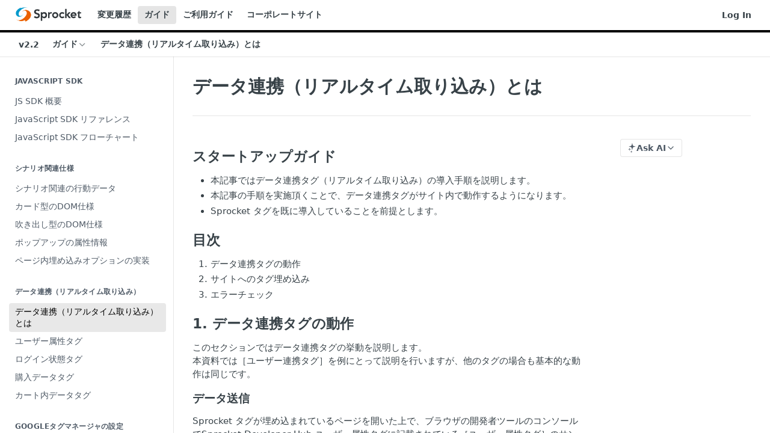

--- FILE ---
content_type: text/html; charset=utf-8
request_url: https://developer.sprocket.bz/docs/introduce-realtime-tag
body_size: 31395
content:
<!DOCTYPE html><html lang="en" style="" data-color-mode="light" class=" useReactApp  "><head><meta charset="utf-8"><meta name="readme-deploy" content="5.574.0"><meta name="readme-subdomain" content="sprocket"><meta name="readme-repo" content="sprocket-4573fda8ea9d"><meta name="readme-version" content="2.2"><title>データ連携（リアルタイム取り込み）とは</title><meta name="description" content="スタートアップガイド

本記事ではデータ連携タグ（リアルタイム取り込み）の導入手順を説明します。
本記事の手順を実施頂くことで、データ連携タグがサイト内で動作するようになります。
Sprocket タグを既に導入していることを前提とします。

目次

データ連携タグの動作
サイトへのタグ埋め込み
エラーチェック

1. データ連携タグの動作
このセクションではデータ連携タグの挙動を説明します。
本資料では［ユーザー連携タグ］を例にとって説明を行いますが、他のタグの場合も基本的な動作は同じです。
データ送信
Sprocket タグが埋め込まれているページを開いた上で、ブラウザの開発者ツールのコン…" data-rh="true"><meta property="og:title" content="データ連携（リアルタイム取り込み）とは" data-rh="true"><meta property="og:description" content="スタートアップガイド

本記事ではデータ連携タグ（リアルタイム取り込み）の導入手順を説明します。
本記事の手順を実施頂くことで、データ連携タグがサイト内で動作するようになります。
Sprocket タグを既に導入していることを前提とします。

目次

データ連携タグの動作
サイトへのタグ埋め込み
エラーチェック

1. データ連携タグの動作
このセクションではデータ連携タグの挙動を説明します。
本資料では［ユーザー連携タグ］を例にとって説明を行いますが、他のタグの場合も基本的な動作は同じです。
データ送信
Sprocket タグが埋め込まれているページを開いた上で、ブラウザの開発者ツールのコン…" data-rh="true"><meta property="og:site_name" content="The Sprocket Developer Hub"><meta name="twitter:title" content="データ連携（リアルタイム取り込み）とは" data-rh="true"><meta name="twitter:description" content="スタートアップガイド

本記事ではデータ連携タグ（リアルタイム取り込み）の導入手順を説明します。
本記事の手順を実施頂くことで、データ連携タグがサイト内で動作するようになります。
Sprocket タグを既に導入していることを前提とします。

目次

データ連携タグの動作
サイトへのタグ埋め込み
エラーチェック

1. データ連携タグの動作
このセクションではデータ連携タグの挙動を説明します。
本資料では［ユーザー連携タグ］を例にとって説明を行いますが、他のタグの場合も基本的な動作は同じです。
データ送信
Sprocket タグが埋め込まれているページを開いた上で、ブラウザの開発者ツールのコン…" data-rh="true"><meta name="twitter:card" content="summary_large_image"><meta name="viewport" content="width=device-width, initial-scale=1.0"><meta property="og:image" content="https://cdn.readme.io/og-image/create?type=docs&amp;title=%E3%83%87%E3%83%BC%E3%82%BF%E9%80%A3%E6%90%BA%EF%BC%88%E3%83%AA%E3%82%A2%E3%83%AB%E3%82%BF%E3%82%A4%E3%83%A0%E5%8F%96%E3%82%8A%E8%BE%BC%E3%81%BF%EF%BC%89%E3%81%A8%E3%81%AF&amp;projectTitle=The%20Sprocket%20Developer%20Hu...&amp;description=%E3%82%B9%E3%82%BF%E3%83%BC%E3%83%88%E3%82%A2%E3%83%83%E3%83%97%E3%82%AC%E3%82%A4%E3%83%89%0A%0A%E6%9C%AC%E8%A8%98%E4%BA%8B%E3%81%A7%E3%81%AF%E3%83%87%E3%83%BC%E3%82%BF%E9%80%A3%E6%90%BA%E3%82%BF%E3%82%B0%EF%BC%88%E3%83%AA%E3%82%A2%E3%83%AB%E3%82%BF%E3%82%A4%E3%83%A0%E5%8F%96%E3%82%8A%E8%BE%BC%E3%81%BF%EF%BC%89%E3%81%AE%E5%B0%8E%E5%85%A5%E6%89%8B%E9%A0%86%E3%82%92%E8%AA%AC%E6%98%8E%E3%81%97%E3%81%BE%E3%81%99%E3%80%82%0A%E6%9C%AC%E8%A8%98%E4%BA%8B%E3%81%AE%E6%89%8B%E9%A0%86%E3%82%92%E5%AE%9F%E6%96%BD%E9%A0%82%E3%81%8F%E3%81%93%E3%81%A8%E3%81%A7%E3%80%81%E3%83%87%E3%83%BC%E3%82%BF%E9%80%A3%E6%90%BA%E3%82%BF%E3%82%B0%E3%81%8C%E3%82%B5%E3%82%A4%E3%83%88%E5%86%85%E3%81%A7%E5%8B%95%E4%BD%9C%E3%81%99%E3%82%8B%E3%82%88%E3%81%86%E3%81%AB%E3%81%AA%E3%82%8A%E3%81%BE%E3%81%99%E3%80%82%0ASprocket%C2%A0%E3%82%BF%E3%82%B0%E3%82%92%E6%97%A2%E3%81%AB%E5%B0%8E%E5%85%A5%E3%81%97%E3%81%A6%E3%81%84%E3%82%8B%E3%81%93%E3%81%A8%E3%82%92%E5%89%8D%E6%8F%90%E3%81%A8%E3%81%97%E3%81%BE%E3%81%99%E3%80%82%0A%0A%E7%9B%AE%E6%AC%A1%0A%0A%E3%83%87%E3%83%BC%E3%82%BF%E9%80%A3%E6%90%BA%E3%82%BF%E3%82%B0%E3%81%AE%E5%8B%95%E4%BD%9C%0A%E3%82%B5%E3%82%A4%E3%83%88%E3%81%B8%E3%81%AE%E3%82%BF%E3%82%B0%E5%9F%8B%E3%82%81%E8%BE%BC%E3%81%BF%0A%E3%82%A8%E3%83%A9%E3%83%BC%E3%83%81%E3%82%A7%E3%83%83%E3%82%AF%0A%0A1.%20%E3%83%87%E3%83%BC%E3%82%BF%E9%80%A3%E6%90%BA%E3%82%BF%E3%82%B0%E3%81%AE%E5%8B%95%E4%BD%9C%0A%E3%81%93%E3%81%AE%E3%82%BB%E3%82%AF%E3%82%B7%E3%83%A7%E3%83%B3%E3%81%A7%E3%81%AF%E3%83%87%E3%83%BC%E3%82%BF%E9%80%A3%E6%90%BA%E3%82%BF%E3%82%B0%E3%81%AE%E6%8C%99%E5%8B%95%E3%82%92%E8%AA%AC%E6%98%8E%E3%81%97%E3%81%BE%E3%81%99%E3%80%82%0A%E6%9C%AC%E8%B3%87%E6%96%99%E3%81%A7%E3%81%AF%EF%BC%BB%E3%83%A6%E3%83%BC%E3%82%B6%E3%83%BC%E9%80%A3%E6%90%BA%E3%82%BF%E3%82%B0%EF%BC%BD%E3%82%92%E4%BE%8B%E3%81%AB%E3%81%A8%E3%81%A3%E3%81%A6%E8%AA%AC%E6%98%8E%E3%82%92%E8%A1%8C%E3%81%84%E3%81%BE%E3%81%99%E3%81%8C%E3%80%81%E4%BB%96%E3%81%AE%E3%82%BF%E3%82%B0%E3%81%AE%E5%A0%B4%E5%90%88%E3%82%82%E5%9F%BA%E6%9C%AC%E7%9A%84%E3%81%AA%E5%8B%95%E4%BD%9C%E3%81%AF%E5%90%8C%E3%81%98%E3%81%A7%E3%81%99%E3%80%82%0A%E3%83%87%E3%83%BC%E3%82%BF%E9%80%81%E4%BF%A1%0ASprocket%20%E3%82%BF%E3%82%B0%E3%81%8C%E5%9F%8B%E3%82%81%E8%BE%BC%E3%81%BE%E3%82%8C%E3%81%A6%E3%81%84%E3%82%8B%E3%83%9A%E3%83%BC%E3%82%B8%E3%82%92%E9%96%8B%E3%81%84%E3%81%9F%E4%B8%8A%E3%81%A7%E3%80%81%E3%83%96%E3%83%A9%E3%82%A6%E3%82%B6%E3%81%AE%E9%96%8B%E7%99%BA%E8%80%85%E3%83%84%E3%83%BC%E3%83%AB%E3%81%AE%E3%82%B3%E3%83%B3%E2%80%A6&amp;logoUrl=https%3A%2F%2Ffiles.readme.io%2Fe7875ce-small-sprocket_DH_logo.png&amp;color=%23000&amp;variant=light" data-rh="true"><meta name="twitter:image" content="https://cdn.readme.io/og-image/create?type=docs&amp;title=%E3%83%87%E3%83%BC%E3%82%BF%E9%80%A3%E6%90%BA%EF%BC%88%E3%83%AA%E3%82%A2%E3%83%AB%E3%82%BF%E3%82%A4%E3%83%A0%E5%8F%96%E3%82%8A%E8%BE%BC%E3%81%BF%EF%BC%89%E3%81%A8%E3%81%AF&amp;projectTitle=The%20Sprocket%20Developer%20Hu...&amp;description=%E3%82%B9%E3%82%BF%E3%83%BC%E3%83%88%E3%82%A2%E3%83%83%E3%83%97%E3%82%AC%E3%82%A4%E3%83%89%0A%0A%E6%9C%AC%E8%A8%98%E4%BA%8B%E3%81%A7%E3%81%AF%E3%83%87%E3%83%BC%E3%82%BF%E9%80%A3%E6%90%BA%E3%82%BF%E3%82%B0%EF%BC%88%E3%83%AA%E3%82%A2%E3%83%AB%E3%82%BF%E3%82%A4%E3%83%A0%E5%8F%96%E3%82%8A%E8%BE%BC%E3%81%BF%EF%BC%89%E3%81%AE%E5%B0%8E%E5%85%A5%E6%89%8B%E9%A0%86%E3%82%92%E8%AA%AC%E6%98%8E%E3%81%97%E3%81%BE%E3%81%99%E3%80%82%0A%E6%9C%AC%E8%A8%98%E4%BA%8B%E3%81%AE%E6%89%8B%E9%A0%86%E3%82%92%E5%AE%9F%E6%96%BD%E9%A0%82%E3%81%8F%E3%81%93%E3%81%A8%E3%81%A7%E3%80%81%E3%83%87%E3%83%BC%E3%82%BF%E9%80%A3%E6%90%BA%E3%82%BF%E3%82%B0%E3%81%8C%E3%82%B5%E3%82%A4%E3%83%88%E5%86%85%E3%81%A7%E5%8B%95%E4%BD%9C%E3%81%99%E3%82%8B%E3%82%88%E3%81%86%E3%81%AB%E3%81%AA%E3%82%8A%E3%81%BE%E3%81%99%E3%80%82%0ASprocket%C2%A0%E3%82%BF%E3%82%B0%E3%82%92%E6%97%A2%E3%81%AB%E5%B0%8E%E5%85%A5%E3%81%97%E3%81%A6%E3%81%84%E3%82%8B%E3%81%93%E3%81%A8%E3%82%92%E5%89%8D%E6%8F%90%E3%81%A8%E3%81%97%E3%81%BE%E3%81%99%E3%80%82%0A%0A%E7%9B%AE%E6%AC%A1%0A%0A%E3%83%87%E3%83%BC%E3%82%BF%E9%80%A3%E6%90%BA%E3%82%BF%E3%82%B0%E3%81%AE%E5%8B%95%E4%BD%9C%0A%E3%82%B5%E3%82%A4%E3%83%88%E3%81%B8%E3%81%AE%E3%82%BF%E3%82%B0%E5%9F%8B%E3%82%81%E8%BE%BC%E3%81%BF%0A%E3%82%A8%E3%83%A9%E3%83%BC%E3%83%81%E3%82%A7%E3%83%83%E3%82%AF%0A%0A1.%20%E3%83%87%E3%83%BC%E3%82%BF%E9%80%A3%E6%90%BA%E3%82%BF%E3%82%B0%E3%81%AE%E5%8B%95%E4%BD%9C%0A%E3%81%93%E3%81%AE%E3%82%BB%E3%82%AF%E3%82%B7%E3%83%A7%E3%83%B3%E3%81%A7%E3%81%AF%E3%83%87%E3%83%BC%E3%82%BF%E9%80%A3%E6%90%BA%E3%82%BF%E3%82%B0%E3%81%AE%E6%8C%99%E5%8B%95%E3%82%92%E8%AA%AC%E6%98%8E%E3%81%97%E3%81%BE%E3%81%99%E3%80%82%0A%E6%9C%AC%E8%B3%87%E6%96%99%E3%81%A7%E3%81%AF%EF%BC%BB%E3%83%A6%E3%83%BC%E3%82%B6%E3%83%BC%E9%80%A3%E6%90%BA%E3%82%BF%E3%82%B0%EF%BC%BD%E3%82%92%E4%BE%8B%E3%81%AB%E3%81%A8%E3%81%A3%E3%81%A6%E8%AA%AC%E6%98%8E%E3%82%92%E8%A1%8C%E3%81%84%E3%81%BE%E3%81%99%E3%81%8C%E3%80%81%E4%BB%96%E3%81%AE%E3%82%BF%E3%82%B0%E3%81%AE%E5%A0%B4%E5%90%88%E3%82%82%E5%9F%BA%E6%9C%AC%E7%9A%84%E3%81%AA%E5%8B%95%E4%BD%9C%E3%81%AF%E5%90%8C%E3%81%98%E3%81%A7%E3%81%99%E3%80%82%0A%E3%83%87%E3%83%BC%E3%82%BF%E9%80%81%E4%BF%A1%0ASprocket%20%E3%82%BF%E3%82%B0%E3%81%8C%E5%9F%8B%E3%82%81%E8%BE%BC%E3%81%BE%E3%82%8C%E3%81%A6%E3%81%84%E3%82%8B%E3%83%9A%E3%83%BC%E3%82%B8%E3%82%92%E9%96%8B%E3%81%84%E3%81%9F%E4%B8%8A%E3%81%A7%E3%80%81%E3%83%96%E3%83%A9%E3%82%A6%E3%82%B6%E3%81%AE%E9%96%8B%E7%99%BA%E8%80%85%E3%83%84%E3%83%BC%E3%83%AB%E3%81%AE%E3%82%B3%E3%83%B3%E2%80%A6&amp;logoUrl=https%3A%2F%2Ffiles.readme.io%2Fe7875ce-small-sprocket_DH_logo.png&amp;color=%23000&amp;variant=light" data-rh="true"><meta property="og:image:width" content="1200"><meta property="og:image:height" content="630"><link id="favicon" rel="shortcut icon" href="https://files.readme.io/ec9c79d-favicon.ico" type="image/x-icon"><link rel="canonical" href="https://developer.sprocket.bz/docs/introduce-realtime-tag"><script src="https://cdn.readme.io/public/js/unauthorized-redirect.js?1768577999714"></script><script src="https://cdn.readme.io/public/js/cash-dom.min.js?1768577999714"></script><link data-chunk="Footer" rel="preload" as="style" href="https://cdn.readme.io/public/hub/web/Footer.7ca87f1efe735da787ba.css">
<link data-chunk="RMDX" rel="preload" as="style" href="https://cdn.readme.io/public/hub/web/RMDX.9331f322bb5b573f9d25.css">
<link data-chunk="RMDX" rel="preload" as="style" href="https://cdn.readme.io/public/hub/web/8788.4045910b170ecef2a9d6.css">
<link data-chunk="Doc" rel="preload" as="style" href="https://cdn.readme.io/public/hub/web/Doc.f67d660e3f715c725f76.css">
<link data-chunk="Doc" rel="preload" as="style" href="https://cdn.readme.io/public/hub/web/7852.08df44d1c3020a013f63.css">
<link data-chunk="SuperHubSearch" rel="preload" as="style" href="https://cdn.readme.io/public/hub/web/SuperHubSearch.6a1ff81afa1809036d22.css">
<link data-chunk="Header" rel="preload" as="style" href="https://cdn.readme.io/public/hub/web/Header.3f100d0818bd9a0d962e.css">
<link data-chunk="Containers-EndUserContainer" rel="preload" as="style" href="https://cdn.readme.io/public/hub/web/Containers-EndUserContainer.c474218e3da23db49451.css">
<link data-chunk="main" rel="preload" as="style" href="https://cdn.readme.io/public/hub/web/main.2f0b1fcb0624f09ee5e5.css">
<link data-chunk="main" rel="preload" as="style" href="https://cdn.readme.io/public/hub/web/ui-styles.59ec1c636bb8cee5a6ef.css">
<link data-chunk="main" rel="preload" as="script" href="https://cdn.readme.io/public/hub/web/main.c93d062026bd26342f47.js">
<link data-chunk="routes-SuperHub" rel="preload" as="script" href="https://cdn.readme.io/public/hub/web/routes-SuperHub.bcb9b19cff85a0447a37.js">
<link data-chunk="Containers-EndUserContainer" rel="preload" as="script" href="https://cdn.readme.io/public/hub/web/Containers-EndUserContainer.2d5ea78239ad5c63b1ce.js">
<link data-chunk="Header" rel="preload" as="script" href="https://cdn.readme.io/public/hub/web/Header.0d0ace64749467b13d58.js">
<link data-chunk="core-icons-chevron-up-down-svg" rel="preload" as="script" href="https://cdn.readme.io/public/hub/web/core-icons.0723410dcfd0b81e45dd.js">
<link data-chunk="SuperHubSearch" rel="preload" as="script" href="https://cdn.readme.io/public/hub/web/3766.649eaa2b700c2449e689.js">
<link data-chunk="SuperHubSearch" rel="preload" as="script" href="https://cdn.readme.io/public/hub/web/6123.a2ef3290db790599acca.js">
<link data-chunk="SuperHubSearch" rel="preload" as="script" href="https://cdn.readme.io/public/hub/web/6146.f99bcbc8d654cc36d7c8.js">
<link data-chunk="SuperHubSearch" rel="preload" as="script" href="https://cdn.readme.io/public/hub/web/8836.dbe2a8b6a6809625282d.js">
<link data-chunk="SuperHubSearch" rel="preload" as="script" href="https://cdn.readme.io/public/hub/web/SuperHubSearch.01a8dfcf20a7f0fd5a06.js">
<link data-chunk="Doc" rel="preload" as="script" href="https://cdn.readme.io/public/hub/web/3781.e78b96a01630dde138be.js">
<link data-chunk="Doc" rel="preload" as="script" href="https://cdn.readme.io/public/hub/web/6563.536d53a51a39205d3d9b.js">
<link data-chunk="Doc" rel="preload" as="script" href="https://cdn.readme.io/public/hub/web/6652.3900ee39f7cfe0a89511.js">
<link data-chunk="Doc" rel="preload" as="script" href="https://cdn.readme.io/public/hub/web/4915.4968d598cb90893f0796.js">
<link data-chunk="Doc" rel="preload" as="script" href="https://cdn.readme.io/public/hub/web/6349.d9da5fd0043c55243e87.js">
<link data-chunk="Doc" rel="preload" as="script" href="https://cdn.readme.io/public/hub/web/8075.0be98a9a012c59b7ace8.js">
<link data-chunk="Doc" rel="preload" as="script" href="https://cdn.readme.io/public/hub/web/7852.8a56ade23f35ceee8a47.js">
<link data-chunk="Doc" rel="preload" as="script" href="https://cdn.readme.io/public/hub/web/9711.6d6bb79d779138d9ffc5.js">
<link data-chunk="Doc" rel="preload" as="script" href="https://cdn.readme.io/public/hub/web/9819.1dae18aeff002cf5bfcf.js">
<link data-chunk="Doc" rel="preload" as="script" href="https://cdn.readme.io/public/hub/web/949.7221eb4940f7fc325cea.js">
<link data-chunk="Doc" rel="preload" as="script" href="https://cdn.readme.io/public/hub/web/Doc.bc8c7f7c9b3a4e5709c8.js">
<link data-chunk="ConnectMetadata" rel="preload" as="script" href="https://cdn.readme.io/public/hub/web/ConnectMetadata.d3beced9628aca1e6cb7.js">
<link data-chunk="RMDX" rel="preload" as="script" href="https://cdn.readme.io/public/hub/web/8424.7ca51ba764db137ea058.js">
<link data-chunk="RMDX" rel="preload" as="script" href="https://cdn.readme.io/public/hub/web/9947.08b2610863d170f1b6c7.js">
<link data-chunk="RMDX" rel="preload" as="script" href="https://cdn.readme.io/public/hub/web/5496.257552460969011bd54a.js">
<link data-chunk="RMDX" rel="preload" as="script" href="https://cdn.readme.io/public/hub/web/8788.a298145347768f6e8961.js">
<link data-chunk="RMDX" rel="preload" as="script" href="https://cdn.readme.io/public/hub/web/1165.43f3ae350454e5be0043.js">
<link data-chunk="RMDX" rel="preload" as="script" href="https://cdn.readme.io/public/hub/web/RMDX.bfc34a9da549bd5e1236.js">
<link data-chunk="Footer" rel="preload" as="script" href="https://cdn.readme.io/public/hub/web/Footer.9f1a3307d1d61765d9bb.js">
<link data-chunk="main" rel="stylesheet" href="https://cdn.readme.io/public/hub/web/ui-styles.59ec1c636bb8cee5a6ef.css">
<link data-chunk="main" rel="stylesheet" href="https://cdn.readme.io/public/hub/web/main.2f0b1fcb0624f09ee5e5.css">
<link data-chunk="Containers-EndUserContainer" rel="stylesheet" href="https://cdn.readme.io/public/hub/web/Containers-EndUserContainer.c474218e3da23db49451.css">
<link data-chunk="Header" rel="stylesheet" href="https://cdn.readme.io/public/hub/web/Header.3f100d0818bd9a0d962e.css">
<link data-chunk="SuperHubSearch" rel="stylesheet" href="https://cdn.readme.io/public/hub/web/SuperHubSearch.6a1ff81afa1809036d22.css">
<link data-chunk="Doc" rel="stylesheet" href="https://cdn.readme.io/public/hub/web/7852.08df44d1c3020a013f63.css">
<link data-chunk="Doc" rel="stylesheet" href="https://cdn.readme.io/public/hub/web/Doc.f67d660e3f715c725f76.css">
<link data-chunk="RMDX" rel="stylesheet" href="https://cdn.readme.io/public/hub/web/8788.4045910b170ecef2a9d6.css">
<link data-chunk="RMDX" rel="stylesheet" href="https://cdn.readme.io/public/hub/web/RMDX.9331f322bb5b573f9d25.css">
<link data-chunk="Footer" rel="stylesheet" href="https://cdn.readme.io/public/hub/web/Footer.7ca87f1efe735da787ba.css"><!-- CUSTOM CSS--><style title="rm-custom-css">:root{--project-color-primary:#000;--project-color-inverse:#fff;--recipe-button-color:000;--recipe-button-color-hover:#000000;--recipe-button-color-active:#000000;--recipe-button-color-focus:rgba(0, 0, 0, 0.25);--recipe-button-color-disabled:#666666}[id=enterprise] .ReadMeUI[is=AlgoliaSearch]{--project-color-primary:#000;--project-color-inverse:#fff}a{color:var(--color-link-primary,000)}a:hover{color:var(--color-link-primary-darken-5,#000)}a.text-muted:hover{color:var(--color-link-primary,000)}.btn.btn-primary{background-color:000}.btn.btn-primary:hover{background-color:#000}.theme-line #hub-landing-top h2{color:000}#hub-landing-top .btn:hover{color:000}.theme-line #hub-landing-top .btn:hover{color:#fff}.theme-solid header#hub-header #header-top{background-color:#000}.theme-solid.header-gradient header#hub-header #header-top{background:linear-gradient(to bottom,#000,#000)}.theme-solid.header-custom header#hub-header #header-top{background-image:url(undefined)}.theme-line header#hub-header #header-top{border-bottom-color:#000}.theme-line header#hub-header #header-top .btn{background-color:#000}header#hub-header #header-top #header-logo{width:182px;height:40px;margin-top:0;background-image:url(https://files.readme.io/e7875ce-small-sprocket_DH_logo.png)}#hub-subheader-parent #hub-subheader .hub-subheader-breadcrumbs .dropdown-menu a:hover{background-color:#000}#subheader-links a.active{color:#000!important;box-shadow:inset 0 -2px 0 #000}#subheader-links a:hover{color:#000!important;box-shadow:inset 0 -2px 0 #000;opacity:.7}.discussion .submit-vote.submit-vote-parent.voted a.submit-vote-button{background-color:000}section#hub-discuss .discussion a .discuss-body h4{color:000}section#hub-discuss .discussion a:hover .discuss-body h4{color:#000}#hub-subheader-parent #hub-subheader.sticky-header.sticky{border-bottom-color:000}#hub-subheader-parent #hub-subheader.sticky-header.sticky .search-box{border-bottom-color:000}#hub-search-results h3 em{color:000}.main_background,.tag-item{background:000!important}.main_background:hover{background:#000!important}.main_color{color:#000!important}.border_bottom_main_color{border-bottom:2px solid #000}.main_color_hover:hover{color:#000!important}section#hub-discuss h1{color:000}#hub-reference .hub-api .api-definition .api-try-it-out.active{border-color:000;background-color:000}#hub-reference .hub-api .api-definition .api-try-it-out.active:hover{background-color:#000;border-color:#000}#hub-reference .hub-api .api-definition .api-try-it-out:hover{border-color:000;color:000}#hub-reference .hub-reference .logs .logs-empty .logs-login-button,#hub-reference .hub-reference .logs .logs-login .logs-login-button{background-color:var(--project-color-primary,000);border-color:var(--project-color-primary,000)}#hub-reference .hub-reference .logs .logs-empty .logs-login-button:hover,#hub-reference .hub-reference .logs .logs-login .logs-login-button:hover{background-color:#000;border-color:#000}#hub-reference .hub-reference .logs .logs-empty>svg>path,#hub-reference .hub-reference .logs .logs-login>svg>path{fill:000;fill:var(--project-color-primary,000)}#hub-reference .hub-reference .logs:last-child .logs-empty,#hub-reference .hub-reference .logs:last-child .logs-login{margin-bottom:35px}#hub-reference .hub-reference .hub-reference-section .hub-reference-left header .hub-reference-edit:hover{color:000}.main-color-accent{border-bottom:3px solid #000;padding-bottom:8px}</style><meta name="loadedProject" content="sprocket"><script>var storedColorMode = `light` === 'system' ? window.localStorage.getItem('color-scheme') : `light`
document.querySelector('[data-color-mode]').setAttribute('data-color-mode', storedColorMode)</script><script id="config" type="application/json" data-json="{&quot;algoliaIndex&quot;:&quot;readme_search_v2&quot;,&quot;amplitude&quot;:{&quot;apiKey&quot;:&quot;dc8065a65ef83d6ad23e37aaf014fc84&quot;,&quot;enabled&quot;:true},&quot;asset_url&quot;:&quot;https://cdn.readme.io&quot;,&quot;domain&quot;:&quot;readme.io&quot;,&quot;domainFull&quot;:&quot;https://dash.readme.com&quot;,&quot;encryptedLocalStorageKey&quot;:&quot;ekfls-2025-03-27&quot;,&quot;fullstory&quot;:{&quot;enabled&quot;:true,&quot;orgId&quot;:&quot;FSV9A&quot;},&quot;git&quot;:{&quot;sync&quot;:{&quot;bitbucket&quot;:{&quot;installationLink&quot;:&quot;https://developer.atlassian.com/console/install/310151e6-ca1a-4a44-9af6-1b523fea0561?signature=AYABeMn9vqFkrg%2F1DrJAQxSyVf4AAAADAAdhd3Mta21zAEthcm46YXdzOmttczp1cy13ZXN0LTI6NzA5NTg3ODM1MjQzOmtleS83MDVlZDY3MC1mNTdjLTQxYjUtOWY5Yi1lM2YyZGNjMTQ2ZTcAuAECAQB4IOp8r3eKNYw8z2v%2FEq3%2FfvrZguoGsXpNSaDveR%2FF%2Fo0BHUxIjSWx71zNK2RycuMYSgAAAH4wfAYJKoZIhvcNAQcGoG8wbQIBADBoBgkqhkiG9w0BBwEwHgYJYIZIAWUDBAEuMBEEDOJgARbqndU9YM%2FRdQIBEIA7unpCah%2BIu53NA72LkkCDhNHOv%2BgRD7agXAO3jXqw0%2FAcBOB0%2F5LmpzB5f6B1HpkmsAN2i2SbsFL30nkAB2F3cy1rbXMAS2Fybjphd3M6a21zOmV1LXdlc3QtMTo3MDk1ODc4MzUyNDM6a2V5LzQ2MzBjZTZiLTAwYzMtNGRlMi04NzdiLTYyN2UyMDYwZTVjYwC4AQICAHijmwVTMt6Oj3F%2B0%2B0cVrojrS8yZ9ktpdfDxqPMSIkvHAGT%[base64]%2BMHwGCSqGSIb3DQEHBqBvMG0CAQAwaAYJKoZIhvcNAQcBMB4GCWCGSAFlAwQBLjARBAzzWhThsIgJwrr%2FY2ECARCAOxoaW9pob21lweyAfrIm6Fw7gd8D%2B%2F8LHk4rl3jjULDM35%2FVPuqBrqKunYZSVCCGNGB3RqpQJr%2FasASiAgAAAAAMAAAQAAAAAAAAAAAAAAAAAEokowLKsF1tMABEq%2BKNyJP%2F%2F%2F%2F%2FAAAAAQAAAAAAAAAAAAAAAQAAADJLzRcp6MkqKR43PUjOiRxxbxXYhLc6vFXEutK3%2BQ71yuPq4dC8pAHruOVQpvVcUSe8dptV8c7wR8BTJjv%2F%2FNe8r0g%3D&amp;product=bitbucket&quot;}}},&quot;metrics&quot;:{&quot;billingCronEnabled&quot;:&quot;true&quot;,&quot;dashUrl&quot;:&quot;https://m.readme.io&quot;,&quot;defaultUrl&quot;:&quot;https://m.readme.io&quot;,&quot;exportMaxRetries&quot;:12,&quot;wsUrl&quot;:&quot;wss://m.readme.io&quot;},&quot;micro&quot;:{&quot;baseUrl&quot;:&quot;https://micro-beta.readme.com&quot;},&quot;proxyUrl&quot;:&quot;https://try.readme.io&quot;,&quot;readmeRecaptchaSiteKey&quot;:&quot;6LesVBYpAAAAAESOCHOyo2kF9SZXPVb54Nwf3i2x&quot;,&quot;releaseVersion&quot;:&quot;5.574.0&quot;,&quot;reservedWords&quot;:{&quot;tools&quot;:[&quot;execute-request&quot;,&quot;get-code-snippet&quot;,&quot;get-endpoint&quot;,&quot;get-request-body&quot;,&quot;get-response-schema&quot;,&quot;get-server-variables&quot;,&quot;list-endpoints&quot;,&quot;list-security-schemes&quot;,&quot;list-specs&quot;,&quot;search-specs&quot;,&quot;search&quot;,&quot;fetch&quot;]},&quot;sentry&quot;:{&quot;dsn&quot;:&quot;https://3bbe57a973254129bcb93e47dc0cc46f@o343074.ingest.sentry.io/2052166&quot;,&quot;enabled&quot;:true},&quot;shMigration&quot;:{&quot;promoVideo&quot;:&quot;&quot;,&quot;forceWaitlist&quot;:false,&quot;migrationPreview&quot;:false},&quot;sslBaseDomain&quot;:&quot;readmessl.com&quot;,&quot;sslGenerationService&quot;:&quot;ssl.readmessl.com&quot;,&quot;stripePk&quot;:&quot;pk_live_5103PML2qXbDukVh7GDAkQoR4NSuLqy8idd5xtdm9407XdPR6o3bo663C1ruEGhXJjpnb2YCpj8EU1UvQYanuCjtr00t1DRCf2a&quot;,&quot;superHub&quot;:{&quot;newProjectsEnabled&quot;:true},&quot;wootric&quot;:{&quot;accountToken&quot;:&quot;NPS-122b75a4&quot;,&quot;enabled&quot;:true}}"></script></head><body class="body-none theme-line header-solid header-bg-size-auto header-bg-pos-tl header-overlay-triangles reference-layout-row lumosity-dark "><div id="ssr-top"></div><div id="ssr-main"><div class="App ThemeContext ThemeContext_dark ThemeContext_classic ThemeContext_line" style="--color-primary:#000;--color-primary-inverse:#fff;--color-primary-alt:#000000;--color-primary-darken-10:#000000;--color-primary-darken-20:#000000;--color-primary-alpha-25:rgba(0, 0, 0, 0.25);--color-link-primary:000;--color-link-primary-darken-5:#000000;--color-link-primary-darken-10:#000000;--color-link-primary-darken-20:#000000;--color-link-primary-alpha-50:rgba(0, 0, 0, 0.5);--color-link-primary-alpha-25:rgba(0, 0, 0, 0.25);--color-link-background:rgba(0, 0, 0, 0.09);--color-link-text:#fff;--color-login-link:#018ef5;--color-login-link-text:#fff;--color-login-link-darken-10:#0171c2;--color-login-link-primary-alpha-50:rgba(1, 142, 245, 0.5)"><div class="SuperHub2RNxzk6HzHiJ"><div class="ContentWithOwlbotx4PaFDoA1KMz"><div class="ContentWithOwlbot-content2X1XexaN8Lf2"><header class="Header3zzata9F_ZPQ rm-Header_classic Header_collapsible3n0YXfOvb_Al rm-Header Header-links-buttons"><div class="rm-Header-top Header-topuTMpygDG4e1V Header-top_classic3g7Q6zoBy8zh"><div class="rm-Container rm-Container_flex"><div style="outline:none" tabindex="-1"><a href="#content" target="_self" class="Button Button_md rm-JumpTo Header-jumpTo3IWKQXmhSI5D Button_primary">Jump to Content</a></div><div class="rm-Header-left Header-leftADQdGVqx1wqU"><a class="rm-Logo Header-logo1Xy41PtkzbdG" href="/" target="_self"><img alt="The Sprocket Developer Hub" class="rm-Logo-img Header-logo-img3YvV4lcGKkeb" src="https://files.readme.io/e7875ce-small-sprocket_DH_logo.png"/></a><a class="Button Button_md rm-Header-link rm-Header-top-link Button_slate_text Header-link2tXYTgXq85zW" href="/changelog" target="_self">変更履歴</a><a aria-current="page" class="Button Button_md rm-Header-link rm-Header-top-link Button_slate_text rm-Header-top-link_active Header-link2tXYTgXq85zW active" href="/docs" target="_self">ガイド</a><a class="Button Button_md rm-Header-link rm-Header-top-link Button_slate_text Header-link2tXYTgXq85zW" href="https://support.sprocket.bz/hc/ja" target="_self" to="https://support.sprocket.bz/hc/ja">ご利用ガイド</a><a class="Button Button_md rm-Header-link rm-Header-top-link Button_slate_text Header-link2tXYTgXq85zW" href="https://www.sprocket.bz/" target="_self" to="https://www.sprocket.bz/">コーポレートサイト</a></div><div class="rm-Header-left Header-leftADQdGVqx1wqU Header-left_mobile1RG-X93lx6PF"><div><button aria-label="Toggle navigation menu" class="icon-menu menu3d6DYNDa3tk5" type="button"></button><div class=""><div class="Flyout95xhYIIoTKtc undefined rm-Flyout" data-testid="flyout"><div class="MobileFlyout1hHJpUd-nYkd"><a class="rm-MobileFlyout-item NavItem-item1gDDTqaXGhm1 NavItem-item_mobile1qG3gd-Mkck- " href="/" target="_self"><i class="icon-landing-page-2 NavItem-badge1qOxpfTiALoz rm-Header-bottom-link-icon"></i><span class="NavItem-textSlZuuL489uiw">Home</span></a><a aria-current="page" class="rm-MobileFlyout-item NavItem-item1gDDTqaXGhm1 NavItem-item_mobile1qG3gd-Mkck-  active" href="/docs" target="_self"><i class="icon-guides NavItem-badge1qOxpfTiALoz rm-Header-bottom-link-icon"></i><span class="NavItem-textSlZuuL489uiw">ガイド</span></a><a class="rm-MobileFlyout-item NavItem-item1gDDTqaXGhm1 NavItem-item_mobile1qG3gd-Mkck- " href="/changelog" target="_self"><i class="icon-changelog NavItem-badge1qOxpfTiALoz rm-Header-bottom-link-icon"></i><span class="NavItem-textSlZuuL489uiw">変更履歴</span></a><div class="NavItem-item1gDDTqaXGhm1 NavItem-item_inactiveMQoyhN045qAn">v<!-- -->2.2</div><hr class="MobileFlyout-divider10xf7R2X1MeW"/><a class="rm-MobileFlyout-item NavItem-item1gDDTqaXGhm1 NavItem-item_mobile1qG3gd-Mkck- NavItem_dropdown-muted1xJVuczwGc74" href="/changelog" target="_self">変更履歴</a><a aria-current="page" class="rm-MobileFlyout-item NavItem-item1gDDTqaXGhm1 NavItem-item_mobile1qG3gd-Mkck- NavItem_dropdown-muted1xJVuczwGc74 active" href="/docs" target="_self">ガイド</a><a class="rm-MobileFlyout-item NavItem-item1gDDTqaXGhm1 NavItem-item_mobile1qG3gd-Mkck- NavItem_dropdown-muted1xJVuczwGc74" href="https://support.sprocket.bz/hc/ja" rel="noopener" target="_blank" to="https://support.sprocket.bz/hc/ja">ご利用ガイド</a><a class="rm-MobileFlyout-item NavItem-item1gDDTqaXGhm1 NavItem-item_mobile1qG3gd-Mkck- NavItem_dropdown-muted1xJVuczwGc74" href="https://www.sprocket.bz/" rel="noopener" target="_blank" to="https://www.sprocket.bz/">コーポレートサイト</a><a class="rm-MobileFlyout-item NavItem-item1gDDTqaXGhm1 NavItem-item_mobile1qG3gd-Mkck- NavItem_dropdown-muted1xJVuczwGc74" href="/login?redirect_uri=/docs/introduce-realtime-tag" target="_self" to="/login?redirect_uri=/docs/introduce-realtime-tag">Log In</a><a class="MobileFlyout-logo3Lq1eTlk1K76 Header-logo1Xy41PtkzbdG rm-Logo" href="/" target="_self"><img alt="The Sprocket Developer Hub" class="Header-logo-img3YvV4lcGKkeb rm-Logo-img" src="https://files.readme.io/e7875ce-small-sprocket_DH_logo.png"/></a></div></div></div></div><div class="Header-left-nav2xWPWMNHOGf_"><i aria-hidden="true" class="icon-guides Header-left-nav-icon10glJKFwewOv"></i>ガイド</div></div><div class="rm-Header-right Header-right21PC2XTT6aMg"><span class="Header-right_desktop14ja01RUQ7HE"><a href="/login?redirect_uri=/docs/introduce-realtime-tag" target="_self" class="Button Button_md Header-link2tXYTgXq85zW NavItem2xSfFaVqfRjy NavItem_mdrYO3ChA2kYvP rm-Header-top-link rm-Header-top-link_login Button_primary_ghost Button_primary">Log In</a></span><div class="Header-searchtb6Foi0-D9Vx"><button aria-label="Search ⌘k" class="rm-SearchToggle" data-symbol="⌘"><div class="rm-SearchToggle-icon icon-search1"></div></button></div></div></div></div><div class="Header-bottom2eLKOFXMEmh5 Header-bottom_classic rm-Header-bottom"><div class="rm-Container rm-Container_flex"><nav aria-label="Primary navigation" class="Header-leftADQdGVqx1wqU Header-subnavnVH8URdkgvEl" role="navigation"><span class="Truncate1OzxBYrNNfH3 VersionDropdown1GXDUTxJ1T95 VersionDropdown_inactive rm-Header-bottom-link" style="--Truncate-max-width:150px">v2.2</span><div class="rm-NavLinksDropdown Dropdown Dropdown_closed" data-testid="dropdown-container"><div class="Dropdown-toggle" aria-haspopup="dialog"><button class="rm-Header-link rm-Header-bottom-link NavItem2xSfFaVqfRjy Button Button_slate_text Button_md" type="button"><span>ガイド</span><i class="NavItem-chevron3ZtU4bd1q5sy icon-chevron-down"></i></button></div></div><span class="rm-Header-link rm-Header-bottom-link NavItem2xSfFaVqfRjy NavItem_inactive1YE6SGanIJp5">データ連携（リアルタイム取り込み）とは</span></nav><button align="center" justify="between" style="--flex-gap:var(--xs)" class="Button Button_sm Flex Flex_row MobileSubnav1DsTfasXloM2 Button_contrast Button_contrast_outline" type="button"><span class="Button-label">データ連携（リアルタイム取り込み）とは</span><span class="IconWrapper Icon-wrapper2z2wVIeGsiUy"><svg fill="none" viewBox="0 0 24 24" class="Icon Icon3_D2ysxFZ_ll Icon-svg2Lm7f6G9Ly5a" data-name="chevron-up-down" role="img" style="--icon-color:inherit;--icon-size:inherit;--icon-stroke-width:2px"><path stroke="currentColor" stroke-linecap="round" stroke-linejoin="round" d="m6 16 6 6 6-6M18 8l-6-6-6 6" class="icon-stroke-width"></path></svg></span></button></div></div><div class="hub-search-results--reactApp " id="hub-search-results"><div class="hub-container"><div class="modal-backdrop show-modal rm-SearchModal" role="button" tabindex="0"><div aria-label="Search Dialog" class="SuperHubSearchI_obvfvvQi4g" id="AppSearch" role="tabpanel" tabindex="0"><div data-focus-guard="true" tabindex="-1" style="width:1px;height:0px;padding:0;overflow:hidden;position:fixed;top:1px;left:1px"></div><div data-focus-lock-disabled="disabled" class="SuperHubSearch-container2BhYey2XE-Ij"><div class="SuperHubSearch-col1km8vLFgOaYj"><div class="SearchBoxnZBxftziZGcz"><input aria-label="Search" autoCapitalize="off" autoComplete="off" autoCorrect="off" spellcheck="false" tabindex="0" aria-required="false" class="Input Input_md SearchBox-inputR4jffU8l10iF" type="search" value=""/></div><div class="SearchTabs3rNhUK3HjrRJ"><div class="Tabs Tabs-list" role="tablist"><div aria-label="All" aria-selected="true" class="SearchTabs-tab1TrpmhQv840T Tabs-listItem Tabs-listItem_active" role="tab" tabindex="1"><span class="SearchTabs-tab1TrpmhQv840T"><span class="IconWrapper Icon-wrapper2z2wVIeGsiUy"><svg fill="none" viewBox="0 0 24 24" class="Icon Icon3_D2ysxFZ_ll Icon-svg2Lm7f6G9Ly5a icon" data-name="search" role="img" style="--icon-color:inherit;--icon-size:inherit;--icon-stroke-width:2px"><path stroke="currentColor" stroke-linecap="round" stroke-linejoin="round" d="M11 19a8 8 0 1 0 0-16 8 8 0 0 0 0 16ZM21 21l-4.35-4.35" class="icon-stroke-width"></path></svg></span>All</span></div><div aria-label="Pages" aria-selected="false" class="SearchTabs-tab1TrpmhQv840T Tabs-listItem" role="tab" tabindex="1"><span class="SearchTabs-tab1TrpmhQv840T"><span class="IconWrapper Icon-wrapper2z2wVIeGsiUy"><svg fill="none" viewBox="0 0 24 24" class="Icon Icon3_D2ysxFZ_ll Icon-svg2Lm7f6G9Ly5a icon" data-name="custom-pages" role="img" style="--icon-color:inherit;--icon-size:inherit;--icon-stroke-width:2px"><path stroke="currentColor" stroke-linecap="round" stroke-linejoin="round" d="M13 2H6a2 2 0 0 0-2 2v16a2 2 0 0 0 2 2h12a2 2 0 0 0 2-2V9l-7-7Z" class="icon-stroke-width"></path><path stroke="currentColor" stroke-linecap="round" stroke-linejoin="round" d="M13 2v7h7M12 11.333V12M12 18v.667M9.407 12.407l.473.473M14.12 17.12l.473.473M8.333 15H9M15 15h.667M9.407 17.593l.473-.473M14.12 12.88l.473-.473" class="icon-stroke-width"></path></svg></span>Pages</span></div></div></div><div class="rm-SearchModal-empty SearchResults35_kFOb1zvxX SearchResults_emptyiWzyXErtNcQJ"><span class="IconWrapper Icon-wrapper2z2wVIeGsiUy"><svg fill="none" viewBox="0 0 24 24" class="Icon Icon3_D2ysxFZ_ll Icon-svg2Lm7f6G9Ly5a rm-SearchModal-empty-icon icon icon-search" data-name="search" role="img" style="--icon-color:inherit;--icon-size:var(--icon-md);--icon-stroke-width:2px"><path stroke="currentColor" stroke-linecap="round" stroke-linejoin="round" d="M11 19a8 8 0 1 0 0-16 8 8 0 0 0 0 16ZM21 21l-4.35-4.35" class="icon-stroke-width"></path></svg></span><h6 class="Title Title6 rm-SearchModal-empty-text">Start typing to search…</h6></div></div></div><div data-focus-guard="true" tabindex="-1" style="width:1px;height:0px;padding:0;overflow:hidden;position:fixed;top:1px;left:1px"></div></div></div></div></div></header><main class="SuperHubDoc3Z-1XSVTg-Q1 rm-Guides" id="content"><div class="SuperHubDoc-container2RY1FPE4Ewze rm-Container rm-Container_flex"><nav aria-label="Secondary navigation" class="rm-Sidebar hub-sidebar reference-redesign Nav3C5f8FcjkaHj rm-Sidebar_guides" id="hub-sidebar" role="navigation"><div class="Sidebar1t2G1ZJq-vU1 rm-Sidebar hub-sidebar-content"><section class="Sidebar-listWrapper6Q9_yUrG906C rm-Sidebar-section"><h2 class="Sidebar-headingTRQyOa2pk0gh rm-Sidebar-heading">JavaScript SDK</h2><ul class="Sidebar-list_sidebarLayout3RaX72iQNOEI Sidebar-list3cZWQLaBf9k8 rm-Sidebar-list"><li class="Sidebar-item23D-2Kd61_k3"><a class="Sidebar-link2Dsha-r-GKh2 childless text-wrap rm-Sidebar-link" target="_self" href="/docs/jsskd-overview"><span class="Sidebar-link-textLuTE1ySm4Kqn"><span class="Sidebar-link-text_label1gCT_uPnx7Gu">JS SDK 概要</span></span></a></li><li class="Sidebar-item23D-2Kd61_k3"><a class="Sidebar-link2Dsha-r-GKh2 childless text-wrap rm-Sidebar-link" target="_self" href="/docs/jssdk-reference"><span class="Sidebar-link-textLuTE1ySm4Kqn"><span class="Sidebar-link-text_label1gCT_uPnx7Gu">JavaScript SDK リファレンス</span></span></a></li><li class="Sidebar-item23D-2Kd61_k3"><a class="Sidebar-link2Dsha-r-GKh2 childless text-wrap rm-Sidebar-link" target="_self" href="/docs/jssdk-flow"><span class="Sidebar-link-textLuTE1ySm4Kqn"><span class="Sidebar-link-text_label1gCT_uPnx7Gu">JavaScript SDK フローチャート</span></span></a></li></ul></section><section class="Sidebar-listWrapper6Q9_yUrG906C rm-Sidebar-section"><h2 class="Sidebar-headingTRQyOa2pk0gh rm-Sidebar-heading">シナリオ関連仕様</h2><ul class="Sidebar-list_sidebarLayout3RaX72iQNOEI Sidebar-list3cZWQLaBf9k8 rm-Sidebar-list"><li class="Sidebar-item23D-2Kd61_k3"><a class="Sidebar-link2Dsha-r-GKh2 childless text-wrap rm-Sidebar-link" target="_self" href="/docs/behavior-data"><span class="Sidebar-link-textLuTE1ySm4Kqn"><span class="Sidebar-link-text_label1gCT_uPnx7Gu">シナリオ関連の行動データ</span></span></a></li><li class="Sidebar-item23D-2Kd61_k3"><a class="Sidebar-link2Dsha-r-GKh2 childless text-wrap rm-Sidebar-link" target="_self" href="/docs/card-template-dom"><span class="Sidebar-link-textLuTE1ySm4Kqn"><span class="Sidebar-link-text_label1gCT_uPnx7Gu">カード型のDOM仕様</span></span></a></li><li class="Sidebar-item23D-2Kd61_k3"><a class="Sidebar-link2Dsha-r-GKh2 childless text-wrap rm-Sidebar-link" target="_self" href="/docs/speech-template-dom"><span class="Sidebar-link-textLuTE1ySm4Kqn"><span class="Sidebar-link-text_label1gCT_uPnx7Gu">吹き出し型のDOM仕様</span></span></a></li><li class="Sidebar-item23D-2Kd61_k3"><a class="Sidebar-link2Dsha-r-GKh2 childless text-wrap rm-Sidebar-link" target="_self" href="/docs/popup-specification"><span class="Sidebar-link-textLuTE1ySm4Kqn"><span class="Sidebar-link-text_label1gCT_uPnx7Gu">ポップアップの属性情報</span></span></a></li><li class="Sidebar-item23D-2Kd61_k3"><a class="Sidebar-link2Dsha-r-GKh2 childless text-wrap rm-Sidebar-link" target="_self" href="/docs/embedded-image"><span class="Sidebar-link-textLuTE1ySm4Kqn"><span class="Sidebar-link-text_label1gCT_uPnx7Gu">ページ内埋め込みオプションの実装</span></span></a></li></ul></section><section class="Sidebar-listWrapper6Q9_yUrG906C rm-Sidebar-section"><h2 class="Sidebar-headingTRQyOa2pk0gh rm-Sidebar-heading">データ連携（リアルタイム取り込み）</h2><ul class="Sidebar-list_sidebarLayout3RaX72iQNOEI Sidebar-list3cZWQLaBf9k8 rm-Sidebar-list"><li class="Sidebar-item23D-2Kd61_k3"><a aria-current="page" class="Sidebar-link2Dsha-r-GKh2 childless text-wrap rm-Sidebar-link active" target="_self" href="/docs/introduce-realtime-tag"><span class="Sidebar-link-textLuTE1ySm4Kqn"><span class="Sidebar-link-text_label1gCT_uPnx7Gu">データ連携（リアルタイム取り込み）とは</span></span></a></li><li class="Sidebar-item23D-2Kd61_k3"><a class="Sidebar-link2Dsha-r-GKh2 childless text-wrap rm-Sidebar-link" target="_self" href="/docs/user-data"><span class="Sidebar-link-textLuTE1ySm4Kqn"><span class="Sidebar-link-text_label1gCT_uPnx7Gu">ユーザー属性タグ</span></span></a></li><li class="Sidebar-item23D-2Kd61_k3"><a class="Sidebar-link2Dsha-r-GKh2 childless text-wrap rm-Sidebar-link" target="_self" href="/docs/login-status"><span class="Sidebar-link-textLuTE1ySm4Kqn"><span class="Sidebar-link-text_label1gCT_uPnx7Gu">ログイン状態タグ</span></span></a></li><li class="Sidebar-item23D-2Kd61_k3"><a class="Sidebar-link2Dsha-r-GKh2 childless text-wrap rm-Sidebar-link" target="_self" href="/docs/purchase-data"><span class="Sidebar-link-textLuTE1ySm4Kqn"><span class="Sidebar-link-text_label1gCT_uPnx7Gu">購入データタグ</span></span></a></li><li class="Sidebar-item23D-2Kd61_k3"><a class="Sidebar-link2Dsha-r-GKh2 childless text-wrap rm-Sidebar-link" target="_self" href="/docs/cart-data"><span class="Sidebar-link-textLuTE1ySm4Kqn"><span class="Sidebar-link-text_label1gCT_uPnx7Gu">カート内データタグ</span></span></a></li></ul></section><section class="Sidebar-listWrapper6Q9_yUrG906C rm-Sidebar-section"><h2 class="Sidebar-headingTRQyOa2pk0gh rm-Sidebar-heading">Googleタグマネージャの設定</h2><ul class="Sidebar-list_sidebarLayout3RaX72iQNOEI Sidebar-list3cZWQLaBf9k8 rm-Sidebar-list"><li class="Sidebar-item23D-2Kd61_k3"><a class="Sidebar-link2Dsha-r-GKh2 childless text-wrap rm-Sidebar-link" target="_self" href="/docs/gtm-sprocket-tag"><span class="Sidebar-link-textLuTE1ySm4Kqn"><span class="Sidebar-link-text_label1gCT_uPnx7Gu">Googleタグマネージャで Sprocket を導入する</span></span></a></li><li class="Sidebar-item23D-2Kd61_k3"><a class="Sidebar-link2Dsha-r-GKh2 childless text-wrap rm-Sidebar-link" target="_self" href="/docs/gtm-realtime-tag"><span class="Sidebar-link-textLuTE1ySm4Kqn"><span class="Sidebar-link-text_label1gCT_uPnx7Gu">Googleタグマネージャでデータ連携タグを導入する</span></span></a></li></ul></section><section class="Sidebar-listWrapper6Q9_yUrG906C rm-Sidebar-section"><h2 class="Sidebar-headingTRQyOa2pk0gh rm-Sidebar-heading">ITP対応機能</h2><ul class="Sidebar-list_sidebarLayout3RaX72iQNOEI Sidebar-list3cZWQLaBf9k8 rm-Sidebar-list"><li class="Sidebar-item23D-2Kd61_k3"><a class="Sidebar-link2Dsha-r-GKh2 childless text-wrap rm-Sidebar-link" target="_self" href="/docs/itp-compliant-feature"><span class="Sidebar-link-textLuTE1ySm4Kqn"><span class="Sidebar-link-text_label1gCT_uPnx7Gu">ITP対応機能の利用方法</span></span></a></li></ul></section><section class="Sidebar-listWrapper6Q9_yUrG906C rm-Sidebar-section"><h2 class="Sidebar-headingTRQyOa2pk0gh rm-Sidebar-heading">外部サービス連携（ECサイト）</h2><ul class="Sidebar-list_sidebarLayout3RaX72iQNOEI Sidebar-list3cZWQLaBf9k8 rm-Sidebar-list"><li class="Sidebar-item23D-2Kd61_k3"><a class="Sidebar-link2Dsha-r-GKh2 childless text-wrap rm-Sidebar-link" target="_self" href="/docs/ebisumart"><span class="Sidebar-link-textLuTE1ySm4Kqn"><span class="Sidebar-link-text_label1gCT_uPnx7Gu">ebisumart</span></span></a></li><li class="Sidebar-item23D-2Kd61_k3"><a class="Sidebar-link2Dsha-r-GKh2 childless text-wrap rm-Sidebar-link" target="_self" href="/docs/ecbeing"><span class="Sidebar-link-textLuTE1ySm4Kqn"><span class="Sidebar-link-text_label1gCT_uPnx7Gu">ecbeing</span></span></a></li><li class="Sidebar-item23D-2Kd61_k3"><a class="Sidebar-link2Dsha-r-GKh2 childless text-wrap rm-Sidebar-link" target="_self" href="/docs/futureshop-commerce_creator"><span class="Sidebar-link-textLuTE1ySm4Kqn"><span class="Sidebar-link-text_label1gCT_uPnx7Gu">futureshop コマースクリエイター</span></span></a></li><li class="Sidebar-item23D-2Kd61_k3"><a class="Sidebar-link2Dsha-r-GKh2 childless text-wrap rm-Sidebar-link" target="_self" href="/docs/salesforce-commerce-cloud"><span class="Sidebar-link-textLuTE1ySm4Kqn"><span class="Sidebar-link-text_label1gCT_uPnx7Gu">Salesforce Commerce Cloud</span></span></a></li></ul></section><section class="Sidebar-listWrapper6Q9_yUrG906C rm-Sidebar-section"><h2 class="Sidebar-headingTRQyOa2pk0gh rm-Sidebar-heading">外部サービス連携（CRM）</h2><ul class="Sidebar-list_sidebarLayout3RaX72iQNOEI Sidebar-list3cZWQLaBf9k8 rm-Sidebar-list"><li class="Sidebar-item23D-2Kd61_k3"><a class="Sidebar-link2Dsha-r-GKh2 childless text-wrap rm-Sidebar-link" target="_self" href="/docs/synergy"><span class="Sidebar-link-textLuTE1ySm4Kqn"><span class="Sidebar-link-text_label1gCT_uPnx7Gu">Synergy!</span></span></a></li></ul></section><section class="Sidebar-listWrapper6Q9_yUrG906C rm-Sidebar-section"><h2 class="Sidebar-headingTRQyOa2pk0gh rm-Sidebar-heading">外部サービス連携（アクセス解析）</h2><ul class="Sidebar-list_sidebarLayout3RaX72iQNOEI Sidebar-list3cZWQLaBf9k8 rm-Sidebar-list"><li class="Sidebar-item23D-2Kd61_k3"><a class="Sidebar-link2Dsha-r-GKh2 childless text-wrap rm-Sidebar-link" target="_self" href="/docs/adobe-analytics"><span class="Sidebar-link-textLuTE1ySm4Kqn"><span class="Sidebar-link-text_label1gCT_uPnx7Gu">Adobe Analytics</span></span></a></li><li class="Sidebar-item23D-2Kd61_k3"><a class="Sidebar-link2Dsha-r-GKh2 childless text-wrap rm-Sidebar-link" target="_self" href="/docs/google-analytics"><span class="Sidebar-link-textLuTE1ySm4Kqn"><span class="Sidebar-link-text_label1gCT_uPnx7Gu">Google アナリティクス（ユニバーサル アナリティクス）</span></span></a></li><li class="Sidebar-item23D-2Kd61_k3"><a class="Sidebar-link2Dsha-r-GKh2 childless text-wrap rm-Sidebar-link" target="_self" href="/docs/google-analytics-4"><span class="Sidebar-link-textLuTE1ySm4Kqn"><span class="Sidebar-link-text_label1gCT_uPnx7Gu">Google アナリティクス 4（GA4）</span></span></a></li></ul></section><section class="Sidebar-listWrapper6Q9_yUrG906C rm-Sidebar-section"><h2 class="Sidebar-headingTRQyOa2pk0gh rm-Sidebar-heading">外部サービス連携（チャット）</h2><ul class="Sidebar-list_sidebarLayout3RaX72iQNOEI Sidebar-list3cZWQLaBf9k8 rm-Sidebar-list"><li class="Sidebar-item23D-2Kd61_k3"><a class="Sidebar-link2Dsha-r-GKh2 childless text-wrap rm-Sidebar-link" target="_self" href="/docs/chatplus"><span class="Sidebar-link-textLuTE1ySm4Kqn"><span class="Sidebar-link-text_label1gCT_uPnx7Gu">ChatPlus（チャットプラス）</span></span></a></li><li class="Sidebar-item23D-2Kd61_k3"><a class="Sidebar-link2Dsha-r-GKh2 childless text-wrap rm-Sidebar-link" target="_self" href="/docs/karakuri"><span class="Sidebar-link-textLuTE1ySm4Kqn"><span class="Sidebar-link-text_label1gCT_uPnx7Gu">KARAKURI</span></span></a></li><li class="Sidebar-item23D-2Kd61_k3"><a class="Sidebar-link2Dsha-r-GKh2 childless text-wrap rm-Sidebar-link" target="_self" href="/docs/mobi-agent"><span class="Sidebar-link-textLuTE1ySm4Kqn"><span class="Sidebar-link-text_label1gCT_uPnx7Gu">MOBI AGENT</span></span></a></li></ul></section><section class="Sidebar-listWrapper6Q9_yUrG906C rm-Sidebar-section"><h2 class="Sidebar-headingTRQyOa2pk0gh rm-Sidebar-heading">外部サービス連携（フォーム）</h2><ul class="Sidebar-list_sidebarLayout3RaX72iQNOEI Sidebar-list3cZWQLaBf9k8 rm-Sidebar-list"><li class="Sidebar-item23D-2Kd61_k3"><a class="Sidebar-link2Dsha-r-GKh2 childless text-wrap rm-Sidebar-link" target="_self" href="/docs/google-form"><span class="Sidebar-link-textLuTE1ySm4Kqn"><span class="Sidebar-link-text_label1gCT_uPnx7Gu">Google フォーム</span></span></a></li><li class="Sidebar-item23D-2Kd61_k3"><a class="Sidebar-link2Dsha-r-GKh2 childless text-wrap rm-Sidebar-link" target="_self" href="/docs/form-mailer"><span class="Sidebar-link-textLuTE1ySm4Kqn"><span class="Sidebar-link-text_label1gCT_uPnx7Gu">フォームメーラー</span></span></a></li></ul></section><section class="Sidebar-listWrapper6Q9_yUrG906C rm-Sidebar-section"><h2 class="Sidebar-headingTRQyOa2pk0gh rm-Sidebar-heading">外部サービス連携（レコメンド）</h2><ul class="Sidebar-list_sidebarLayout3RaX72iQNOEI Sidebar-list3cZWQLaBf9k8 rm-Sidebar-list"><li class="Sidebar-item23D-2Kd61_k3"><a class="Sidebar-link2Dsha-r-GKh2 childless text-wrap rm-Sidebar-link" target="_self" href="/docs/naviplus"><span class="Sidebar-link-textLuTE1ySm4Kqn"><span class="Sidebar-link-text_label1gCT_uPnx7Gu">NaviPlusレコメンド</span></span></a></li><li class="Sidebar-item23D-2Kd61_k3"><a class="Sidebar-link2Dsha-r-GKh2 childless text-wrap rm-Sidebar-link" target="_self" href="/docs/aigent-recommender"><span class="Sidebar-link-textLuTE1ySm4Kqn"><span class="Sidebar-link-text_label1gCT_uPnx7Gu">アイジェント・レコメンダー</span></span></a></li><li class="Sidebar-item23D-2Kd61_k3"><a class="Sidebar-link2Dsha-r-GKh2 childless text-wrap rm-Sidebar-link" target="_self" href="/docs/deqwas-reco"><span class="Sidebar-link-textLuTE1ySm4Kqn"><span class="Sidebar-link-text_label1gCT_uPnx7Gu">デクワス.RECO</span></span></a></li></ul></section><section class="Sidebar-listWrapper6Q9_yUrG906C rm-Sidebar-section"><h2 class="Sidebar-headingTRQyOa2pk0gh rm-Sidebar-heading">外部サービス連携（動画）</h2><ul class="Sidebar-list_sidebarLayout3RaX72iQNOEI Sidebar-list3cZWQLaBf9k8 rm-Sidebar-list"><li class="Sidebar-item23D-2Kd61_k3"><a class="Sidebar-link2Dsha-r-GKh2 childless text-wrap rm-Sidebar-link" target="_self" href="/docs/brightcove"><span class="Sidebar-link-textLuTE1ySm4Kqn"><span class="Sidebar-link-text_label1gCT_uPnx7Gu">Brightcove</span></span></a></li><li class="Sidebar-item23D-2Kd61_k3"><a class="Sidebar-link2Dsha-r-GKh2 childless text-wrap rm-Sidebar-link" target="_self" href="/docs/j-stream-medialize"><span class="Sidebar-link-textLuTE1ySm4Kqn"><span class="Sidebar-link-text_label1gCT_uPnx7Gu">J-Stream</span></span></a></li><li class="Sidebar-item23D-2Kd61_k3"><a class="Sidebar-link2Dsha-r-GKh2 childless text-wrap rm-Sidebar-link" target="_self" href="/docs/mil"><span class="Sidebar-link-textLuTE1ySm4Kqn"><span class="Sidebar-link-text_label1gCT_uPnx7Gu">MIL</span></span></a></li><li class="Sidebar-item23D-2Kd61_k3"><a class="Sidebar-link2Dsha-r-GKh2 childless text-wrap rm-Sidebar-link" target="_self" href="/docs/prism"><span class="Sidebar-link-textLuTE1ySm4Kqn"><span class="Sidebar-link-text_label1gCT_uPnx7Gu">PRISM</span></span></a></li></ul></section><section class="Sidebar-listWrapper6Q9_yUrG906C rm-Sidebar-section"><h2 class="Sidebar-headingTRQyOa2pk0gh rm-Sidebar-heading">外部サービス連携（企業DB）</h2><ul class="Sidebar-list_sidebarLayout3RaX72iQNOEI Sidebar-list3cZWQLaBf9k8 rm-Sidebar-list"><li class="Sidebar-item23D-2Kd61_k3"><a class="Sidebar-link2Dsha-r-GKh2 childless text-wrap rm-Sidebar-link" target="_self" href="/docs/lbc"><span class="Sidebar-link-textLuTE1ySm4Kqn"><span class="Sidebar-link-text_label1gCT_uPnx7Gu">ランドスケイプ LBC</span></span></a></li></ul></section><section class="Sidebar-listWrapper6Q9_yUrG906C rm-Sidebar-section"><h2 class="Sidebar-headingTRQyOa2pk0gh rm-Sidebar-heading">外部サービス連携（その他）</h2><ul class="Sidebar-list_sidebarLayout3RaX72iQNOEI Sidebar-list3cZWQLaBf9k8 rm-Sidebar-list"><li class="Sidebar-item23D-2Kd61_k3"><a class="Sidebar-link2Dsha-r-GKh2 childless text-wrap rm-Sidebar-link" target="_self" href="/docs/orbitvu-sun"><span class="Sidebar-link-textLuTE1ySm4Kqn"><span class="Sidebar-link-text_label1gCT_uPnx7Gu">ORBITVU SUN</span></span></a></li><li class="Sidebar-item23D-2Kd61_k3"><a class="Sidebar-link2Dsha-r-GKh2 childless text-wrap rm-Sidebar-link" target="_self" href="/docs/experiences"><span class="Sidebar-link-textLuTE1ySm4Kqn"><span class="Sidebar-link-text_label1gCT_uPnx7Gu">チーターデジタル Experiences</span></span></a></li><li class="Sidebar-item23D-2Kd61_k3"><a class="Sidebar-link2Dsha-r-GKh2 childless text-wrap rm-Sidebar-link" target="_self" href="/docs/videotalk"><span class="Sidebar-link-textLuTE1ySm4Kqn"><span class="Sidebar-link-text_label1gCT_uPnx7Gu">ビデオトーク</span></span></a></li></ul></section><section class="Sidebar-listWrapper6Q9_yUrG906C rm-Sidebar-section"><h2 class="Sidebar-headingTRQyOa2pk0gh rm-Sidebar-heading">廃止した機能</h2><ul class="Sidebar-list_sidebarLayout3RaX72iQNOEI Sidebar-list3cZWQLaBf9k8 rm-Sidebar-list"><li class="Sidebar-item23D-2Kd61_k3"><a class="Sidebar-link2Dsha-r-GKh2 childless text-wrap rm-Sidebar-link" target="_self" href="/docs/user-integration"><span class="Sidebar-link-textLuTE1ySm4Kqn"><span class="Sidebar-link-text_label1gCT_uPnx7Gu">会員ID連携（簡易連携）</span></span></a></li></ul></section><div class="readme-logo" id="readmeLogo">Powered by<!-- --> <a aria-label="ReadMe" href="https://readme.com?ref_src=hub&amp;project=sprocket" style="color:unset"><i class="icon icon-readme" style="display:inline-block;min-width:71px"></i></a></div></div><button aria-label="Hide sidebar navigation" class="Nav-toggle-collapse39KxgTH727KL" type="button"></button></nav><article class="SuperHubDoc-article3ArTrEavUTKg rm-Article rm-Guides-SuperHub"><header id="content-head"><div class="row clearfix"><div class="col-xs-9"><h1>データ連携（リアルタイム取り込み）とは</h1></div></div></header><div class="grid-container-fluid" id="content-container"><section class="content-body grid-75 "><div class="rm-Markdown markdown-body rm-Markdown markdown-body ng-non-bindable"><style>/*! tailwindcss v4.1.17 | MIT License | https://tailwindcss.com */
@layer theme, base, components, utilities;
@layer utilities;
</style><h2 class="heading heading-2 header-scroll"><div class="heading-anchor anchor waypoint" id="スタートアップガイド"></div><div class="heading-text">スタートアップガイド</div><a aria-label="Skip link to スタートアップガイド" class="heading-anchor-icon fa fa-regular fa-anchor" href="#スタートアップガイド"></a></h2>
<ul>
<li>本記事ではデータ連携タグ（リアルタイム取り込み）の導入手順を説明します。</li>
<li>本記事の手順を実施頂くことで、データ連携タグがサイト内で動作するようになります。</li>
<li>Sprocket タグを既に導入していることを前提とします。</li>
</ul>
<h2 class="heading heading-2 header-scroll"><div class="heading-anchor anchor waypoint" id="目次"></div><div class="heading-text">目次</div><a aria-label="Skip link to 目次" class="heading-anchor-icon fa fa-regular fa-anchor" href="#目次"></a></h2>
<ol>
<li>データ連携タグの動作</li>
<li>サイトへのタグ埋め込み</li>
<li>エラーチェック</li>
</ol>
<h2 class="heading heading-2 header-scroll"><div class="heading-anchor anchor waypoint" id="1-データ連携タグの動作"></div><div class="heading-text">1. データ連携タグの動作</div><a aria-label="Skip link to 1. データ連携タグの動作" class="heading-anchor-icon fa fa-regular fa-anchor" href="#1-データ連携タグの動作"></a></h2>
<p>このセクションではデータ連携タグの挙動を説明します。<br/>
<!-- -->本資料では［ユーザー連携タグ］を例にとって説明を行いますが、他のタグの場合も基本的な動作は同じです。</p>
<h3 class="heading heading-3 header-scroll"><div class="heading-anchor anchor waypoint" id="データ送信"></div><div class="heading-text">データ送信</div><a aria-label="Skip link to データ送信" class="heading-anchor-icon fa fa-regular fa-anchor" href="#データ送信"></a></h3>
<p>Sprocket タグが埋め込まれているページを開いた上で、ブラウザの開発者ツールのコンソールで<a href="https://developer.sprocket.bz/docs/user-data">Sprocket Developer Hub ユーザー属性タグ</a>に記載されている［ユーザー属性タグ］のサンプルコードを実行します。コードを実行するとユーザーに関する上記のデータ属性が Sprocket プラットフォームに送信されます。<br/>
<!-- -->スクリプトの実行後にエラーメッセージが表示されなければ送信は成功しています。</p>
<div class="CodeTabs CodeTabs_initial theme-undefined"><div class="CodeTabs-toolbar"><button type="button" value="javascript">JavaScript</button></div><div class="CodeTabs-inner"><pre><code class="rdmd-code lang- theme-undefined" data-lang="">(function() {
  var props = {
    userId: &#x27;123456&#x27;,
    point: 200,
    group: &#x27;VIP&#x27;,
    purchase: {
      initialDate: &#x27;2019-01-01T12:00:00+09:00&#x27;,
      totalCount: 10
    }
  };
  SPSDK.user(props);
})();</code></pre></div></div>
<h3 class="heading heading-3 header-scroll"><div class="heading-anchor anchor waypoint" id="送信エラー"></div><div class="heading-text">送信エラー</div><a aria-label="Skip link to 送信エラー" class="heading-anchor-icon fa fa-regular fa-anchor" href="#送信エラー"></a></h3>
<p>バリデーション仕様で禁止されている引数を渡した場合はエラーが発生します。<br/>
<!-- -->実際にエラーが発生するような引数を与えて挙動を確認します。</p>
<p>1.Sprocket Developer Hub ユーザー属性タグのサンプルコードに不正な引数を与えた下記のスクリプトをブラウザの開発者ツールのコンソールから実行します。</p>
<div class="CodeTabs CodeTabs_initial theme-undefined"><div class="CodeTabs-toolbar"><button type="button" value="javascript">JavaScript</button></div><div class="CodeTabs-inner"><pre><code class="rdmd-code lang- theme-undefined" data-lang="">// 送信に失敗するスクリプト
(function() {
  var props = {
    userId: 123456, // 文字列型であるべきプロパティが数値型になっている。
    point: 200,
    group: &#x27;VIP&#x27;,
    purchase: {
      initialDate: &#x27;2019-01-01T12:00:00+09:00&#x27;,
      totalCount: 10
    }
  };
  SPSDK.user(props);
})();</code></pre></div></div>
<p>2.この場合はコンソールに次のようにエラーメッセージが表示されます。</p>
<div class="CodeTabs CodeTabs_initial theme-undefined"><div class="CodeTabs-toolbar"><button type="button" value="text">Text</button></div><div class="CodeTabs-inner"><pre><code class="rdmd-code lang- theme-undefined" data-lang="">sprocket-jssdk.js:55 ValidationError: point type or format is invalid.</code></pre></div></div>
<p>このようにバリデーションエラーが発生します。<br/>
<!-- -->エラーが発生した場合データは送信されません。</p>
<p>以上がデータ連携タグの基本的な動作です。</p>
<blockquote class="callout callout_info" theme="📘"><span class="callout-icon">📘</span><h3 class="heading heading-3 header-scroll"><div class="heading-anchor anchor waypoint" id="エラーの原因"></div><div class="heading-text">エラーの原因</div><a aria-label="Skip link to エラーの原因" class="heading-anchor-icon fa fa-regular fa-anchor" href="#エラーの原因"></a></h3><p>エラーが発生するケースとしては、引数のValueの型が期待したものと異なっている、必須プロパティが足りないなどがあります。詳しい仕様は<a href="https://developer.sprocket.bz/docs/user-data">Sprocket Developer Hub ユーザー属性タグ</a>をご覧ください。</p></blockquote>
<blockquote class="callout callout_info" theme="📘"><span class="callout-icon">📘</span><h3 class="heading heading-3 header-scroll"><div class="heading-anchor anchor waypoint" id="連携したデータの反映タイミングについて"></div><div class="heading-text">連携したデータの反映タイミングについて</div><a aria-label="Skip link to 連携したデータの反映タイミングについて" class="heading-anchor-icon fa fa-regular fa-anchor" href="#連携したデータの反映タイミングについて"></a></h3><p>データ連携（リアルタイム取り込み）タグで連携されるデータは、タグが発火したページの次のページ（もしくは数ページ遷移後）に、シナリオのセグメント条件にご利用いただけるようになります。これは、データ連携タグが発火したタイミングでデータの連携（送信）を実行するためです。</p></blockquote>
<h2 class="heading heading-2 header-scroll"><div class="heading-anchor anchor waypoint" id="2-サイトへのタグ埋め込み"></div><div class="heading-text">2. サイトへのタグ埋め込み</div><a aria-label="Skip link to 2. サイトへのタグ埋め込み" class="heading-anchor-icon fa fa-regular fa-anchor" href="#2-サイトへのタグ埋め込み"></a></h2>
<p>サイトへデータ連携タグを埋め込むことで、データ連携が有効化されます。<br/>
<!-- -->タグの埋め込みの際には、各データ連携タグの解説ページを参考に下記の作業を行ってください。</p>
<blockquote class="callout callout_info" theme="📘"><span class="callout-icon">📘</span><h3 class="heading heading-3 header-scroll"><div class="heading-anchor anchor waypoint" id="ツールを使ってデータ連携タグを埋め込むには"></div><div class="heading-text">ツールを使ってデータ連携タグを埋め込むには</div><a aria-label="Skip link to ツールを使ってデータ連携タグを埋め込むには" class="heading-anchor-icon fa fa-regular fa-anchor" href="#ツールを使ってデータ連携タグを埋め込むには"></a></h3><ul>
<li>Google タグマネージャでのデータ連携タグ導入手順は<a href="https://developer.sprocket.bz/docs/gtm-realtime-tag">こちら</a>をご覧ください。</li>
<li>ecbeing, futureshopなどのECプラットフォームではデータ連携タグの導入をサポートしています。詳しくはデータ連携（ECサイト）をご確認ください。</li>
</ul></blockquote>
<ol>
<li><a href="https://developer.sprocket.bz/docs/user-data">Sprocket Developer Hub ユーザー属性タグ</a>などに例示されているデータ連携タグを、タグマネージャなどを使ってデータを取得したい Web ページに出力してください。</li>
<li>各データ連携タグの解説ページに掲載されているサンプルコードを参考に、送信したいデータ項目が JavaScript 変数に吐き出されるようにカスタマイズを行ってください。</li>
</ol>
<blockquote class="callout callout_warn" theme="🚧"><span class="callout-icon">🚧</span><h3 class="heading heading-3 header-scroll"><div class="heading-anchor anchor waypoint" id="注意事項"></div><div class="heading-text">注意事項</div><a aria-label="Skip link to 注意事項" class="heading-anchor-icon fa fa-regular fa-anchor" href="#注意事項"></a></h3><p>必ず Sprocket タグの読み込みより後にデータ連携タグが実行されるように実装してください。Sprocket タグの読み込みが完了していない状態でデータ連携を実行した場合、データが送信されません。タグマネージャなどで非同期に Sprocket タグを読み込んでいる場合は特にご注意ください。</p></blockquote>
<h2 class="heading heading-2 header-scroll"><div class="heading-anchor anchor waypoint" id="3-エラーチェック"></div><div class="heading-text">3. エラーチェック</div><a aria-label="Skip link to 3. エラーチェック" class="heading-anchor-icon fa fa-regular fa-anchor" href="#3-エラーチェック"></a></h2>
<p>データ連携タグの導入が完了したら、最後にエラーチェックを行います。</p>
<p>データ連携タグの実行時に「エラーメッセージが出ない」状態になっていればデータ連携が正常に動作しています。この動作になりましたらデータ連携タグの導入は完了です。</p>
<p>上記の動作にならない時は実装に不備がありますので、下記を確認してください。</p>
<blockquote class="callout callout_error" theme="❗️"><span class="callout-icon">❗️</span><h3 class="heading heading-3 header-scroll"><div class="heading-anchor anchor waypoint" id="コンソールにエラーが出る場合"></div><div class="heading-text">コンソールにエラーが出る場合</div><a aria-label="Skip link to コンソールにエラーが出る場合" class="heading-anchor-icon fa fa-regular fa-anchor" href="#コンソールにエラーが出る場合"></a></h3><p>コンソールにエラーが出るようであれば何らかの不正な形式のデータが引数に含まれています。（「1.ユーザー属性タグの動作確認」を参照ください。）<br/>
<!-- -->Sprocket Developer Hub ［ユーザー属性タグ］のバリデーション仕様とコンソールのエラーメッセージを比較し、引数の形式を修正してください。</p></blockquote>
<blockquote class="callout callout_warn" theme="🚧"><span class="callout-icon">🚧</span><h3 class="heading heading-3 header-scroll"><div class="heading-anchor anchor waypoint" id="バリデーション仕様全タグ共通"></div><div class="heading-text">バリデーション仕様（全タグ共通）</div><a aria-label="Skip link to バリデーション仕様（全タグ共通）" class="heading-anchor-icon fa fa-regular fa-anchor" href="#バリデーション仕様全タグ共通"></a></h3><p>以下に該当する場合、エラーとなり全てのプロパティが送信されません。</p><ul>
<li>
<p>フィールド名（Key）が不適切な場合</p>
<ul>
<li>データ項目定義に存在しないフィールド名がある</li>
</ul>
</li>
<li>
<p>値（Value）が不適切な場合</p>
<ul>
<li>
<p>文字列（「ISO8601拡張形式」、「ISO8601拡張形式、日付のみ」を含む）/数値/論理型のデータ型が異なる（エラーの例： totalAmount: &quot;1&quot; ※数値型を期待しているが、文字列が出力されている）<br/>
<!-- -->なお以下のケースでは Sprocket がキャスト処理を行うことによりデータが送信されます。（救済措置）</p>
<blockquote>
<p>文字列型の項目に数値型が入力された場合<br/>
<!-- -->文字列型にキャストしてデータが送られます。<br/>
<!-- -->※ ただし、値（Value）が空文字列の場合は、フィールド名（Key）が無いものとして扱うためデータは送られません。</p>
<p>　<br/>
<!-- -->数値型の項目に文字列型が入力された場合<br/>
<!-- -->数値型にキャストした後、文字列型に戻して値が一致する場合のみ、数値型でデータが送られます。<br/>
<!-- -->※ ただし、値（Value）が空文字列の場合は、キャスト処理が行われずエラーとなるため、データは送られません。</p>
<p>　<br/>
<!-- -->ブーリアンの項目に文字列型が入力された場合<br/>
<!-- -->文字列で「true」、「false」と一致する場合は、ブーリアンとして解釈し、データが送られます。</p>
</blockquote>
</li>
<li>
<p><code class="rdmd-code lang- theme-undefined" data-lang="">文字列（ISO8601拡張形式）</code>  の形式エラー</p>
</li>
<li>
<p><code class="rdmd-code lang- theme-undefined" data-lang="">文字列（ISO8601拡張形式、日付のみ）</code>  の形式エラー（エラーの例： <code class="rdmd-code lang- theme-undefined" data-lang="">birthday: &#x27;2019-01-01T12:00:00+09:00&#x27;</code>  ※時刻が含まれている）</p>
</li>
<li>
<p>値に null が含まれる</p>
</li>
<li>
<p>文字列長が64文字より大きい（ただし、 <code class="rdmd-code lang- theme-undefined" data-lang="">ユーザー属性タグ</code> の <code class="rdmd-code lang- theme-undefined" data-lang="">userId</code> を除く。<code class="rdmd-code lang- theme-undefined" data-lang="">ユーザー属性タグ</code> の <code class="rdmd-code lang- theme-undefined" data-lang="">userId</code> のバリデーション仕様は補足説明を参照してください）</p>
</li>
</ul>
</li>
</ul></blockquote></div><div align="center" class="Flex Flex_row " justify="between" style="--flex-gap:var(--md)"><div class="UpdatedAt"><p class="DateLine "><i class="icon icon-watch"></i>Updated<!-- --> <!-- -->about 1 month ago<!-- --> </p></div></div><hr class="NextStepsDivider"/><nav aria-label="Pagination Controls" class="PaginationControlsjDYuqu8pBMUy rm-Pagination"><a class="PaginationControls-link254uPEbaP92i PaginationControls-link_left1G58BmNHDbVm" aria-label="Previous Page: ページ内埋め込みオプションの実装" href="/docs/embedded-image"><span class="PaginationControls-iconZbaZ3tgyhNmI icon-arrow-left2"></span><div class="PaginationControls-text3qEXHZU00znD PaginationControls-text_left3wBkn4C9R0W_">ページ内埋め込みオプションの実装</div></a><a class="PaginationControls-link254uPEbaP92i PaginationControls-link_right5lsfuICZqXYk" aria-label="Next Page: ユーザー属性タグ" href="/docs/user-data"><div class="PaginationControls-text3qEXHZU00znD PaginationControls-text_right3EIfWubgRVVP">ユーザー属性タグ</div><span class="PaginationControls-iconZbaZ3tgyhNmI icon-arrow-right2"></span></a></nav></section><section class="content-toc grid-25 "><div class="AIDropdownzmvdRdsNayZl  rm-AIDropdown" style="display:flex;justify-content:flex-start;width:100%;margin-bottom:1rem;z-index:50"><div class="Dropdown Dropdown_closed" data-testid="dropdown-container"><button aria-haspopup="dialog" class="Button Button_sm Dropdown-toggle Button_secondary Button_secondary_outline" type="button"><svg aria-hidden="true" class="Sparkle2v30M7Hw3dl4" fill="none" height="16" viewBox="0 0 24 24"><path class="Sparkle-sparklelcqeshUKPe_0 Sparkle-sparkle11cIEtq5vfQYN" d="M13.386 0.544156C13.6474 0.544156 13.8381 0.735298 13.8882 1.00658C14.6014 6.51073 15.375 7.34473 20.8191 7.9473C21.1002 7.9773 21.2914 8.18815 21.2914 8.44958C21.2914 8.71101 21.1002 8.91158 20.8191 8.95187C15.375 9.55444 14.6014 10.388 13.8882 15.8926C13.8381 16.1639 13.6474 16.3447 13.386 16.3447C13.1245 16.3447 12.9342 16.1639 12.894 15.8926C12.1808 10.388 11.3974 9.55444 5.9631 8.95187C5.67167 8.91158 5.48096 8.71058 5.48096 8.44958C5.48096 8.18816 5.67167 7.9773 5.9631 7.9473C11.3871 7.23415 12.1405 6.50087 12.894 1.00658C12.9342 0.735298 13.125 0.544156 13.386 0.544156Z"></path><path class="Sparkle-sparklelcqeshUKPe_0 Sparkle-sparkle21gfJNRShkozs" d="M6.91762 11.9649C6.89747 11.7841 6.76676 11.6636 6.57605 11.6636C6.39519 11.6636 6.26447 11.7841 6.24433 11.9851C5.91305 14.6671 5.79262 14.7374 3.06005 15.1792C2.83933 15.2092 2.70862 15.3198 2.70862 15.5208C2.70862 15.7016 2.83933 15.8221 3.02019 15.8624C5.77247 16.3745 5.91305 16.3646 6.24433 19.0565C6.26447 19.2472 6.39519 19.3779 6.57605 19.3779C6.76676 19.3779 6.89748 19.2472 6.91762 19.0664C7.26905 16.3342 7.36933 16.2438 10.1418 15.8624C10.3226 15.8319 10.4533 15.7016 10.4533 15.5208C10.4533 15.3301 10.3226 15.2092 10.1418 15.1792L10.0872 15.1687C7.36813 14.6468 7.27652 14.6292 6.91762 11.9649Z"></path><path class="Sparkle-sparklelcqeshUKPe_0 Sparkle-sparkle32dBi_09wSJXH" d="M11.6486 18.7555C11.6182 18.6449 11.5577 18.5746 11.4377 18.5746C11.3173 18.5746 11.2564 18.6449 11.2264 18.7555C10.9153 20.4329 10.9354 20.4531 9.1873 20.8045C9.07715 20.8246 8.99658 20.8949 8.99658 21.0153C8.99658 21.1362 9.07715 21.2065 9.18772 21.2262C10.935 21.5781 10.875 21.6179 11.2264 23.2756C11.2569 23.3858 11.3173 23.4561 11.4377 23.4561C11.5582 23.4561 11.6186 23.3858 11.6486 23.2756C12 21.6179 11.9499 21.5776 13.6873 21.2262C13.8082 21.2061 13.8784 21.1358 13.8784 21.0153C13.8784 20.8945 13.8077 20.8246 13.6877 20.8045C11.94 20.4732 11.9597 20.4329 11.6486 18.7555Z"></path><linearGradient id="sparkle-gradient" x1="0%" x2="50%" y1="0%" y2="0%"><stop offset="0%"></stop><stop offset="100%"></stop></linearGradient></svg><span>Ask AI</span><span class="IconWrapper Icon-wrapper2z2wVIeGsiUy"><svg fill="none" viewBox="0 0 24 24" class="Icon Icon3_D2ysxFZ_ll Icon-svg2Lm7f6G9Ly5a" data-name="chevron-down" role="img" style="--icon-color:inherit;--icon-size:inherit;--icon-stroke-width:2px" aria-hidden="true"><path stroke="currentColor" stroke-linecap="round" stroke-linejoin="round" d="m6 9 6 6 6-6" class="icon-stroke-width"></path></svg></span></button></div></div></section></div></article></div></main><footer aria-label="Status banner" class="Footer2U8XAPoGhlgO AppFooter rm-Banners"></footer><div class="ModalWrapper" id="ChatGPT-modal"></div></div></div></div><div class="ModalWrapper" id="tutorialmodal-root"></div></div></div><div class="ng-non-bindable"><script id="ssr-props" type="application/json">{"sidebars":{},"apiBaseUrl":"/","baseUrl":"/","search":{"appId":"T28YKFATPY","searchApiKey":"[base64]","indexName":"readme_search_v2","projectsMeta":[{"modules":{"logs":false,"suggested_edits":false,"discuss":false,"reference":false,"examples":true,"docs":true,"landing":true,"changelog":true,"custompages":false,"tutorials":false,"graphql":false},"id":"5c9196f96c4909000e0c74d4","name":"The Sprocket Developer Hub","subdomain":"sprocket","subpath":"","nav_names":{"discuss":"ディスカッション","reference":"","docs":"ガイド","changelog":"変更履歴","tutorials":"","recipes":""}}],"urlManagerOpts":{"lang":"en","parent":{"childrenProjects":[]},"project":{"subdomain":"sprocket"},"version":"2.2"}},"customBlocks":[],"document":{"allow_crawlers":"enabled","appearance":{"icon":{"name":null,"type":null}},"category":{"uri":"/branches/2.2/categories/guides/データ連携（リアルタイム取り込み）"},"content":{"body":null,"excerpt":null,"link":{"url":null,"new_tab":false},"next":{"description":null,"pages":[]}},"metadata":{"description":null,"image":{"uri":null,"url":null},"keywords":null,"title":null},"parent":{"uri":null},"privacy":{"view":"public"},"slug":"introduce-realtime-tag","state":"current","title":"データ連携（リアルタイム取り込み）とは","type":"basic","href":{"dash":"https://dash.readme.com/project/sprocket/v2.2/docs/introduce-realtime-tag","hub":"https://developer.sprocket.bz/docs/introduce-realtime-tag","github_url":null},"links":{"project":"/projects/me"},"project":{"name":"The Sprocket Developer Hub","subdomain":"sprocket","uri":"/projects/me"},"renderable":{"status":true},"updated_at":"2025-12-17T00:18:42.709Z","uri":"/branches/2.2/guides/introduce-realtime-tag"},"meta":{"baseUrl":"/","description":"スタートアップガイド\n\n本記事ではデータ連携タグ（リアルタイム取り込み）の導入手順を説明します。\n本記事の手順を実施頂くことで、データ連携タグがサイト内で動作するようになります。\nSprocket タグを既に導入していることを前提とします。\n\n目次\n\nデータ連携タグの動作\nサイトへのタグ埋め込み\nエラーチェック\n\n1. データ連携タグの動作\nこのセクションではデータ連携タグの挙動を説明します。\n本資料では［ユーザー連携タグ］を例にとって説明を行いますが、他のタグの場合も基本的な動作は同じです。\nデータ送信\nSprocket タグが埋め込まれているページを開いた上で、ブラウザの開発者ツールのコン…","hidden":false,"image":[],"metaTitle":"データ連携（リアルタイム取り込み）とは","robots":"index","slug":"introduce-realtime-tag","title":"データ連携（リアルタイム取り込み）とは","type":"docs"},"rdmd":{"dehydrated":{"toc":"\u003cnav aria-label=\"Table of contents\" role=\"navigation\">\u003cul class=\"toc-list\">\u003cli>\u003ca class=\"tocHeader\" href=\"#\">\u003ci class=\"icon icon-text-align-left\">\u003c/i>Table of Contents\u003c/a>\u003c/li>\u003cli class=\"toc-children\">\u003cul>\n\u003cli>\n\u003ca href=\"#%E3%82%B9%E3%82%BF%E3%83%BC%E3%83%88%E3%82%A2%E3%83%83%E3%83%97%E3%82%AC%E3%82%A4%E3%83%89\">スタートアップガイド\u003c/a>\n\u003c/li>\n\u003cli>\n\u003ca href=\"#%E7%9B%AE%E6%AC%A1\">目次\u003c/a>\n\u003c/li>\n\u003cli>\n\u003ca href=\"#1-%E3%83%87%E3%83%BC%E3%82%BF%E9%80%A3%E6%90%BA%E3%82%BF%E3%82%B0%E3%81%AE%E5%8B%95%E4%BD%9C\">1. データ連携タグの動作\u003c/a>\n\u003c/li>\n\u003cli>\n\u003cul>\n\u003cli>\u003ca href=\"#%E3%83%87%E3%83%BC%E3%82%BF%E9%80%81%E4%BF%A1\">データ送信\u003c/a>\u003c/li>\n\u003cli>\u003ca href=\"#%E9%80%81%E4%BF%A1%E3%82%A8%E3%83%A9%E3%83%BC\">送信エラー\u003c/a>\u003c/li>\n\u003c/ul>\n\u003c/li>\n\u003cli>\n\u003ca href=\"#2-%E3%82%B5%E3%82%A4%E3%83%88%E3%81%B8%E3%81%AE%E3%82%BF%E3%82%B0%E5%9F%8B%E3%82%81%E8%BE%BC%E3%81%BF\">2. サイトへのタグ埋め込み\u003c/a>\n\u003c/li>\n\u003cli>\n\u003ca href=\"#3-%E3%82%A8%E3%83%A9%E3%83%BC%E3%83%81%E3%82%A7%E3%83%83%E3%82%AF\">3. エラーチェック\u003c/a>\n\u003c/li>\n\u003c/ul>\u003c/li>\u003c/ul>\u003c/nav>","body":"\u003cstyle>/*! tailwindcss v4.1.17 | MIT License | https://tailwindcss.com */\n@layer theme, base, components, utilities;\n@layer utilities;\n\u003c/style>\u003ch2 class=\"heading heading-2 header-scroll\">\u003cdiv class=\"heading-anchor anchor waypoint\" id=\"スタートアップガイド\">\u003c/div>\u003cdiv class=\"heading-text\">スタートアップガイド\u003c/div>\u003ca aria-label=\"Skip link to スタートアップガイド\" class=\"heading-anchor-icon fa fa-regular fa-anchor\" href=\"#スタートアップガイド\">\u003c/a>\u003c/h2>\n\u003cul>\n\u003cli>本記事ではデータ連携タグ（リアルタイム取り込み）の導入手順を説明します。\u003c/li>\n\u003cli>本記事の手順を実施頂くことで、データ連携タグがサイト内で動作するようになります。\u003c/li>\n\u003cli>Sprocket タグを既に導入していることを前提とします。\u003c/li>\n\u003c/ul>\n\u003ch2 class=\"heading heading-2 header-scroll\">\u003cdiv class=\"heading-anchor anchor waypoint\" id=\"目次\">\u003c/div>\u003cdiv class=\"heading-text\">目次\u003c/div>\u003ca aria-label=\"Skip link to 目次\" class=\"heading-anchor-icon fa fa-regular fa-anchor\" href=\"#目次\">\u003c/a>\u003c/h2>\n\u003col>\n\u003cli>データ連携タグの動作\u003c/li>\n\u003cli>サイトへのタグ埋め込み\u003c/li>\n\u003cli>エラーチェック\u003c/li>\n\u003c/ol>\n\u003ch2 class=\"heading heading-2 header-scroll\">\u003cdiv class=\"heading-anchor anchor waypoint\" id=\"1-データ連携タグの動作\">\u003c/div>\u003cdiv class=\"heading-text\">1. データ連携タグの動作\u003c/div>\u003ca aria-label=\"Skip link to 1. データ連携タグの動作\" class=\"heading-anchor-icon fa fa-regular fa-anchor\" href=\"#1-データ連携タグの動作\">\u003c/a>\u003c/h2>\n\u003cp>このセクションではデータ連携タグの挙動を説明します。\u003cbr/>\n\u003c!-- -->本資料では［ユーザー連携タグ］を例にとって説明を行いますが、他のタグの場合も基本的な動作は同じです。\u003c/p>\n\u003ch3 class=\"heading heading-3 header-scroll\">\u003cdiv class=\"heading-anchor anchor waypoint\" id=\"データ送信\">\u003c/div>\u003cdiv class=\"heading-text\">データ送信\u003c/div>\u003ca aria-label=\"Skip link to データ送信\" class=\"heading-anchor-icon fa fa-regular fa-anchor\" href=\"#データ送信\">\u003c/a>\u003c/h3>\n\u003cp>Sprocket タグが埋め込まれているページを開いた上で、ブラウザの開発者ツールのコンソールで\u003ca href=\"https://developer.sprocket.bz/docs/user-data\">Sprocket Developer Hub ユーザー属性タグ\u003c/a>に記載されている［ユーザー属性タグ］のサンプルコードを実行します。コードを実行するとユーザーに関する上記のデータ属性が Sprocket プラットフォームに送信されます。\u003cbr/>\n\u003c!-- -->スクリプトの実行後にエラーメッセージが表示されなければ送信は成功しています。\u003c/p>\n\u003cdiv class=\"CodeTabs CodeTabs_initial theme-undefined\">\u003cdiv class=\"CodeTabs-toolbar\">\u003cbutton type=\"button\" value=\"javascript\">JavaScript\u003c/button>\u003c/div>\u003cdiv class=\"CodeTabs-inner\">\u003cpre>\u003ccode class=\"rdmd-code lang- theme-undefined\" data-lang=\"\">(function() {\n  var props = {\n    userId: &#x27;123456&#x27;,\n    point: 200,\n    group: &#x27;VIP&#x27;,\n    purchase: {\n      initialDate: &#x27;2019-01-01T12:00:00+09:00&#x27;,\n      totalCount: 10\n    }\n  };\n  SPSDK.user(props);\n})();\u003c/code>\u003c/pre>\u003c/div>\u003c/div>\n\u003ch3 class=\"heading heading-3 header-scroll\">\u003cdiv class=\"heading-anchor anchor waypoint\" id=\"送信エラー\">\u003c/div>\u003cdiv class=\"heading-text\">送信エラー\u003c/div>\u003ca aria-label=\"Skip link to 送信エラー\" class=\"heading-anchor-icon fa fa-regular fa-anchor\" href=\"#送信エラー\">\u003c/a>\u003c/h3>\n\u003cp>バリデーション仕様で禁止されている引数を渡した場合はエラーが発生します。\u003cbr/>\n\u003c!-- -->実際にエラーが発生するような引数を与えて挙動を確認します。\u003c/p>\n\u003cp>1.Sprocket Developer Hub ユーザー属性タグのサンプルコードに不正な引数を与えた下記のスクリプトをブラウザの開発者ツールのコンソールから実行します。\u003c/p>\n\u003cdiv class=\"CodeTabs CodeTabs_initial theme-undefined\">\u003cdiv class=\"CodeTabs-toolbar\">\u003cbutton type=\"button\" value=\"javascript\">JavaScript\u003c/button>\u003c/div>\u003cdiv class=\"CodeTabs-inner\">\u003cpre>\u003ccode class=\"rdmd-code lang- theme-undefined\" data-lang=\"\">// 送信に失敗するスクリプト\n(function() {\n  var props = {\n    userId: 123456, // 文字列型であるべきプロパティが数値型になっている。\n    point: 200,\n    group: &#x27;VIP&#x27;,\n    purchase: {\n      initialDate: &#x27;2019-01-01T12:00:00+09:00&#x27;,\n      totalCount: 10\n    }\n  };\n  SPSDK.user(props);\n})();\u003c/code>\u003c/pre>\u003c/div>\u003c/div>\n\u003cp>2.この場合はコンソールに次のようにエラーメッセージが表示されます。\u003c/p>\n\u003cdiv class=\"CodeTabs CodeTabs_initial theme-undefined\">\u003cdiv class=\"CodeTabs-toolbar\">\u003cbutton type=\"button\" value=\"text\">Text\u003c/button>\u003c/div>\u003cdiv class=\"CodeTabs-inner\">\u003cpre>\u003ccode class=\"rdmd-code lang- theme-undefined\" data-lang=\"\">sprocket-jssdk.js:55 ValidationError: point type or format is invalid.\u003c/code>\u003c/pre>\u003c/div>\u003c/div>\n\u003cp>このようにバリデーションエラーが発生します。\u003cbr/>\n\u003c!-- -->エラーが発生した場合データは送信されません。\u003c/p>\n\u003cp>以上がデータ連携タグの基本的な動作です。\u003c/p>\n\u003cblockquote class=\"callout callout_info\" theme=\"📘\">\u003cspan class=\"callout-icon\">📘\u003c/span>\u003ch3 class=\"heading heading-3 header-scroll\">\u003cdiv class=\"heading-anchor anchor waypoint\" id=\"エラーの原因\">\u003c/div>\u003cdiv class=\"heading-text\">エラーの原因\u003c/div>\u003ca aria-label=\"Skip link to エラーの原因\" class=\"heading-anchor-icon fa fa-regular fa-anchor\" href=\"#エラーの原因\">\u003c/a>\u003c/h3>\u003cp>エラーが発生するケースとしては、引数のValueの型が期待したものと異なっている、必須プロパティが足りないなどがあります。詳しい仕様は\u003ca href=\"https://developer.sprocket.bz/docs/user-data\">Sprocket Developer Hub ユーザー属性タグ\u003c/a>をご覧ください。\u003c/p>\u003c/blockquote>\n\u003cblockquote class=\"callout callout_info\" theme=\"📘\">\u003cspan class=\"callout-icon\">📘\u003c/span>\u003ch3 class=\"heading heading-3 header-scroll\">\u003cdiv class=\"heading-anchor anchor waypoint\" id=\"連携したデータの反映タイミングについて\">\u003c/div>\u003cdiv class=\"heading-text\">連携したデータの反映タイミングについて\u003c/div>\u003ca aria-label=\"Skip link to 連携したデータの反映タイミングについて\" class=\"heading-anchor-icon fa fa-regular fa-anchor\" href=\"#連携したデータの反映タイミングについて\">\u003c/a>\u003c/h3>\u003cp>データ連携（リアルタイム取り込み）タグで連携されるデータは、タグが発火したページの次のページ（もしくは数ページ遷移後）に、シナリオのセグメント条件にご利用いただけるようになります。これは、データ連携タグが発火したタイミングでデータの連携（送信）を実行するためです。\u003c/p>\u003c/blockquote>\n\u003ch2 class=\"heading heading-2 header-scroll\">\u003cdiv class=\"heading-anchor anchor waypoint\" id=\"2-サイトへのタグ埋め込み\">\u003c/div>\u003cdiv class=\"heading-text\">2. サイトへのタグ埋め込み\u003c/div>\u003ca aria-label=\"Skip link to 2. サイトへのタグ埋め込み\" class=\"heading-anchor-icon fa fa-regular fa-anchor\" href=\"#2-サイトへのタグ埋め込み\">\u003c/a>\u003c/h2>\n\u003cp>サイトへデータ連携タグを埋め込むことで、データ連携が有効化されます。\u003cbr/>\n\u003c!-- -->タグの埋め込みの際には、各データ連携タグの解説ページを参考に下記の作業を行ってください。\u003c/p>\n\u003cblockquote class=\"callout callout_info\" theme=\"📘\">\u003cspan class=\"callout-icon\">📘\u003c/span>\u003ch3 class=\"heading heading-3 header-scroll\">\u003cdiv class=\"heading-anchor anchor waypoint\" id=\"ツールを使ってデータ連携タグを埋め込むには\">\u003c/div>\u003cdiv class=\"heading-text\">ツールを使ってデータ連携タグを埋め込むには\u003c/div>\u003ca aria-label=\"Skip link to ツールを使ってデータ連携タグを埋め込むには\" class=\"heading-anchor-icon fa fa-regular fa-anchor\" href=\"#ツールを使ってデータ連携タグを埋め込むには\">\u003c/a>\u003c/h3>\u003cul>\n\u003cli>Google タグマネージャでのデータ連携タグ導入手順は\u003ca href=\"https://developer.sprocket.bz/docs/gtm-realtime-tag\">こちら\u003c/a>をご覧ください。\u003c/li>\n\u003cli>ecbeing, futureshopなどのECプラットフォームではデータ連携タグの導入をサポートしています。詳しくはデータ連携（ECサイト）をご確認ください。\u003c/li>\n\u003c/ul>\u003c/blockquote>\n\u003col>\n\u003cli>\u003ca href=\"https://developer.sprocket.bz/docs/user-data\">Sprocket Developer Hub ユーザー属性タグ\u003c/a>などに例示されているデータ連携タグを、タグマネージャなどを使ってデータを取得したい Web ページに出力してください。\u003c/li>\n\u003cli>各データ連携タグの解説ページに掲載されているサンプルコードを参考に、送信したいデータ項目が JavaScript 変数に吐き出されるようにカスタマイズを行ってください。\u003c/li>\n\u003c/ol>\n\u003cblockquote class=\"callout callout_warn\" theme=\"🚧\">\u003cspan class=\"callout-icon\">🚧\u003c/span>\u003ch3 class=\"heading heading-3 header-scroll\">\u003cdiv class=\"heading-anchor anchor waypoint\" id=\"注意事項\">\u003c/div>\u003cdiv class=\"heading-text\">注意事項\u003c/div>\u003ca aria-label=\"Skip link to 注意事項\" class=\"heading-anchor-icon fa fa-regular fa-anchor\" href=\"#注意事項\">\u003c/a>\u003c/h3>\u003cp>必ず Sprocket タグの読み込みより後にデータ連携タグが実行されるように実装してください。Sprocket タグの読み込みが完了していない状態でデータ連携を実行した場合、データが送信されません。タグマネージャなどで非同期に Sprocket タグを読み込んでいる場合は特にご注意ください。\u003c/p>\u003c/blockquote>\n\u003ch2 class=\"heading heading-2 header-scroll\">\u003cdiv class=\"heading-anchor anchor waypoint\" id=\"3-エラーチェック\">\u003c/div>\u003cdiv class=\"heading-text\">3. エラーチェック\u003c/div>\u003ca aria-label=\"Skip link to 3. エラーチェック\" class=\"heading-anchor-icon fa fa-regular fa-anchor\" href=\"#3-エラーチェック\">\u003c/a>\u003c/h2>\n\u003cp>データ連携タグの導入が完了したら、最後にエラーチェックを行います。\u003c/p>\n\u003cp>データ連携タグの実行時に「エラーメッセージが出ない」状態になっていればデータ連携が正常に動作しています。この動作になりましたらデータ連携タグの導入は完了です。\u003c/p>\n\u003cp>上記の動作にならない時は実装に不備がありますので、下記を確認してください。\u003c/p>\n\u003cblockquote class=\"callout callout_error\" theme=\"❗️\">\u003cspan class=\"callout-icon\">❗️\u003c/span>\u003ch3 class=\"heading heading-3 header-scroll\">\u003cdiv class=\"heading-anchor anchor waypoint\" id=\"コンソールにエラーが出る場合\">\u003c/div>\u003cdiv class=\"heading-text\">コンソールにエラーが出る場合\u003c/div>\u003ca aria-label=\"Skip link to コンソールにエラーが出る場合\" class=\"heading-anchor-icon fa fa-regular fa-anchor\" href=\"#コンソールにエラーが出る場合\">\u003c/a>\u003c/h3>\u003cp>コンソールにエラーが出るようであれば何らかの不正な形式のデータが引数に含まれています。（「1.ユーザー属性タグの動作確認」を参照ください。）\u003cbr/>\n\u003c!-- -->Sprocket Developer Hub ［ユーザー属性タグ］のバリデーション仕様とコンソールのエラーメッセージを比較し、引数の形式を修正してください。\u003c/p>\u003c/blockquote>\n\u003cblockquote class=\"callout callout_warn\" theme=\"🚧\">\u003cspan class=\"callout-icon\">🚧\u003c/span>\u003ch3 class=\"heading heading-3 header-scroll\">\u003cdiv class=\"heading-anchor anchor waypoint\" id=\"バリデーション仕様全タグ共通\">\u003c/div>\u003cdiv class=\"heading-text\">バリデーション仕様（全タグ共通）\u003c/div>\u003ca aria-label=\"Skip link to バリデーション仕様（全タグ共通）\" class=\"heading-anchor-icon fa fa-regular fa-anchor\" href=\"#バリデーション仕様全タグ共通\">\u003c/a>\u003c/h3>\u003cp>以下に該当する場合、エラーとなり全てのプロパティが送信されません。\u003c/p>\u003cul>\n\u003cli>\n\u003cp>フィールド名（Key）が不適切な場合\u003c/p>\n\u003cul>\n\u003cli>データ項目定義に存在しないフィールド名がある\u003c/li>\n\u003c/ul>\n\u003c/li>\n\u003cli>\n\u003cp>値（Value）が不適切な場合\u003c/p>\n\u003cul>\n\u003cli>\n\u003cp>文字列（「ISO8601拡張形式」、「ISO8601拡張形式、日付のみ」を含む）/数値/論理型のデータ型が異なる（エラーの例： totalAmount: &quot;1&quot; ※数値型を期待しているが、文字列が出力されている）\u003cbr/>\n\u003c!-- -->なお以下のケースでは Sprocket がキャスト処理を行うことによりデータが送信されます。（救済措置）\u003c/p>\n\u003cblockquote>\n\u003cp>文字列型の項目に数値型が入力された場合\u003cbr/>\n\u003c!-- -->文字列型にキャストしてデータが送られます。\u003cbr/>\n\u003c!-- -->※ ただし、値（Value）が空文字列の場合は、フィールド名（Key）が無いものとして扱うためデータは送られません。\u003c/p>\n\u003cp>　\u003cbr/>\n\u003c!-- -->数値型の項目に文字列型が入力された場合\u003cbr/>\n\u003c!-- -->数値型にキャストした後、文字列型に戻して値が一致する場合のみ、数値型でデータが送られます。\u003cbr/>\n\u003c!-- -->※ ただし、値（Value）が空文字列の場合は、キャスト処理が行われずエラーとなるため、データは送られません。\u003c/p>\n\u003cp>　\u003cbr/>\n\u003c!-- -->ブーリアンの項目に文字列型が入力された場合\u003cbr/>\n\u003c!-- -->文字列で「true」、「false」と一致する場合は、ブーリアンとして解釈し、データが送られます。\u003c/p>\n\u003c/blockquote>\n\u003c/li>\n\u003cli>\n\u003cp>\u003ccode class=\"rdmd-code lang- theme-undefined\" data-lang=\"\">文字列（ISO8601拡張形式）\u003c/code>  の形式エラー\u003c/p>\n\u003c/li>\n\u003cli>\n\u003cp>\u003ccode class=\"rdmd-code lang- theme-undefined\" data-lang=\"\">文字列（ISO8601拡張形式、日付のみ）\u003c/code>  の形式エラー（エラーの例： \u003ccode class=\"rdmd-code lang- theme-undefined\" data-lang=\"\">birthday: &#x27;2019-01-01T12:00:00+09:00&#x27;\u003c/code>  ※時刻が含まれている）\u003c/p>\n\u003c/li>\n\u003cli>\n\u003cp>値に null が含まれる\u003c/p>\n\u003c/li>\n\u003cli>\n\u003cp>文字列長が64文字より大きい（ただし、 \u003ccode class=\"rdmd-code lang- theme-undefined\" data-lang=\"\">ユーザー属性タグ\u003c/code> の \u003ccode class=\"rdmd-code lang- theme-undefined\" data-lang=\"\">userId\u003c/code> を除く。\u003ccode class=\"rdmd-code lang- theme-undefined\" data-lang=\"\">ユーザー属性タグ\u003c/code> の \u003ccode class=\"rdmd-code lang- theme-undefined\" data-lang=\"\">userId\u003c/code> のバリデーション仕様は補足説明を参照してください）\u003c/p>\n\u003c/li>\n\u003c/ul>\n\u003c/li>\n\u003c/ul>\u003c/blockquote>","css":"/*! tailwindcss v4.1.17 | MIT License | https://tailwindcss.com */\n@layer theme, base, components, utilities;\n@layer utilities;\n"},"opts":{"alwaysThrow":false,"compatibilityMode":false,"copyButtons":true,"correctnewlines":false,"markdownOptions":{"fences":true,"commonmark":true,"gfm":true,"ruleSpaces":false,"listItemIndent":"1","spacedTable":true,"paddedTable":true},"lazyImages":true,"normalize":true,"safeMode":false,"settings":{"position":false},"theme":"light","opts":{"customBlocks":{},"resourceID":"/branches/2.2/guides/introduce-realtime-tag","resourceType":"page"},"components":{},"baseUrl":"/","terms":[],"variables":{"user":{},"defaults":[]}}},"sidebar":[{"pages":[{"deprecated":false,"hidden":false,"isBodyEmpty":false,"renderable":{"status":true},"slug":"jsskd-overview","title":"JS SDK 概要","type":"basic","updatedAt":"2025-12-17T00:00:38.000Z","pages":[],"uri":"/branches/2.2/guides/jsskd-overview","category":"/branches/2.2/categories/guides/JavaScript SDK","parent":null},{"deprecated":false,"hidden":false,"isBodyEmpty":false,"renderable":{"status":true},"slug":"jssdk-reference","title":"JavaScript SDK リファレンス","type":"basic","updatedAt":"2025-12-17T00:00:38.000Z","pages":[],"uri":"/branches/2.2/guides/jssdk-reference","category":"/branches/2.2/categories/guides/JavaScript SDK","parent":null},{"deprecated":false,"hidden":false,"isBodyEmpty":false,"renderable":{"status":true},"slug":"jssdk-flow","title":"JavaScript SDK フローチャート","type":"basic","updatedAt":"2025-12-17T00:00:38.000Z","pages":[],"uri":"/branches/2.2/guides/jssdk-flow","category":"/branches/2.2/categories/guides/JavaScript SDK","parent":null}],"title":"JavaScript SDK","uri":"/branches/2.2/categories/guides/JavaScript SDK"},{"pages":[{"deprecated":false,"hidden":false,"isBodyEmpty":false,"renderable":{"status":true},"slug":"behavior-data","title":"シナリオ関連の行動データ","type":"basic","updatedAt":"2025-12-17T00:00:38.000Z","pages":[],"uri":"/branches/2.2/guides/behavior-data","category":"/branches/2.2/categories/guides/シナリオ関連仕様","parent":null},{"deprecated":false,"hidden":false,"isBodyEmpty":false,"renderable":{"status":true},"slug":"card-template-dom","title":"カード型のDOM仕様","type":"basic","updatedAt":"2025-12-17T00:00:38.000Z","pages":[],"uri":"/branches/2.2/guides/card-template-dom","category":"/branches/2.2/categories/guides/シナリオ関連仕様","parent":null},{"deprecated":false,"hidden":false,"isBodyEmpty":false,"renderable":{"status":true},"slug":"speech-template-dom","title":"吹き出し型のDOM仕様","type":"basic","updatedAt":"2025-12-17T00:00:38.000Z","pages":[],"uri":"/branches/2.2/guides/speech-template-dom","category":"/branches/2.2/categories/guides/シナリオ関連仕様","parent":null},{"deprecated":false,"hidden":false,"isBodyEmpty":false,"renderable":{"status":true},"slug":"popup-specification","title":"ポップアップの属性情報","type":"basic","updatedAt":"2025-12-17T00:00:38.000Z","pages":[],"uri":"/branches/2.2/guides/popup-specification","category":"/branches/2.2/categories/guides/シナリオ関連仕様","parent":null},{"deprecated":false,"hidden":false,"isBodyEmpty":false,"renderable":{"status":true},"slug":"embedded-image","title":"ページ内埋め込みオプションの実装","type":"basic","updatedAt":"2025-12-17T00:00:38.000Z","pages":[],"uri":"/branches/2.2/guides/embedded-image","category":"/branches/2.2/categories/guides/シナリオ関連仕様","parent":null}],"title":"シナリオ関連仕様","uri":"/branches/2.2/categories/guides/シナリオ関連仕様"},{"pages":[{"deprecated":false,"hidden":false,"isBodyEmpty":false,"renderable":{"status":true},"slug":"introduce-realtime-tag","title":"データ連携（リアルタイム取り込み）とは","type":"basic","updatedAt":"2025-12-17T00:18:42.000Z","pages":[],"uri":"/branches/2.2/guides/introduce-realtime-tag","category":"/branches/2.2/categories/guides/データ連携（リアルタイム取り込み）","parent":null},{"deprecated":false,"hidden":false,"isBodyEmpty":false,"renderable":{"status":true},"slug":"user-data","title":"ユーザー属性タグ","type":"basic","updatedAt":"2025-12-17T00:19:16.000Z","pages":[],"uri":"/branches/2.2/guides/user-data","category":"/branches/2.2/categories/guides/データ連携（リアルタイム取り込み）","parent":null},{"deprecated":false,"hidden":false,"isBodyEmpty":false,"renderable":{"status":true},"slug":"login-status","title":"ログイン状態タグ","type":"basic","updatedAt":"2025-12-17T00:20:06.000Z","pages":[],"uri":"/branches/2.2/guides/login-status","category":"/branches/2.2/categories/guides/データ連携（リアルタイム取り込み）","parent":null},{"deprecated":false,"hidden":false,"isBodyEmpty":false,"renderable":{"status":true},"slug":"purchase-data","title":"購入データタグ","type":"basic","updatedAt":"2025-12-17T00:21:30.000Z","pages":[],"uri":"/branches/2.2/guides/purchase-data","category":"/branches/2.2/categories/guides/データ連携（リアルタイム取り込み）","parent":null},{"deprecated":false,"hidden":false,"isBodyEmpty":false,"renderable":{"status":true},"slug":"cart-data","title":"カート内データタグ","type":"basic","updatedAt":"2025-12-17T00:22:11.000Z","pages":[],"uri":"/branches/2.2/guides/cart-data","category":"/branches/2.2/categories/guides/データ連携（リアルタイム取り込み）","parent":null}],"title":"データ連携（リアルタイム取り込み）","uri":"/branches/2.2/categories/guides/データ連携（リアルタイム取り込み）"},{"pages":[{"deprecated":false,"hidden":false,"isBodyEmpty":false,"renderable":{"status":true},"slug":"gtm-sprocket-tag","title":"Googleタグマネージャで Sprocket を導入する","type":"basic","updatedAt":"2025-12-17T00:00:38.000Z","pages":[],"uri":"/branches/2.2/guides/gtm-sprocket-tag","category":"/branches/2.2/categories/guides/Googleタグマネージャの設定","parent":null},{"deprecated":false,"hidden":false,"isBodyEmpty":false,"renderable":{"status":true},"slug":"gtm-realtime-tag","title":"Googleタグマネージャでデータ連携タグを導入する","type":"basic","updatedAt":"2025-12-17T00:28:16.000Z","pages":[],"uri":"/branches/2.2/guides/gtm-realtime-tag","category":"/branches/2.2/categories/guides/Googleタグマネージャの設定","parent":null}],"title":"Googleタグマネージャの設定","uri":"/branches/2.2/categories/guides/Googleタグマネージャの設定"},{"pages":[{"deprecated":false,"hidden":false,"isBodyEmpty":false,"renderable":{"status":true},"slug":"itp-compliant-feature","title":"ITP対応機能の利用方法","type":"basic","updatedAt":"2025-12-17T00:00:38.000Z","pages":[],"uri":"/branches/2.2/guides/itp-compliant-feature","category":"/branches/2.2/categories/guides/ITP対応機能","parent":null}],"title":"ITP対応機能","uri":"/branches/2.2/categories/guides/ITP対応機能"},{"pages":[{"deprecated":false,"hidden":false,"isBodyEmpty":false,"renderable":{"status":true},"slug":"ebisumart","title":"ebisumart","type":"basic","updatedAt":"2025-12-17T00:34:39.000Z","pages":[],"uri":"/branches/2.2/guides/ebisumart","category":"/branches/2.2/categories/guides/外部サービス連携（ECサイト）","parent":null},{"deprecated":false,"hidden":false,"isBodyEmpty":false,"renderable":{"status":true},"slug":"ecbeing","title":"ecbeing","type":"basic","updatedAt":"2025-12-17T00:00:38.000Z","pages":[],"uri":"/branches/2.2/guides/ecbeing","category":"/branches/2.2/categories/guides/外部サービス連携（ECサイト）","parent":null},{"deprecated":false,"hidden":false,"isBodyEmpty":false,"renderable":{"status":true},"slug":"futureshop-commerce_creator","title":"futureshop コマースクリエイター","type":"basic","updatedAt":"2025-12-17T00:36:57.000Z","pages":[],"uri":"/branches/2.2/guides/futureshop-commerce_creator","category":"/branches/2.2/categories/guides/外部サービス連携（ECサイト）","parent":null},{"deprecated":false,"hidden":false,"isBodyEmpty":false,"renderable":{"status":true},"slug":"salesforce-commerce-cloud","title":"Salesforce Commerce Cloud","type":"basic","updatedAt":"2025-12-17T00:00:38.000Z","pages":[],"uri":"/branches/2.2/guides/salesforce-commerce-cloud","category":"/branches/2.2/categories/guides/外部サービス連携（ECサイト）","parent":null}],"title":"外部サービス連携（ECサイト）","uri":"/branches/2.2/categories/guides/外部サービス連携（ECサイト）"},{"pages":[{"deprecated":false,"hidden":false,"isBodyEmpty":false,"renderable":{"status":true},"slug":"synergy","title":"Synergy!","type":"basic","updatedAt":"2025-12-17T00:39:19.000Z","pages":[],"uri":"/branches/2.2/guides/synergy","category":"/branches/2.2/categories/guides/外部サービス連携（CRM）","parent":null}],"title":"外部サービス連携（CRM）","uri":"/branches/2.2/categories/guides/外部サービス連携（CRM）"},{"pages":[{"deprecated":false,"hidden":false,"isBodyEmpty":false,"renderable":{"status":true},"slug":"adobe-analytics","title":"Adobe Analytics","type":"basic","updatedAt":"2025-12-17T00:00:38.000Z","pages":[],"uri":"/branches/2.2/guides/adobe-analytics","category":"/branches/2.2/categories/guides/外部サービス連携（アクセス解析）","parent":null},{"deprecated":false,"hidden":false,"isBodyEmpty":false,"renderable":{"status":true},"slug":"google-analytics","title":"Google アナリティクス（ユニバーサル アナリティクス）","type":"basic","updatedAt":"2025-12-17T00:00:38.000Z","pages":[],"uri":"/branches/2.2/guides/google-analytics","category":"/branches/2.2/categories/guides/外部サービス連携（アクセス解析）","parent":null},{"deprecated":false,"hidden":false,"isBodyEmpty":false,"renderable":{"status":true},"slug":"google-analytics-4","title":"Google アナリティクス 4（GA4）","type":"basic","updatedAt":"2025-12-17T00:00:38.000Z","pages":[],"uri":"/branches/2.2/guides/google-analytics-4","category":"/branches/2.2/categories/guides/外部サービス連携（アクセス解析）","parent":null}],"title":"外部サービス連携（アクセス解析）","uri":"/branches/2.2/categories/guides/外部サービス連携（アクセス解析）"},{"pages":[{"deprecated":false,"hidden":false,"isBodyEmpty":false,"renderable":{"status":true},"slug":"chatplus","title":"ChatPlus（チャットプラス）","type":"basic","updatedAt":"2025-12-17T00:00:38.000Z","pages":[],"uri":"/branches/2.2/guides/chatplus","category":"/branches/2.2/categories/guides/外部サービス連携（チャット）","parent":null},{"deprecated":false,"hidden":false,"isBodyEmpty":false,"renderable":{"status":true},"slug":"karakuri","title":"KARAKURI","type":"basic","updatedAt":"2025-12-17T00:00:38.000Z","pages":[],"uri":"/branches/2.2/guides/karakuri","category":"/branches/2.2/categories/guides/外部サービス連携（チャット）","parent":null},{"deprecated":false,"hidden":false,"isBodyEmpty":false,"renderable":{"status":true},"slug":"mobi-agent","title":"MOBI AGENT","type":"basic","updatedAt":"2025-12-17T00:00:38.000Z","pages":[],"uri":"/branches/2.2/guides/mobi-agent","category":"/branches/2.2/categories/guides/外部サービス連携（チャット）","parent":null}],"title":"外部サービス連携（チャット）","uri":"/branches/2.2/categories/guides/外部サービス連携（チャット）"},{"pages":[{"deprecated":false,"hidden":false,"isBodyEmpty":false,"renderable":{"status":true},"slug":"google-form","title":"Google フォーム","type":"basic","updatedAt":"2025-12-17T00:00:38.000Z","pages":[],"uri":"/branches/2.2/guides/google-form","category":"/branches/2.2/categories/guides/外部サービス連携（フォーム）","parent":null},{"deprecated":false,"hidden":false,"isBodyEmpty":false,"renderable":{"status":true},"slug":"form-mailer","title":"フォームメーラー","type":"basic","updatedAt":"2025-12-17T00:00:38.000Z","pages":[],"uri":"/branches/2.2/guides/form-mailer","category":"/branches/2.2/categories/guides/外部サービス連携（フォーム）","parent":null}],"title":"外部サービス連携（フォーム）","uri":"/branches/2.2/categories/guides/外部サービス連携（フォーム）"},{"pages":[{"deprecated":false,"hidden":false,"isBodyEmpty":false,"renderable":{"status":true},"slug":"naviplus","title":"NaviPlusレコメンド","type":"basic","updatedAt":"2025-12-17T00:00:38.000Z","pages":[],"uri":"/branches/2.2/guides/naviplus","category":"/branches/2.2/categories/guides/外部サービス連携（レコメンド）","parent":null},{"deprecated":false,"hidden":false,"isBodyEmpty":false,"renderable":{"status":true},"slug":"aigent-recommender","title":"アイジェント・レコメンダー","type":"basic","updatedAt":"2025-12-17T00:00:38.000Z","pages":[],"uri":"/branches/2.2/guides/aigent-recommender","category":"/branches/2.2/categories/guides/外部サービス連携（レコメンド）","parent":null},{"deprecated":false,"hidden":false,"isBodyEmpty":false,"renderable":{"status":true},"slug":"deqwas-reco","title":"デクワス.RECO","type":"basic","updatedAt":"2025-12-17T00:00:38.000Z","pages":[],"uri":"/branches/2.2/guides/deqwas-reco","category":"/branches/2.2/categories/guides/外部サービス連携（レコメンド）","parent":null}],"title":"外部サービス連携（レコメンド）","uri":"/branches/2.2/categories/guides/外部サービス連携（レコメンド）"},{"pages":[{"deprecated":false,"hidden":false,"isBodyEmpty":false,"renderable":{"status":true},"slug":"brightcove","title":"Brightcove","type":"basic","updatedAt":"2025-12-17T00:00:38.000Z","pages":[],"uri":"/branches/2.2/guides/brightcove","category":"/branches/2.2/categories/guides/外部サービス連携（動画）","parent":null},{"deprecated":false,"hidden":false,"isBodyEmpty":false,"renderable":{"status":true},"slug":"j-stream-medialize","title":"J-Stream","type":"basic","updatedAt":"2025-12-17T00:00:38.000Z","pages":[],"uri":"/branches/2.2/guides/j-stream-medialize","category":"/branches/2.2/categories/guides/外部サービス連携（動画）","parent":null},{"deprecated":false,"hidden":false,"isBodyEmpty":false,"renderable":{"status":true},"slug":"mil","title":"MIL","type":"basic","updatedAt":"2025-12-17T00:00:38.000Z","pages":[],"uri":"/branches/2.2/guides/mil","category":"/branches/2.2/categories/guides/外部サービス連携（動画）","parent":null},{"deprecated":false,"hidden":false,"isBodyEmpty":false,"renderable":{"status":true},"slug":"prism","title":"PRISM","type":"basic","updatedAt":"2025-12-17T00:00:38.000Z","pages":[],"uri":"/branches/2.2/guides/prism","category":"/branches/2.2/categories/guides/外部サービス連携（動画）","parent":null}],"title":"外部サービス連携（動画）","uri":"/branches/2.2/categories/guides/外部サービス連携（動画）"},{"pages":[{"deprecated":false,"hidden":false,"isBodyEmpty":false,"renderable":{"status":true},"slug":"lbc","title":"ランドスケイプ LBC","type":"basic","updatedAt":"2025-12-17T00:00:38.000Z","pages":[],"uri":"/branches/2.2/guides/lbc","category":"/branches/2.2/categories/guides/外部サービス連携（企業DB）","parent":null}],"title":"外部サービス連携（企業DB）","uri":"/branches/2.2/categories/guides/外部サービス連携（企業DB）"},{"pages":[{"deprecated":false,"hidden":false,"isBodyEmpty":false,"renderable":{"status":true},"slug":"orbitvu-sun","title":"ORBITVU SUN","type":"basic","updatedAt":"2025-12-17T00:00:38.000Z","pages":[],"uri":"/branches/2.2/guides/orbitvu-sun","category":"/branches/2.2/categories/guides/外部サービス連携（その他）","parent":null},{"deprecated":false,"hidden":false,"isBodyEmpty":false,"renderable":{"status":true},"slug":"experiences","title":"チーターデジタル Experiences","type":"basic","updatedAt":"2025-12-17T00:00:38.000Z","pages":[],"uri":"/branches/2.2/guides/experiences","category":"/branches/2.2/categories/guides/外部サービス連携（その他）","parent":null},{"deprecated":false,"hidden":false,"isBodyEmpty":false,"renderable":{"status":true},"slug":"videotalk","title":"ビデオトーク","type":"basic","updatedAt":"2025-12-17T00:00:38.000Z","pages":[],"uri":"/branches/2.2/guides/videotalk","category":"/branches/2.2/categories/guides/外部サービス連携（その他）","parent":null}],"title":"外部サービス連携（その他）","uri":"/branches/2.2/categories/guides/外部サービス連携（その他）"},{"pages":[{"deprecated":false,"hidden":false,"isBodyEmpty":false,"renderable":{"status":true},"slug":"user-integration","title":"会員ID連携（簡易連携）","type":"basic","updatedAt":"2025-12-17T00:00:38.000Z","pages":[],"uri":"/branches/2.2/guides/user-integration","category":"/branches/2.2/categories/guides/廃止した機能","parent":null}],"title":"廃止した機能","uri":"/branches/2.2/categories/guides/廃止した機能"}],"aiConfig":{"enabled":false,"settings":{"errors":null,"styleguide":null,"warnings":null}},"config":{"algoliaIndex":"readme_search_v2","amplitude":{"apiKey":"dc8065a65ef83d6ad23e37aaf014fc84","enabled":true},"asset_url":"https://cdn.readme.io","domain":"readme.io","domainFull":"https://dash.readme.com","encryptedLocalStorageKey":"ekfls-2025-03-27","fullstory":{"enabled":true,"orgId":"FSV9A"},"git":{"sync":{"bitbucket":{"installationLink":"https://developer.atlassian.com/console/install/310151e6-ca1a-4a44-9af6-1b523fea0561?signature=AYABeMn9vqFkrg%2F1DrJAQxSyVf4AAAADAAdhd3Mta21zAEthcm46YXdzOmttczp1cy13ZXN0LTI6NzA5NTg3ODM1MjQzOmtleS83MDVlZDY3MC1mNTdjLTQxYjUtOWY5Yi1lM2YyZGNjMTQ2ZTcAuAECAQB4IOp8r3eKNYw8z2v%2FEq3%2FfvrZguoGsXpNSaDveR%2FF%2Fo0BHUxIjSWx71zNK2RycuMYSgAAAH4wfAYJKoZIhvcNAQcGoG8wbQIBADBoBgkqhkiG9w0BBwEwHgYJYIZIAWUDBAEuMBEEDOJgARbqndU9YM%2FRdQIBEIA7unpCah%2BIu53NA72LkkCDhNHOv%2BgRD7agXAO3jXqw0%2FAcBOB0%2F5LmpzB5f6B1HpkmsAN2i2SbsFL30nkAB2F3cy1rbXMAS2Fybjphd3M6a21zOmV1LXdlc3QtMTo3MDk1ODc4MzUyNDM6a2V5LzQ2MzBjZTZiLTAwYzMtNGRlMi04NzdiLTYyN2UyMDYwZTVjYwC4AQICAHijmwVTMt6Oj3F%2B0%2B0cVrojrS8yZ9ktpdfDxqPMSIkvHAGT%[base64]%2BMHwGCSqGSIb3DQEHBqBvMG0CAQAwaAYJKoZIhvcNAQcBMB4GCWCGSAFlAwQBLjARBAzzWhThsIgJwrr%2FY2ECARCAOxoaW9pob21lweyAfrIm6Fw7gd8D%2B%2F8LHk4rl3jjULDM35%2FVPuqBrqKunYZSVCCGNGB3RqpQJr%2FasASiAgAAAAAMAAAQAAAAAAAAAAAAAAAAAEokowLKsF1tMABEq%2BKNyJP%2F%2F%2F%2F%2FAAAAAQAAAAAAAAAAAAAAAQAAADJLzRcp6MkqKR43PUjOiRxxbxXYhLc6vFXEutK3%2BQ71yuPq4dC8pAHruOVQpvVcUSe8dptV8c7wR8BTJjv%2F%2FNe8r0g%3D&product=bitbucket"}}},"metrics":{"billingCronEnabled":"true","dashUrl":"https://m.readme.io","defaultUrl":"https://m.readme.io","exportMaxRetries":12,"wsUrl":"wss://m.readme.io"},"micro":{"baseUrl":"https://micro-beta.readme.com"},"proxyUrl":"https://try.readme.io","readmeRecaptchaSiteKey":"6LesVBYpAAAAAESOCHOyo2kF9SZXPVb54Nwf3i2x","releaseVersion":"5.574.0","reservedWords":{"tools":["execute-request","get-code-snippet","get-endpoint","get-request-body","get-response-schema","get-server-variables","list-endpoints","list-security-schemes","list-specs","search-specs","search","fetch"]},"sentry":{"dsn":"https://3bbe57a973254129bcb93e47dc0cc46f@o343074.ingest.sentry.io/2052166","enabled":true},"shMigration":{"promoVideo":"","forceWaitlist":false,"migrationPreview":false},"sslBaseDomain":"readmessl.com","sslGenerationService":"ssl.readmessl.com","stripePk":"pk_live_5103PML2qXbDukVh7GDAkQoR4NSuLqy8idd5xtdm9407XdPR6o3bo663C1ruEGhXJjpnb2YCpj8EU1UvQYanuCjtr00t1DRCf2a","superHub":{"newProjectsEnabled":true},"wootric":{"accountToken":"NPS-122b75a4","enabled":true}},"context":{"labs":{},"user":{"isAuthenticated":false},"terms":[],"variables":{"user":{},"defaults":[]},"project":{"_id":"5c9196f96c4909000e0c74d4","accessRules":{"branch_merge":{"admin":true,"editor":false},"branch_approve":{"admin":true,"editor":false}},"ai":{"chat":{"knowledge":{"custom_knowledge":null,"use_project_knowledge":false},"models":[]}},"appearance":{"nextStepsLabel":"","hideTableOfContents":false,"showVersion":true,"html_hidelinks":false,"global_landing_page":{"redirect":"","html":""},"html_footer_meta":"","html_head":"\u003cmeta name=\"google-site-verification\" content=\"ZM4aDAlmP4ee3fVJYXMg4PX1vOWc8icyI5u5lKoEMnY\" />","html_footer":"","html_body":"","html_promo":"\u003cmeta name=\"google-site-verification\" content=\"ZM4aDAlmP4ee3fVJYXMg4PX1vOWc8icyI5u5lKoEMnY\" />","javascript_hub2":"","javascript":"","stylesheet_hub2":"body{\nfont-family: \"ヒラギノ角ゴ Pro W3\", \"ヒラギノ角ゴ W3\", \"メイリオ\", \"Helvetica\", \"Arial\", sans-serif;\n}\n.theme-line #hub-landing-top h2 {\n    color: #000;\n    font-weight: bold;\n    font-size: 30px;\n    margin-top: 0;\n    margin: 0;\n}/*トップの見出しデザインを変更*/\n.theme-line header#hub-container #hub-landing-top #hub-landing-buttons {\n    border-top:3px solid #CAE8F2;\n 　　 border-bottom:1px solid #CAE8F2;\n    padding: 0 0px 0px 0px;\n}/*トップのデザインを変更*/\n.content-body .magic-block-textarea h1, .content-body .magic-block-api-header h1 {\n    color: #555555;\n    font-size: 18px;\n    font-weight: 580px;\n}/*コンテンツ見出しのデザインを変更*/\n.content-body .magic-block-code {\n    background-color: #f6f6f6;\n    margin-left: 2em;\n    margin-bottom: 2em;\n    width: 600px;\n}/*JavaScriptサンプルのデザインを変更*/\n.content-body .magic-block-code div.block-code-code pre {\n    width: 480px;\n}/*JavaScriptサンプルのエレメントをコピーボタンと被らないように調整*/\n.content-body .magic-block-callout {\n    margin-left: 31px;\n    width: 580px;\n    border-left: 4px solid red;\n    padding: 13px 23px 13px 23px;\n    position: relative;\n    margin-bottom: 3em;\n}/*cationboxのデザインを変更*/\n.content-body .magic-block-callout.type-info {\n    background-color: #F9F9F9;\n    border-color: #CAE8F1;\n}/*cationの背景デザインを変更*/\n.content-body .magic-block-callout ul {\n    list-style: disc;\n    margin-left: 0px;\n}/*cationの左marginを変更*/\n.content-body .magic-block-callout.type-info h3 {\n    color: #7D7F7F;\n}/*cationの見出しデザインを変更*/\n.content-body .magic-block-callout ul, .content-body .magic-block-callout ol {\n    font-size: 12px;\n    color: #747c84;\n    margin-top: 3px;\n    margin-bottom: 5px;\n}/*cationの本文デザインを変更*/\n.content-body .magic-block-parameters .block-parameters-table {\n    border: 3px solid #eee;\n    border-radius: 5px;\n    width: 600px;\n    overflow: auto;\n    font-size: 10px;\n}/*テーブルのデザインを変更*/\n.content-body .magic-block-parameters .block-parameters-table .tr p, .content-body .magic-block-parameters .block-parameters-table .td p, .content-body .magic-block-parameters .block-parameters-table .th p {\n    margin-bottom: 0;\n    font-size: 12px;\n}/*テーブル内テキストのデザインを変更*/\n.content-body .magic-block-parameters .block-parameters-table .td, .content-body .magic-block-parameters .block-parameters-table .th, .content-body .magic-block-parameters .block-parameters-table .tr {\n    padding: 5px 15px;\n    border-width: 1px 0;\n    border-color: #f6f7f8;\n    border-style: solid;\n    vertical-align: top;\n    font-size: 14px;\n}/*テーブル見出しのデザインを変更*/\n.content-body .magic-block-parameters .block-parameters-table .tr, .content-body .magic-block-parameters .block-parameters-table .td, .content-body .magic-block-parameters .block-parameters-table .th {\n    padding: 5px 15px;\n    border-width: 1px 0px;\n    border-color: #F6F7F8;\n    border-style: solid;\n    vertical-align: top;\n}/*テーブルの色と罫線のデザインを変更*/\n.theme-line header#hub-header #header-top {\n    border-bottom:1px solid #0A3F76;\n    border-top:3px solid #0A3F76;\n}/*ヘッダ上のバーデザインを変更*/\n.block-code-code{\n  width: 600px;\n  margin: 0 auto;\n  padding: 0 20px 20px 20px;\n}/*コードブロックのパディングを調整*/\nsection#hub-content header h1, section#hub-content header h2 {\n    margin-top: 0;\n    font-weight: bold;\n    margin-bottom: 15px;\n    color: #555555;\n    font-size: 24px;\n    line-height: 30px;\n    word-wrap: break-word;\n}/*セクショントップのタイトルを調整*/\nsection#hub-content header {\n    padding: 30px 0 10px;\n    border-bottom: 1px solid #eee;\n    margin-left: 31px;\n    margin-bottom: 0px;\n}/*セクショントップのタイトルを調整_2*/\n.hub-landing-page .hub-landing-links>div h3 {\n    padding-left: 45px;\n    margin-top: auto;\n    position: relative;\n    text-align: left;\n    padding-bottom: 0px;\n    border-bottom: 1px solid #ddd;\n    color: #555;\n    text-transform: none;\n    font-size: 18px;\n}/*サイトトップの下部見出しを調整*/\n.hub-blog .hub-blog-post .content-body {\n    padding: 10px 15px;\n    background-color: #f8f8f8;\n    max-width: 86%;\n    margin-bottom: 20px;\n    border-radius: 2px;\n}/*変更履歴のコンテンツボックスを調整*/\n.hub-blog .hub-blog-post .content-body .magic-block-textarea p {\n    padding: 0;\n    margin: 0;\n    font-size: 12px;\n    line-height: 24px;\n    color: #747c84;\n}/*変更履歴のコンテンツを調整*/\n#header-top {\n  padding-left: 0px !important;\n}\n#hub-subheader {\n  padding-left: 5px !important;  \n}\n.hub-container, .container {\n  width: 95%;\n  max-width: none;\n}\n#hub-sidebar {\n  width: 100%;  \n}\n#hub-sidebar-parent {\n  margin-left: 0px;\n  height: 824px;\n  width: 23%;\n}\n.suggestEdits {\n  text-align: right;\n}\n#hub-sidebar-content > div > ul > li > a {\n  white-space: initial;\n}/*TOPページレイアウト 左側マージンをロゴと揃える*/\n#hub-header > #header-top > div[ng-if*=\"home\"] {\n  width: 95%;\n  margin: auto;\n}/*左メニューの見出しがアッパーケースになるのを解除*/\n#hub-sidebar-content h3 {\n  text-transform: none;\n}\n/*左メニューが下までスクロールしない現象を修正*/\n#hub-sidebar-parent.static {\n  min-height: 100% !important;\n}","stylesheet":"","favicon":["https://files.readme.io/ec9c79d-favicon.ico","ec9c79d-favicon.ico",48,48,"#000000","64f0699487323900242661a5"],"logo_white_use":false,"logo_white":[],"logo":["https://files.readme.io/e7875ce-small-sprocket_DH_logo.png","e7875ce-small-sprocket_DH_logo.png",364,80,"#000000","https://files.readme.io/e8e2c81-sprocket_DH_logo.png","64f0698aeec604000c87aba2"],"promos":[{"extras":{"type":"none","buttonPrimary":"","buttonSecondary":"none"},"title":"The Sprocket Developer Hub","text":"Sprocket の developer hub にようこそ。このサイトでは API 仕様や JavaScript タグ仕様など、Sprocket を活用していただくうえでの技術情報が掲載されています。適宜参照しながら Sprocket をご活用ください。","_id":"5c9196f96c4909000e0c74d5"}],"body":{"style":"none"},"header":{"img_pos":"tl","img_size":"auto","img":[],"style":"solid","linkStyle":"buttons"},"typography":{"tk_body":"","tk_headline":"","tk_key":"","typekit":false,"body":"Open+Sans:400:sans-serif","headline":"Open+Sans:400:sans-serif"},"colors":{"body_highlight":"000","header_text":"","main_alt":"","main":"#000","highlight":"","custom_login_link_color":""},"main_body":{"type":"links"},"splitReferenceDocs":false,"categoriesAsDropdown":false,"childrenAsPills":false,"hide_logo":true,"sticky":false,"landing":true,"overlay":"triangles","theme":"line","link_logo_to_url":false,"referenceLayout":"row","rdmd":{"callouts":{"useIconFont":false},"theme":{"background":"","border":"","markdownEdge":"","markdownFont":"","markdownFontSize":"","markdownLineHeight":"","markdownRadius":"","markdownText":"","markdownTitle":"","markdownTitleFont":"","mdCodeBackground":"","mdCodeFont":"","mdCodeRadius":"","mdCodeTabs":"","mdCodeText":"","tableEdges":"","tableHead":"","tableHeadText":"","tableRow":"","tableStripe":"","tableText":"","text":"","title":""}},"subheaderStyle":"dropdown","showMetricsInReference":true,"referenceSimpleMode":true,"stylesheet_hub3":"","loginLogo":[],"logo_large":false,"colorScheme":"light","changelog":{"layoutExpanded":false,"showAuthor":true,"showExactDate":false},"allowApiExplorerJsonEditor":false,"ai_dropdown":"enabled","ai_options":{"chatgpt":"enabled","claude":"enabled","clipboard":"enabled","copilot":"enabled","perplexity":"enabled","view_as_markdown":"enabled","ask_ai":"disabled"},"showPageIcons":true,"layout":{"full_width":false,"style":"classic"},"methodBadgeStyle":"classic","showBreadcrumbs":false,"showMethodInSidebar":true},"custom_domain":"developer.sprocket.bz","childrenProjects":[],"derivedPlan":"startup2018","description":"","isExternalSnippetActive":false,"error404":"","experiments":[],"first_page":"landing","flags":{"translation":false,"directGoogleToStableVersion":false,"disableAnonForum":false,"newApiExplorer":true,"hideGoogleAnalytics":false,"cookieAuthentication":false,"allowXFrame":false,"speedyRender":false,"correctnewlines":false,"swagger":false,"oauth":false,"migrationSwaggerRun":false,"migrationRun":false,"hub2":true,"enterprise":false,"allow_hub2":false,"alwaysShowDocPublishStatus":false,"newEditor":true,"newMarkdown":false,"newMarkdownBetaProgram":true,"oldMarkdown":false,"newSearch":true,"rdmdCompatibilityMode":false,"tutorials":true,"staging":false,"allowApiExplorerJsonEditor":false,"useReactApp":true,"newHeader":false,"referenceRedesign":false,"auth0Oauth":false,"graphql":false,"singleProjectEnterprise":false,"dashReact":false,"allowReferenceUpgrade":true,"metricsV2":true,"newEditorDash":true,"enableRealtimeExperiences":false,"reviewWorkflow":true,"star":false,"allowDarkMode":false,"forceDarkMode":false,"useReactGLP":false,"disablePasswordlessLogin":false,"personalizedDocs":false,"myDevelopers":false,"superHub":true,"developerDashboard":false,"allowReusableOTPs":false,"dashHomeRefresh":false,"owlbotAi":false,"apiV2":false,"git":{"read":false,"write":false},"superHubBeta":false,"dashQuickstart":false,"disableAutoTranslate":false,"customBlocks":false,"devDashHub":false,"disableSAMLScoping":false,"allowUnsafeCustomHtmlSuggestionsFromNonAdmins":false,"apiAccessRevoked":false,"passwordlessLogin":"default","disableSignups":false,"billingRedesignEnabled":true,"developerPortal":false,"mdx":true,"superHubDevelopment":false,"annualBillingEnabled":true,"devDashBillingRedesignEnabled":false,"enableOidc":false,"customComponents":true,"disableDiscussionSpamRecaptchaBypass":false,"developerViewUsersData":false,"changelogRssAlwaysPublic":false,"bidiSync":true,"superHubMigrationSelfServeFlow":true,"apiDesigner":false,"hideEnforceSSO":false,"localLLM":false,"superHubManageVersions":true,"gitSidebar":true,"superHubGlobalCustomBlocks":false,"childManagedBidi":false,"superHubBranches":false,"externalSdkSnippets":false,"requiresJQuery":false,"migrationPreview":false,"superHubBranchReviews":false,"superHubMergePermissions":false,"superHubPreview":false,"aiDocsAudit":false,"aiPageLinting":false,"disableAiChat":false,"githubCloudSync":false,"bidiSyncGitlabSelfServe":true,"gitTranslations":false,"superHubBranchMergeRules":false,"superHubBranchReviewActions":false,"gitlabCloudSync":false,"superHubPlanManagement":true,"bidiSyncBitbucketSelfServe":false,"mdxSanitizeComments":false,"disableSuperframe":false,"mdxish":false,"hideAiFeatures":false},"fullBaseUrl":"https://developer.sprocket.bz/","git":{"migration":{"createRepository":{"start":"2025-02-11T22:24:42.724Z","end":"2025-02-11T22:24:43.167Z","status":"successful"},"transformation":{"end":"2025-02-11T22:24:47.580Z","start":"2025-02-11T22:24:43.541Z","status":"successful"},"migratingPages":{"end":"2025-02-11T22:24:48.826Z","start":"2025-02-11T22:24:47.626Z","status":"successful"},"enableSuperhub":{"start":"2025-02-11T23:13:30.907Z","status":"successful","end":"2025-02-11T23:13:30.908Z"}},"sync":{"installationRequest":{},"connections":[],"providers":[]},"renamedSlugs":[]},"gitMigrationStatus":"migrated","glossaryTerms":[],"graphqlSchema":"","gracePeriod":{"enabled":false,"endsAt":null},"shouldGateDash":false,"healthCheck":{"provider":"","settings":{}},"i18n":{"defaultLanguage":"en","languages":["en"],"state":"enabled"},"intercom_secure_emailonly":false,"intercom":"","is_active":true,"integrations":{"login":{}},"internal":"","jwtExpirationTime":0,"landing_bottom":[{"type":"links"}],"mdxMigrationStatus":"rdmd","metrics":{"thumbsEnabled":false,"enabled":false,"monthlyLimit":0,"planLimit":1000000,"realtime":{"dashEnabled":false,"hubEnabled":false},"monthlyPurchaseLimit":0,"meteredBilling":{}},"modules":{"logs":false,"suggested_edits":false,"discuss":false,"reference":false,"examples":true,"docs":true,"landing":true,"changelog":true,"custompages":false,"tutorials":false,"graphql":false},"name":"The Sprocket Developer Hub","nav_names":{"discuss":"ディスカッション","reference":"","docs":"ガイド","changelog":"変更履歴","tutorials":"","recipes":""},"oauth_url":"","onboardingCompleted":{"documentation":true,"appearance":true,"jwt":false,"api":false,"logs":false,"domain":true,"metricsSDK":false},"owlbot":{"enabled":false,"isPaying":false,"customization":{"answerLength":"long","customTone":"","defaultAnswer":"","forbiddenWords":"","tone":"neutral"},"copilot":{"enabled":false,"hasBeenUsed":false,"installedCustomPage":""},"exampleQuestions":{"question1":"","question2":"","question3":""},"knowledge":"","modelList":[],"newExperience":false,"llmOptions":{"model":{}}},"owner":{"id":"5c94cbbf12bbc90057f624d3","email":null,"name":null},"plan":"startup2018","planOverride":"","planSchedule":{"stripeScheduleId":null,"changeDate":null,"nextPlan":null},"planStatus":"active","planTrial":"startup2018","readmeScore":{"components":{"newDesign":{"enabled":true,"points":25},"reference":{"enabled":false,"points":50},"tryItNow":{"enabled":false,"points":35},"syncingOAS":{"enabled":false,"points":10},"customLogin":{"enabled":true,"points":25},"metrics":{"enabled":false,"points":40},"recipes":{"enabled":false,"points":15},"pageVoting":{"enabled":false,"points":1},"suggestedEdits":{"enabled":false,"points":10},"support":{"enabled":false,"points":5},"htmlLanding":{"enabled":false,"points":5},"guides":{"enabled":true,"points":10},"changelog":{"enabled":true,"points":5},"glossary":{"enabled":false,"points":1},"variables":{"enabled":false,"points":1},"integrations":{"enabled":true,"points":2}},"percentScore":12.5,"totalScore":67},"reCaptchaSiteKey":"","reference":{"alwaysUseDefaults":true,"defaultExpandResponseExample":false,"defaultExpandResponseSchema":false,"enableOAuthFlows":false},"seo":{"overwrite_title_tag":false},"stable":{"_id":"6941f1860eeb31cb7f73e16e","project":"5c9196f96c4909000e0c74d4","version":"2.2","version_clean":"2.2.0","codename":"","is_stable":true,"is_beta":false,"is_hidden":false,"is_deprecated":false,"forked_from":"66dea0d17a0a59007b5bba9d","categories":[],"pdfStatus":"","apiRegistries":[],"source":"readme","createdAt":"2025-12-16T23:55:50.429Z","releaseDate":"2025-12-16T23:55:50.430Z","updatedAt":"2025-12-17T01:05:25.386Z","__v":0},"subdomain":"sprocket","subpath":"","superHubWaitlist":false,"topnav":{"edited":true,"right":[{"type":"user"}],"left":[{"type":"changelog"},{"type":"docs"},{"type":"url","text":"ご利用ガイド","url":"https://support.sprocket.bz/hc/ja"},{"type":"url","text":"コーポレートサイト","url":"https://www.sprocket.bz/"}],"bottom":[]},"trial":{"trialEndsAt":"2019-04-03T01:27:21.783Z","trialDeadlineEnabled":true},"translate":{"languages":[],"project_name":"","org_name":"","key_public":"","show_widget":false,"provider":"transifex"},"url":"https://www.sprocket.bz/","versions":[{"_id":"6941f1860eeb31cb7f73e16e","project":"5c9196f96c4909000e0c74d4","version":"2.2","version_clean":"2.2.0","codename":"","is_stable":true,"is_beta":false,"is_hidden":false,"is_deprecated":false,"forked_from":"66dea0d17a0a59007b5bba9d","categories":[],"pdfStatus":"","apiRegistries":[],"source":"readme","createdAt":"2025-12-16T23:55:50.429Z","releaseDate":"2025-12-16T23:55:50.430Z","updatedAt":"2025-12-17T01:05:25.386Z","__v":0}],"variableDefaults":[],"webhookEnabled":false,"isHubEditable":true},"projectStore":{"data":{"allow_crawlers":"disabled","canonical_url":null,"default_version":{"name":"2.2"},"description":null,"git":{"connection":{"repository":null,"organization":null,"status":"none"}},"glossary":[],"homepage_url":"https://www.sprocket.bz/","id":"5c9196f96c4909000e0c74d4","name":"The Sprocket Developer Hub","parent":null,"redirects":[],"sitemap":"disabled","llms_txt":"disabled","subdomain":"sprocket","suggested_edits":"disabled","uri":"/projects/me","variable_defaults":[],"webhooks":[],"api_designer":{"allow_editing":"enabled"},"custom_login":{"jwt_expiration_time":0,"login_url":null,"logout_url":null},"features":{"mdx":"enabled"},"mcp":{"custom_tools":[],"disabled_routes":[],"disabled_tools":[]},"onboarding_completed":{"api":false,"appearance":true,"documentation":true,"domain":true,"jwt":false,"logs":false,"metricsSDK":false},"pages":{"not_found":null,"default_visibility":"public"},"privacy":{"openapi":"admin","password":null,"view":"public"},"refactored":{"status":"enabled","migrated":"successful"},"seo":{"overwrite_title_tag":"disabled"},"metrics":{"monthly_purchase_limit":0},"feature_rules":{"merge":{"requirements":[],"allow_override":[]}},"plan":{"type":"startup2018","grace_period":{"enabled":false,"end_date":null},"trial":{"expired":false,"end_date":"2019-04-03T01:27:21.783Z"}},"reference":{"api_sdk_snippets":"enabled","defaults":"always_use","json_editor":"disabled","method_badge_style":"classic","oauth_flows":"disabled","request_history":"enabled","response_examples":"collapsed","response_schemas":"collapsed","show_method_in_sidebar":"enabled","sdk_snippets":{"external":"disabled"}},"ai":{"owlbot":{"enabled":false},"chat":{"models":[],"knowledge":{"custom_knowledge":null,"use_project_knowledge":false}}},"health_check":{"provider":"none","settings":{"manual":{"status":"down","url":null},"statuspage":{"id":null}}},"integrations":{"aws":{"readme_webhook_login":{"region":null,"external_id":null,"role_arn":null,"usage_plan_id":null}},"bing":{"verify":null},"google":{"analytics":null,"site_verification":null},"heap":{"id":null},"koala":{"key":null},"localize":{"key":null},"postman":{"key":null,"client_id":null,"client_secret":null,"is_connected":false},"recaptcha":{"site_key":null,"secret_key":null},"segment":{"key":null,"domain":null},"speakeasy":{"key":null,"spec_url":null},"stainless":{"key":null,"name":null},"typekit":{"key":null},"zendesk":{"subdomain":null},"intercom":{"app_id":null,"secure_mode":{"key":null,"email_only":false}}},"permissions":{"appearance":{"private_label":"disabled","custom_code":{"css":"disabled","html":"disabled","js":"disabled"}},"branches":{"merge":{"admin":true,"editor":false},"approve":{"admin":true,"editor":false}}},"appearance":{"brand":{"primary_color":"#000","link_color":"000","theme":"light"},"changelog":{"layout":"collapsed","show_author":true,"show_exact_date":false},"layout":{"full_width":"disabled","style":"classic"},"markdown":{"callouts":{"icon_font":"emojis"}},"table_of_contents":"enabled","whats_next_label":null,"footer":{"readme_logo":"hide"},"logo":{"size":"default","dark_mode":{"uri":null,"url":null,"name":null,"width":null,"height":null,"color":null,"links":{"original_url":null}},"main":{"uri":"/images/64f0698aeec604000c87aba2","url":"https://files.readme.io/e7875ce-small-sprocket_DH_logo.png","name":"e7875ce-small-sprocket_DH_logo.png","width":364,"height":80,"color":"#000000","links":{"original_url":"https://files.readme.io/e8e2c81-sprocket_DH_logo.png"}},"favicon":{"uri":null,"url":"https://files.readme.io/ec9c79d-favicon.ico","name":"ec9c79d-favicon.ico","width":48,"height":48,"color":"#000000","links":{"original_url":null}}},"custom_code":{"css":"body{\nfont-family: \"ヒラギノ角ゴ Pro W3\", \"ヒラギノ角ゴ W3\", \"メイリオ\", \"Helvetica\", \"Arial\", sans-serif;\n}\n.theme-line #hub-landing-top h2 {\n    color: #000;\n    font-weight: bold;\n    font-size: 30px;\n    margin-top: 0;\n    margin: 0;\n}/*トップの見出しデザインを変更*/\n.theme-line header#hub-container #hub-landing-top #hub-landing-buttons {\n    border-top:3px solid #CAE8F2;\n 　　 border-bottom:1px solid #CAE8F2;\n    padding: 0 0px 0px 0px;\n}/*トップのデザインを変更*/\n.content-body .magic-block-textarea h1, .content-body .magic-block-api-header h1 {\n    color: #555555;\n    font-size: 18px;\n    font-weight: 580px;\n}/*コンテンツ見出しのデザインを変更*/\n.content-body .magic-block-code {\n    background-color: #f6f6f6;\n    margin-left: 2em;\n    margin-bottom: 2em;\n    width: 600px;\n}/*JavaScriptサンプルのデザインを変更*/\n.content-body .magic-block-code div.block-code-code pre {\n    width: 480px;\n}/*JavaScriptサンプルのエレメントをコピーボタンと被らないように調整*/\n.content-body .magic-block-callout {\n    margin-left: 31px;\n    width: 580px;\n    border-left: 4px solid red;\n    padding: 13px 23px 13px 23px;\n    position: relative;\n    margin-bottom: 3em;\n}/*cationboxのデザインを変更*/\n.content-body .magic-block-callout.type-info {\n    background-color: #F9F9F9;\n    border-color: #CAE8F1;\n}/*cationの背景デザインを変更*/\n.content-body .magic-block-callout ul {\n    list-style: disc;\n    margin-left: 0px;\n}/*cationの左marginを変更*/\n.content-body .magic-block-callout.type-info h3 {\n    color: #7D7F7F;\n}/*cationの見出しデザインを変更*/\n.content-body .magic-block-callout ul, .content-body .magic-block-callout ol {\n    font-size: 12px;\n    color: #747c84;\n    margin-top: 3px;\n    margin-bottom: 5px;\n}/*cationの本文デザインを変更*/\n.content-body .magic-block-parameters .block-parameters-table {\n    border: 3px solid #eee;\n    border-radius: 5px;\n    width: 600px;\n    overflow: auto;\n    font-size: 10px;\n}/*テーブルのデザインを変更*/\n.content-body .magic-block-parameters .block-parameters-table .tr p, .content-body .magic-block-parameters .block-parameters-table .td p, .content-body .magic-block-parameters .block-parameters-table .th p {\n    margin-bottom: 0;\n    font-size: 12px;\n}/*テーブル内テキストのデザインを変更*/\n.content-body .magic-block-parameters .block-parameters-table .td, .content-body .magic-block-parameters .block-parameters-table .th, .content-body .magic-block-parameters .block-parameters-table .tr {\n    padding: 5px 15px;\n    border-width: 1px 0;\n    border-color: #f6f7f8;\n    border-style: solid;\n    vertical-align: top;\n    font-size: 14px;\n}/*テーブル見出しのデザインを変更*/\n.content-body .magic-block-parameters .block-parameters-table .tr, .content-body .magic-block-parameters .block-parameters-table .td, .content-body .magic-block-parameters .block-parameters-table .th {\n    padding: 5px 15px;\n    border-width: 1px 0px;\n    border-color: #F6F7F8;\n    border-style: solid;\n    vertical-align: top;\n}/*テーブルの色と罫線のデザインを変更*/\n.theme-line header#hub-header #header-top {\n    border-bottom:1px solid #0A3F76;\n    border-top:3px solid #0A3F76;\n}/*ヘッダ上のバーデザインを変更*/\n.block-code-code{\n  width: 600px;\n  margin: 0 auto;\n  padding: 0 20px 20px 20px;\n}/*コードブロックのパディングを調整*/\nsection#hub-content header h1, section#hub-content header h2 {\n    margin-top: 0;\n    font-weight: bold;\n    margin-bottom: 15px;\n    color: #555555;\n    font-size: 24px;\n    line-height: 30px;\n    word-wrap: break-word;\n}/*セクショントップのタイトルを調整*/\nsection#hub-content header {\n    padding: 30px 0 10px;\n    border-bottom: 1px solid #eee;\n    margin-left: 31px;\n    margin-bottom: 0px;\n}/*セクショントップのタイトルを調整_2*/\n.hub-landing-page .hub-landing-links>div h3 {\n    padding-left: 45px;\n    margin-top: auto;\n    position: relative;\n    text-align: left;\n    padding-bottom: 0px;\n    border-bottom: 1px solid #ddd;\n    color: #555;\n    text-transform: none;\n    font-size: 18px;\n}/*サイトトップの下部見出しを調整*/\n.hub-blog .hub-blog-post .content-body {\n    padding: 10px 15px;\n    background-color: #f8f8f8;\n    max-width: 86%;\n    margin-bottom: 20px;\n    border-radius: 2px;\n}/*変更履歴のコンテンツボックスを調整*/\n.hub-blog .hub-blog-post .content-body .magic-block-textarea p {\n    padding: 0;\n    margin: 0;\n    font-size: 12px;\n    line-height: 24px;\n    color: #747c84;\n}/*変更履歴のコンテンツを調整*/\n#header-top {\n  padding-left: 0px !important;\n}\n#hub-subheader {\n  padding-left: 5px !important;  \n}\n.hub-container, .container {\n  width: 95%;\n  max-width: none;\n}\n#hub-sidebar {\n  width: 100%;  \n}\n#hub-sidebar-parent {\n  margin-left: 0px;\n  height: 824px;\n  width: 23%;\n}\n.suggestEdits {\n  text-align: right;\n}\n#hub-sidebar-content > div > ul > li > a {\n  white-space: initial;\n}/*TOPページレイアウト 左側マージンをロゴと揃える*/\n#hub-header > #header-top > div[ng-if*=\"home\"] {\n  width: 95%;\n  margin: auto;\n}/*左メニューの見出しがアッパーケースになるのを解除*/\n#hub-sidebar-content h3 {\n  text-transform: none;\n}\n/*左メニューが下までスクロールしない現象を修正*/\n#hub-sidebar-parent.static {\n  min-height: 100% !important;\n}","js":null,"html":{"header":"\u003cmeta name=\"google-site-verification\" content=\"ZM4aDAlmP4ee3fVJYXMg4PX1vOWc8icyI5u5lKoEMnY\" />","home_footer":null,"page_footer":null}},"header":{"type":"line","gradient_color":null,"link_style":"buttons","overlay":{"fill":"auto","type":"triangles","position":"top-left","image":{"uri":null,"url":null,"name":null,"width":null,"height":null,"color":null,"links":{"original_url":null}}}},"ai":{"dropdown":"enabled","options":{"chatgpt":"enabled","claude":"enabled","clipboard":"enabled","view_as_markdown":"enabled","ask_ai":"disabled"}},"navigation":{"breadcrumbs":"disabled","first_page":"landing_page","left":[{"type":"changelog","title":null,"url":null,"custom_page":null},{"type":"guides","title":null,"url":null,"custom_page":null},{"type":"link_url","title":"ご利用ガイド","url":"https://support.sprocket.bz/hc/ja","custom_page":null},{"type":"link_url","title":"コーポレートサイト","url":"https://www.sprocket.bz/","custom_page":null}],"logo_link":"landing_page","page_icons":"enabled","right":[{"type":"user_controls","title":null,"url":null,"custom_page":null}],"sub_nav":[],"subheader_layout":"dropdown","version":"enabled","links":{"home":{"label":"Home","visibility":"enabled"},"graphql":{"label":"GraphQL","visibility":"disabled"},"guides":{"label":"Guides","alias":"ガイド","visibility":"enabled"},"reference":{"label":"API Reference","alias":null,"visibility":"disabled"},"recipes":{"label":"Recipes","alias":null,"visibility":"disabled"},"changelog":{"label":"Changelog","alias":"変更履歴","visibility":"enabled"},"discussions":{"label":"Discussions","alias":"ディスカッション","visibility":"disabled"}}}},"i18n":{"languages":["en"],"defaultLanguage":"en","state":"disabled"}}},"version":{"_id":"6941f1860eeb31cb7f73e16e","project":"5c9196f96c4909000e0c74d4","version":"2.2","version_clean":"2.2.0","codename":"","is_stable":true,"is_beta":false,"is_hidden":false,"is_deprecated":false,"forked_from":"66dea0d17a0a59007b5bba9d","categories":[],"pdfStatus":"","apiRegistries":[],"source":"readme","createdAt":"2025-12-16T23:55:50.429Z","releaseDate":"2025-12-16T23:55:50.430Z","updatedAt":"2025-12-17T01:05:25.386Z","__v":0}},"i18n":{"language":"en","translations":{"en":{"common":{"ai":{"aiOpenFailed":"Failed to open SuperHub AI panel.","askAi":"Ask AI","askAiAriaLabel":"Open Ask AI Assistant","mdCopy":"Copy Markdown","mdOpenFailed":"Failed to open as markdown","mdView":"View as Markdown","noMdToCopy":"No markdown content available to copy.","openFailed":"Failed to open {{option}}."},"apiConfig":{"allRequests":"All Requests","allRequestsFilter":"All Requests","apiKeysNotFound":"No API keys found.","apiKeysNotSynced":"API keys are not synced with this developer hub.","apiRequests":"API Requests","authentication":"Authentication","credentials":"Credentials","dayFilter":"Last 24 Hours","emptyStatePrompt":"Make a request to see them here or \u003ca>Try It\u003c/a>!","error":"Error","errorRequestsFilter":"400 & 500","gettingStarted":"Getting Started","logInPrompt":"Log in to see your API keys","monthFilter":"Last 30 Days","moreErrors":"More Errors","moreRequests":"More Requests","myRecentErrors":"My Recent Errors","myRecentRequests":"My Recent Requests","myRequests":"My Requests","myTopEndpoints":"My Top Endpoints","personalizedDocsSetup":"Set up \u003cButton>Personalized Docs\u003c/Button> to show users their API keys.","pickALanguage":"Pick a language","popularEndpoints":"Popular Endpoints","success":"Success","weekFilter":"Past week","yourApiKeys":"Your API Keys"},"attribution":"by {{attribution}}","auth":{"any":"any","apiKey":"API Key","apiKeyPrompt":"Get API Key","apiKeyShow":"Show API Key","apiKeyHide":"Hide API Key","apiKeyToggle":"Toggle API Key","apiInfo":"API Info","authenticate":"Authenticate","authorize":"Authorize","authorizationUrl":"Authorization URL","authorizedScopes":"Authorized scopes for this token","authorizedScopesEmpty":"Token has no authorized scopes","bearer":"Bearer","clientId":"Client ID","credentialMessage":"{{projectName}} accepts {{count}} credential methods. You can use {{option}} of them.","credentialsFor":"Credentials for {{name}}","credentialsForMd":"Credentials for `{{name}}`","either":"eitherLog in to use your API keys","grantType":"Grant Type","info":{"base64":"Your username and password will be combined with a : to form a base64-encoded string: `ENCODED_TOKEN`","basic":"Your username and password are being sent in the [header](https://developer.mozilla.org/en-US/docs/Web/HTTP/Headers/Authorization) of the request.","bearer":"\n  Bearer authentication gives access to the “bearer of the token” and must be sent in the Authorization header. For example:\n  ```bash\n  curl --request POST \\\n       --url https://httpbin.org/anything/bearer\n       --header 'Authorization: Bearer BEARER_TOKEN'\n  ```\n  ","cookie":"Your API Key is being sent as a [cookie](https://developer.mozilla.org/en-US/docs/Web/HTTP/Cookies).","header":"Your API Key is sent in the request [header](https://developer.mozilla.org/en-US/docs/Web/HTTP/Headers).","jwt":"The bearer token's format is JSON Web Token (JWT). Read more at [JWT.io](https://jwt.io/).","query":"Your API Key is being sent as a query parameter in the [URL](https://developer.mozilla.org/en-US/docs/Web/API/URL)."},"infoTable":{"contact":"Contact","description":"Description","identifier":"Identifier","license":"License","name":"Name","termsOfService":"Terms of Service","title":"Title","summary":"Summary","url":"URL","version":"Version"},"information":"Information","label":"Label","lastUsed":"Last Used","logInPrompt":"Log in to use your API keys","logOut":"Log Out","password":"password","passwordHideLabel":"Hide","passwordShowLabel":"Show","reAuthorize":"Re-Authorize","required":"required","requiredScopes":"Required Scopes","requiredScopesMissingMsg_one":"Missing {{count}} required scope","requiredScopesMissingMsg_other":"Missing {{count}} required scopes","scopes":"Scopes","scopesMissingCount":"({{count}} missing from this token)","scopesMissingMsg_one":"This operation requires {{count}} additional scope","scopesMissingMsg_other":"This operation requires {{count}} additional scopes","scopesRequiredMsg":"Scopes required for this operation","scopesRequiredNoneMsg":"No scopes required for this operation","selectCredentials":"Select Credentials","token":"token","tokenDetails":"Token Details","tokenRotationMessage":"We recommend you rotate this token.","tokenUrl":"Token URL","useOwnToken":"Use Your Own Token","username":"username"},"close":"Close","changelog":{"added":"Added","deprecated":"Deprecated","fixed":"Fixed","improved":"Improved","removed":"Removed","title":"Changelog"},"copyToClipboard":{"copiedFull":"Copied to clipboard!","copiedShort":"Copied!","copyFull":"Copy to clipboard","copyShort":"Copy","failed":"Failed to copy to clipboard.","unable":"Unable to copy"},"discussions":{"addCommentLabel":"Add Comment","adminLabel":"Admin","answered":"Answered","askQuestion":"Ask a Question","backToAll":"Back to all","blankBodyError":"Your post body cannot be blank.","blankCommentError":"Your comment cannot be blank.","blankPostError":"Your post cannot be blank.","blankTitleError":"Your post title cannot be blank.","cancelButtonLabel":"Cancel","commentAndMarkAnswered":"Comment and mark answered","commentAndReopen":"Comment and reopen","deleteButtonLabel":"Delete","deleteCommentConfirmation":"Are you sure you want to delete this comment?","deleteCommentPermanentConfirmation":"Are you sure you want to permanently delete this comment?","deleteComentSuccess":"This comment has been deleted","deletePermanentlyButtonLabel":"Permanently Delete","deletePostConfirmation":"Are you sure you want to delete this post?","editButtonLabel":"Edit","editedLabel":"edited","emailInputAriaLabel":"name@email.com","emailInputPlaceholder":"Your Email","errorMessagePrefix":"Error:","faqAddLabel":"Add to FAQ","faqRemoveLabel":"Remove from FAQ","faqsLabel":"FAQs","logInToComment":"\u003cb>Log in\u003c/b> to add a comment.","markAsAnswered":"Mark as answered","markAsUnanswered":"Mark as unanswered","markCommentSpamLabel":"Mark this comment as spam","markPostSpamLabel":"Mark this post as spam","nameAndEmailError":"Please fill out your name and email.","nameInputAriaLabel":"Your name","nameInputPlaceholder":"Full name","permanentlyDeleteLabel":"Permanently delete","questionInputAriaLabel":"New question","recaptchaInvalidError":"Invalid ReCaptcha tokens.","recaptchaRequiredError":"Please complete the reCaptcha verification.","recentLabel":"Recent","saveButtonLabel":"Save","submitButtonLabel":"Post Question","tagButtonLabel":"Tag","tagInputPlaceholder":"Enter tag","titleInputAriaLabel":"Question title","titleInputPlaceholder":"Your question title","unansweredLabel":"Unanswered","voteCountLabel":"{{count}} vote","voteCountLabel_plural":"{{count}} votes"},"emptyState":{"changelog":{"title":"No Changelogs"},"discussion":{"actionLabel":"New Question","description":"Nobody's asked a question yet. Be the first!","title":"No Discussions"},"guide":{"title":"No Guides"},"recipe":{"title":"No Recipes"},"reference":{"title":"No API Endpoints"}},"more":"more…","next":"Next","onlyVisibleToAdmins":"Only visible to ReadMe admins","owlbotChat":{"assistant":"Assistant","clearChat":"Clear chat history","closeChat":"Close chat","emptyMessage":"I’ll help you find answers in the docs","emptyTitle":"Ask AI","failureTitle":"Ask AI","fallbackHeading":"Something went wrong with Ask AI","fallbackMessage":"Please try refreshing the page or contact support if the problem persists.","inputPlaceholder":"Ask a question","sendFailure":"Failed to send message. Please try again.","tryAgain":"Try Again","typingLabel":"Generating","voteFailure":"Failed to record vote. It may take a moment for the message to be saved. Please try again.","voteLabelDown":"Not helpful","voteLabelUp":"Helpful"},"pageNotFound":{"heading":"Page Not Found","metaTitle":"404 Not Found"},"pageThumbs":{"no":"No","placeHolder":"Leave an optional comment…","prompt":"Did this page help you?","submit":"Vote","thankYou":"Thanks for voting!","yes":"Yes"},"poweredBy":"Powered by","recipes":{"inThisRecipe":"In this Recipe","openRecipe":"Open Recipe","step_one":"{{count}} step","step_other":"{{count}} steps"},"reference":{"callback":"Callback","clearExample":"Clear Example","clearResponse":"Clear Response","data":"Data","example":"Example","examplePrompt":"Choose an example","examplePromptOr":"Or choose an example","examples":"Examples","headers":"Headers","invalidJSON":"Invalid JSON","inspectRequest":"Inspect Request","jsonEditorAriaLabel":"Toggle Raw JSON Editor","jsonEditorLabel":"Edit JSON Body","language":"Language","library":"Library","log":"Log","logsLoading":"Retrieving recent requests…","logsPrompt":"Make a request to see history.","logsSeeAllLabel":"See All Requests","logsStatusLabel":"Status","logsThisMonth_one":"{{count}} Request This Month","logsThisMonth_other":"{{count}} Requests This Month","logsTimeLabel":"Time","logsUserAgentLabel":"User Agent","payloadExample":"Payload Example","recentRequests":"Recent Requests","replayRequest":"Replay Request","request":"Request","requestExample":"Request Example","requestExamples":"Request Examples","requestHistoryPrompt":"Log in to see full request history","requestInstructions":"Request instructions","resetBody":"Reset Body","response":"Response","sdkCodeEmpty":"No SDK code available","sdkCodeError":"Error retrieving SDK code. Please try again later.","tryIt":"Try It","tryItPrompt":"Click \u003ccode>Try It!\u003c/code> to start a request and see the response here!","tryItPunctuated":"Try It!"},"search":{"askFailure":"We had an issue responding, please try again later","filtersLabel":"Filters","filtersPlaceholder":"Filter","forMore":"for more","fromTheDocs":"From the Docs","noResults":"No search results for","placeholder":"Search","pressEnterToAskAi":"Press \u003ckbd>Enter\u003c/kbd> to ask AI","promptEmpty":"Start typing to search…","promptLoading":"Keep typing to search…","searching":"Searching…","thinking":"Thinking"},"sections":{"all":"All","apiLogs":"API Logs","changelog":"Changelog","discussions":"Discussions","guides":"Guides","graphql":"GraphQL","home":"Home","pages":"Pages","recipes":"Recipes","reference":"API Reference"},"tableOfContents":"Table of Contents","time":{"absolute":{"noPrefix":"{{time}}","noPrefixAttributed":"{{time}} by {{attribution}}","postedPrefix":"Posted {{time}}","postedPrefixAttributed":"Posted {{time}} by {{attribution}}","updatedPrefix":"Updated {{time}}","updatedPrefixAttributed":"Updated {{time}} by {{attribution}}"},"justNow":{"noPrefix":"Less than a minute ago","noPrefixAttributed":"Less than a minute ago by {{attribution}}","postedPrefix":"Posted just now","postedPrefixAttributed":"Posted just now by {{attribution}}","updatedPrefix":"Updated just now","updatedPrefixAttributed":"Updated just now by {{attribution}}"},"relative":{"noPrefix":"{{time}}","noPrefixAttributed":"{{time}} by {{attribution}}","postedPrefix":"Posted {{time}}","postedPrefixAttributed":"Posted {{time}} by {{attribution}}","updatedPrefix":"Updated {{time}}","updatedPrefixAttributed":"Updated {{time}} by {{attribution}}"}},"unableToCopy":"Unable to copy","version":{"beta":"Beta","default":"Default","deprecated":"Deprecated","hiddenLabel":"Hidden Version"},"whatsNext":"What’s Next"}}}},"is404":false,"isFramePreview":false,"isDetachedProductionSite":false,"lang":"en","langFull":"Default","reqUrl":"/docs/introduce-realtime-tag","version":{"_id":"6941f1860eeb31cb7f73e16e","project":"5c9196f96c4909000e0c74d4","version":"2.2","version_clean":"2.2.0","codename":"","is_stable":true,"is_beta":false,"is_hidden":false,"is_deprecated":false,"forked_from":"66dea0d17a0a59007b5bba9d","categories":[],"pdfStatus":"","apiRegistries":[],"source":"readme","createdAt":"2025-12-16T23:55:50.429Z","releaseDate":"2025-12-16T23:55:50.430Z","updatedAt":"2025-12-17T01:05:25.386Z","__v":0},"gitVersion":{"base":"2.1","display_name":null,"i18n":{"lang":null,"parsed_version":null},"name":"2.2","release_stage":"release","source":"readme","state":"current","updated_at":"2025-12-17T00:39:19.000Z","uri":"/branches/2.2","privacy":{"view":"default"}},"versions":{"total":1,"data":[{"base":"2.1","display_name":null,"i18n":{"lang":null,"parsed_version":null},"name":"2.2","release_stage":"release","source":"readme","state":"current","updated_at":"2025-12-17T00:39:20.056Z","uri":"/branches/2.2","privacy":{"view":"default"}}],"type":"version"}}</script></div><div id="hub-container"><div class="hub-container"><div state-container ng-attr-id="{{state.current().root !== 'docs' &amp;&amp; 'react-app-content-container'}}"><div id="replace-view" ng-non-bindable></div></div></div></div><script>var is_hub = true;
var is_hub2 = true;
var is_hub_edit = true;
</script><div id="ssr-end"><script id="__LOADABLE_REQUIRED_CHUNKS__" type="application/json">[2852,4863,1456,7055,3766,6123,6146,8836,8577,3781,6563,6652,4915,6349,8075,7852,9711,9819,949,8719,1924,8424,9947,5496,8788,1165,7356,5798]</script><script id="__LOADABLE_REQUIRED_CHUNKS___ext" type="application/json">{"namedChunks":["routes-SuperHub","Containers-EndUserContainer","Header","core-icons-chevron-up-down-svg","SuperHubSearch","core-icons-search-svg","core-icons-custom-pages-svg","Doc","ConnectMetadata","RMDX","core-icons-chevron-down-svg","Footer"]}</script>
<script async data-chunk="main" src="https://cdn.readme.io/public/hub/web/main.c93d062026bd26342f47.js"></script>
<script async data-chunk="routes-SuperHub" src="https://cdn.readme.io/public/hub/web/routes-SuperHub.bcb9b19cff85a0447a37.js"></script>
<script async data-chunk="Containers-EndUserContainer" src="https://cdn.readme.io/public/hub/web/Containers-EndUserContainer.2d5ea78239ad5c63b1ce.js"></script>
<script async data-chunk="Header" src="https://cdn.readme.io/public/hub/web/Header.0d0ace64749467b13d58.js"></script>
<script async data-chunk="core-icons-chevron-up-down-svg" src="https://cdn.readme.io/public/hub/web/core-icons.0723410dcfd0b81e45dd.js"></script>
<script async data-chunk="SuperHubSearch" src="https://cdn.readme.io/public/hub/web/3766.649eaa2b700c2449e689.js"></script>
<script async data-chunk="SuperHubSearch" src="https://cdn.readme.io/public/hub/web/6123.a2ef3290db790599acca.js"></script>
<script async data-chunk="SuperHubSearch" src="https://cdn.readme.io/public/hub/web/6146.f99bcbc8d654cc36d7c8.js"></script>
<script async data-chunk="SuperHubSearch" src="https://cdn.readme.io/public/hub/web/8836.dbe2a8b6a6809625282d.js"></script>
<script async data-chunk="SuperHubSearch" src="https://cdn.readme.io/public/hub/web/SuperHubSearch.01a8dfcf20a7f0fd5a06.js"></script>
<script async data-chunk="Doc" src="https://cdn.readme.io/public/hub/web/3781.e78b96a01630dde138be.js"></script>
<script async data-chunk="Doc" src="https://cdn.readme.io/public/hub/web/6563.536d53a51a39205d3d9b.js"></script>
<script async data-chunk="Doc" src="https://cdn.readme.io/public/hub/web/6652.3900ee39f7cfe0a89511.js"></script>
<script async data-chunk="Doc" src="https://cdn.readme.io/public/hub/web/4915.4968d598cb90893f0796.js"></script>
<script async data-chunk="Doc" src="https://cdn.readme.io/public/hub/web/6349.d9da5fd0043c55243e87.js"></script>
<script async data-chunk="Doc" src="https://cdn.readme.io/public/hub/web/8075.0be98a9a012c59b7ace8.js"></script>
<script async data-chunk="Doc" src="https://cdn.readme.io/public/hub/web/7852.8a56ade23f35ceee8a47.js"></script>
<script async data-chunk="Doc" src="https://cdn.readme.io/public/hub/web/9711.6d6bb79d779138d9ffc5.js"></script>
<script async data-chunk="Doc" src="https://cdn.readme.io/public/hub/web/9819.1dae18aeff002cf5bfcf.js"></script>
<script async data-chunk="Doc" src="https://cdn.readme.io/public/hub/web/949.7221eb4940f7fc325cea.js"></script>
<script async data-chunk="Doc" src="https://cdn.readme.io/public/hub/web/Doc.bc8c7f7c9b3a4e5709c8.js"></script>
<script async data-chunk="ConnectMetadata" src="https://cdn.readme.io/public/hub/web/ConnectMetadata.d3beced9628aca1e6cb7.js"></script>
<script async data-chunk="RMDX" src="https://cdn.readme.io/public/hub/web/8424.7ca51ba764db137ea058.js"></script>
<script async data-chunk="RMDX" src="https://cdn.readme.io/public/hub/web/9947.08b2610863d170f1b6c7.js"></script>
<script async data-chunk="RMDX" src="https://cdn.readme.io/public/hub/web/5496.257552460969011bd54a.js"></script>
<script async data-chunk="RMDX" src="https://cdn.readme.io/public/hub/web/8788.a298145347768f6e8961.js"></script>
<script async data-chunk="RMDX" src="https://cdn.readme.io/public/hub/web/1165.43f3ae350454e5be0043.js"></script>
<script async data-chunk="RMDX" src="https://cdn.readme.io/public/hub/web/RMDX.bfc34a9da549bd5e1236.js"></script>
<script async data-chunk="Footer" src="https://cdn.readme.io/public/hub/web/Footer.9f1a3307d1d61765d9bb.js"></script></div><script async="async" src="https://www.googletagmanager.com/gtag/js?id=G-DCY87D472D"></script><script>window.dataLayer = window.dataLayer || [];
function gtag(){dataLayer.push(arguments);}
gtag('js', new Date());
gtag('config', 'G-DCY87D472D');</script><script id="hub-me" type="application/json" data-json="{&quot;loggedIn&quot;:false,&quot;search&quot;:{&quot;app&quot;:&quot;T28YKFATPY&quot;,&quot;token&quot;:&quot;[base64]&quot;,&quot;filters&quot;:&quot;tagFilters=(project:5c9196f96c4909000e0c74d4),(version:none,version:6941f1860eeb31cb7f73e16e),(hidden:none,hidden:false),(index:CustomPage,index:Page,index:Blog)&quot;,&quot;metaData&quot;:[{&quot;modules&quot;:{&quot;logs&quot;:false,&quot;suggested_edits&quot;:false,&quot;discuss&quot;:false,&quot;reference&quot;:false,&quot;examples&quot;:true,&quot;docs&quot;:true,&quot;landing&quot;:true,&quot;changelog&quot;:true,&quot;custompages&quot;:false,&quot;tutorials&quot;:false,&quot;graphql&quot;:false},&quot;id&quot;:&quot;5c9196f96c4909000e0c74d4&quot;,&quot;name&quot;:&quot;The Sprocket Developer Hub&quot;,&quot;subdomain&quot;:&quot;sprocket&quot;,&quot;subpath&quot;:&quot;&quot;,&quot;nav_names&quot;:{&quot;discuss&quot;:&quot;ディスカッション&quot;,&quot;reference&quot;:&quot;&quot;,&quot;docs&quot;:&quot;ガイド&quot;,&quot;changelog&quot;:&quot;変更履歴&quot;,&quot;tutorials&quot;:&quot;&quot;,&quot;recipes&quot;:&quot;&quot;}}]}}"></script><script id="readme-data-baseUrl" type="application/json"></script></body></html>

--- FILE ---
content_type: application/javascript; charset=UTF-8
request_url: https://cdn.readme.io/public/hub/web/4915.4968d598cb90893f0796.js
body_size: 47378
content:
!function(){try{var e="undefined"!=typeof window?window:"undefined"!=typeof global?global:"undefined"!=typeof self?self:{},t=(new Error).stack;t&&(e._sentryDebugIds=e._sentryDebugIds||{},e._sentryDebugIds[t]="84ece8af-e26d-4e66-99dd-6315b2f64729",e._sentryDebugIdIdentifier="sentry-dbid-84ece8af-e26d-4e66-99dd-6315b2f64729")}catch(e){}}();var _global="undefined"!=typeof window?window:"undefined"!=typeof global?global:"undefined"!=typeof self?self:{};_global.SENTRY_RELEASE={id:"5.574.0"},(self.__LOADABLE_LOADED_CHUNKS__=self.__LOADABLE_LOADED_CHUNKS__||[]).push([[4915],{23517:(e,t,n)=>{"use strict";n.d(t,{asSchema:()=>Nt,convertBase64ToUint8Array:()=>Pt,convertUint8ArrayToBase64:()=>$t,createIdGenerator:()=>Je,generateId:()=>Be,getRuntimeEnvironmentUserAgent:()=>Fe,parseJsonEventStream:()=>tt,resolve:()=>nt,safeParseJSON:()=>et,safeValidateTypes:()=>Xe,validateTypes:()=>Qe,withUserAgentSuffix:()=>Ue});var r=n(94499);class a extends Error{constructor(e,t){super(e),this.name="ParseError",this.type=t.type,this.field=t.field,this.value=t.value,this.line=t.line}}function s(e){}function i(e){if("function"==typeof e)throw new TypeError("`callbacks` must be an object, got a function instead. Did you mean `{onEvent: fn}`?");const{onEvent:t=s,onError:n=s,onRetry:r=s,onComment:i}=e;let o,u="",c=!0,l="",d="";function p(e){if(""===e)return l.length>0&&t({id:o,event:d||void 0,data:l.endsWith("\n")?l.slice(0,-1):l}),o=void 0,l="",void(d="");if(e.startsWith(":"))return void(i&&i(e.slice(e.startsWith(": ")?2:1)));const n=e.indexOf(":");if(-1===n)h(e,"",e);else{const t=e.slice(0,n),r=" "===e[n+1]?2:1;h(t,e.slice(n+r),e)}}function h(e,t,s){switch(e){case"event":d=t;break;case"data":l=`${l}${t}\n`;break;case"id":o=t.includes("\0")?void 0:t;break;case"retry":/^\d+$/.test(t)?r(parseInt(t,10)):n(new a(`Invalid \`retry\` value: "${t}"`,{type:"invalid-retry",value:t,line:s}));break;default:n(new a(`Unknown field "${e.length>20?`${e.slice(0,20)}…`:e}"`,{type:"unknown-field",field:e,value:t,line:s}))}}return{feed:function(e){const t=c?e.replace(/^\xEF\xBB\xBF/,""):e,[n,r]=function(e){const t=[];let n="",r=0;for(;r<e.length;){const a=e.indexOf("\r",r),s=e.indexOf("\n",r);let i=-1;if(-1!==a&&-1!==s?i=Math.min(a,s):-1!==a?i=a===e.length-1?-1:a:-1!==s&&(i=s),-1===i){n=e.slice(r);break}{const n=e.slice(r,i);t.push(n),r=i+1,"\r"===e[r-1]&&"\n"===e[r]&&r++}}return[t,n]}(`${u}${t}`);for(const e of n)p(e);u=r,c=!1},reset:function(e={}){u&&e.consume&&p(u),c=!0,o=void 0,l="",d="",u=""}}}class o extends TransformStream{constructor({onError:e,onRetry:t,onComment:n}={}){let r;super({start(a){r=i({onEvent:e=>{a.enqueue(e)},onError(t){"terminate"===e?a.error(t):"function"==typeof e&&e(t)},onRetry:t,onComment:n})},transform(e){r.feed(e)}})}}var u=n(43861),c=n(19606);class l{constructor(e){this.counter=0,this.metadataRegistry=e?.metadata??u.fd,this.target=e?.target??"draft-2020-12",this.unrepresentable=e?.unrepresentable??"throw",this.override=e?.override??(()=>{}),this.io=e?.io??"output",this.seen=new Map}process(e,t={path:[],schemaPath:[]}){var n;const r=e._zod.def,a={guid:"uuid",url:"uri",datetime:"date-time",json_string:"json-string",regex:""},s=this.seen.get(e);if(s){s.count++;return t.schemaPath.includes(e)&&(s.cycle=t.path),s.schema}const i={schema:{},count:1,cycle:void 0,path:t.path};this.seen.set(e,i);const o=e._zod.toJSONSchema?.();if(o)i.schema=o;else{const n={...t,schemaPath:[...t.schemaPath,e],path:t.path},s=e._zod.parent;if(s)i.ref=s,this.process(s,n),this.seen.get(s).isParent=!0;else{const t=i.schema;switch(r.type){case"string":{const n=t;n.type="string";const{minimum:r,maximum:s,format:o,patterns:u,contentEncoding:c}=e._zod.bag;if("number"==typeof r&&(n.minLength=r),"number"==typeof s&&(n.maxLength=s),o&&(n.format=a[o]??o,""===n.format&&delete n.format),c&&(n.contentEncoding=c),u&&u.size>0){const e=[...u];1===e.length?n.pattern=e[0].source:e.length>1&&(i.schema.allOf=[...e.map((e=>({..."draft-7"===this.target?{type:"string"}:{},pattern:e.source})))])}break}case"number":{const n=t,{minimum:r,maximum:a,format:s,multipleOf:i,exclusiveMaximum:o,exclusiveMinimum:u}=e._zod.bag;"string"==typeof s&&s.includes("int")?n.type="integer":n.type="number","number"==typeof u&&(n.exclusiveMinimum=u),"number"==typeof r&&(n.minimum=r,"number"==typeof u&&(u>=r?delete n.minimum:delete n.exclusiveMinimum)),"number"==typeof o&&(n.exclusiveMaximum=o),"number"==typeof a&&(n.maximum=a,"number"==typeof o&&(o<=a?delete n.maximum:delete n.exclusiveMaximum)),"number"==typeof i&&(n.multipleOf=i);break}case"boolean":t.type="boolean";break;case"bigint":if("throw"===this.unrepresentable)throw new Error("BigInt cannot be represented in JSON Schema");break;case"symbol":if("throw"===this.unrepresentable)throw new Error("Symbols cannot be represented in JSON Schema");break;case"null":t.type="null";break;case"any":case"unknown":break;case"undefined":if("throw"===this.unrepresentable)throw new Error("Undefined cannot be represented in JSON Schema");break;case"void":if("throw"===this.unrepresentable)throw new Error("Void cannot be represented in JSON Schema");break;case"never":t.not={};break;case"date":if("throw"===this.unrepresentable)throw new Error("Date cannot be represented in JSON Schema");break;case"array":{const a=t,{minimum:s,maximum:i}=e._zod.bag;"number"==typeof s&&(a.minItems=s),"number"==typeof i&&(a.maxItems=i),a.type="array",a.items=this.process(r.element,{...n,path:[...n.path,"items"]});break}case"object":{const e=t;e.type="object",e.properties={};const a=r.shape;for(const t in a)e.properties[t]=this.process(a[t],{...n,path:[...n.path,"properties",t]});const s=new Set(Object.keys(a)),i=new Set([...s].filter((e=>{const t=r.shape[e]._zod;return"input"===this.io?void 0===t.optin:void 0===t.optout})));i.size>0&&(e.required=Array.from(i)),"never"===r.catchall?._zod.def.type?e.additionalProperties=!1:r.catchall?r.catchall&&(e.additionalProperties=this.process(r.catchall,{...n,path:[...n.path,"additionalProperties"]})):"output"===this.io&&(e.additionalProperties=!1);break}case"union":t.anyOf=r.options.map(((e,t)=>this.process(e,{...n,path:[...n.path,"anyOf",t]})));break;case"intersection":{const e=t,a=this.process(r.left,{...n,path:[...n.path,"allOf",0]}),s=this.process(r.right,{...n,path:[...n.path,"allOf",1]}),i=e=>"allOf"in e&&1===Object.keys(e).length,o=[...i(a)?a.allOf:[a],...i(s)?s.allOf:[s]];e.allOf=o;break}case"tuple":{const a=t;a.type="array";const s=r.items.map(((e,t)=>this.process(e,{...n,path:[...n.path,"prefixItems",t]})));if("draft-2020-12"===this.target?a.prefixItems=s:a.items=s,r.rest){const e=this.process(r.rest,{...n,path:[...n.path,"items"]});"draft-2020-12"===this.target?a.items=e:a.additionalItems=e}r.rest&&(a.items=this.process(r.rest,{...n,path:[...n.path,"items"]}));const{minimum:i,maximum:o}=e._zod.bag;"number"==typeof i&&(a.minItems=i),"number"==typeof o&&(a.maxItems=o);break}case"record":{const e=t;e.type="object",e.propertyNames=this.process(r.keyType,{...n,path:[...n.path,"propertyNames"]}),e.additionalProperties=this.process(r.valueType,{...n,path:[...n.path,"additionalProperties"]});break}case"map":if("throw"===this.unrepresentable)throw new Error("Map cannot be represented in JSON Schema");break;case"set":if("throw"===this.unrepresentable)throw new Error("Set cannot be represented in JSON Schema");break;case"enum":{const e=t,n=(0,c.w5)(r.entries);n.every((e=>"number"==typeof e))&&(e.type="number"),n.every((e=>"string"==typeof e))&&(e.type="string"),e.enum=n;break}case"literal":{const e=t,n=[];for(const e of r.values)if(void 0===e){if("throw"===this.unrepresentable)throw new Error("Literal `undefined` cannot be represented in JSON Schema")}else if("bigint"==typeof e){if("throw"===this.unrepresentable)throw new Error("BigInt literals cannot be represented in JSON Schema");n.push(Number(e))}else n.push(e);if(0===n.length);else if(1===n.length){const t=n[0];e.type=null===t?"null":typeof t,e.const=t}else n.every((e=>"number"==typeof e))&&(e.type="number"),n.every((e=>"string"==typeof e))&&(e.type="string"),n.every((e=>"boolean"==typeof e))&&(e.type="string"),n.every((e=>null===e))&&(e.type="null"),e.enum=n;break}case"file":{const n=t,r={type:"string",format:"binary",contentEncoding:"binary"},{minimum:a,maximum:s,mime:i}=e._zod.bag;void 0!==a&&(r.minLength=a),void 0!==s&&(r.maxLength=s),i?1===i.length?(r.contentMediaType=i[0],Object.assign(n,r)):n.anyOf=i.map((e=>({...r,contentMediaType:e}))):Object.assign(n,r);break}case"transform":if("throw"===this.unrepresentable)throw new Error("Transforms cannot be represented in JSON Schema");break;case"nullable":{const e=this.process(r.innerType,n);t.anyOf=[e,{type:"null"}];break}case"nonoptional":case"promise":case"optional":this.process(r.innerType,n),i.ref=r.innerType;break;case"success":t.type="boolean";break;case"default":this.process(r.innerType,n),i.ref=r.innerType,t.default=JSON.parse(JSON.stringify(r.defaultValue));break;case"prefault":this.process(r.innerType,n),i.ref=r.innerType,"input"===this.io&&(t._prefault=JSON.parse(JSON.stringify(r.defaultValue)));break;case"catch":{let e;this.process(r.innerType,n),i.ref=r.innerType;try{e=r.catchValue(void 0)}catch{throw new Error("Dynamic catch values are not supported in JSON Schema")}t.default=e;break}case"nan":if("throw"===this.unrepresentable)throw new Error("NaN cannot be represented in JSON Schema");break;case"template_literal":{const n=t,r=e._zod.pattern;if(!r)throw new Error("Pattern not found in template literal");n.type="string",n.pattern=r.source;break}case"pipe":{const e="input"===this.io?"transform"===r.in._zod.def.type?r.out:r.in:r.out;this.process(e,n),i.ref=e;break}case"readonly":this.process(r.innerType,n),i.ref=r.innerType,t.readOnly=!0;break;case"lazy":{const t=e._zod.innerType;this.process(t,n),i.ref=t;break}case"custom":if("throw"===this.unrepresentable)throw new Error("Custom types cannot be represented in JSON Schema")}}}const u=this.metadataRegistry.get(e);u&&Object.assign(i.schema,u),"input"===this.io&&d(e)&&(delete i.schema.examples,delete i.schema.default),"input"===this.io&&i.schema._prefault&&((n=i.schema).default??(n.default=i.schema._prefault)),delete i.schema._prefault;return this.seen.get(e).schema}emit(e,t){const n={cycles:t?.cycles??"ref",reused:t?.reused??"inline",external:t?.external??void 0},r=this.seen.get(e);if(!r)throw new Error("Unprocessed schema. This is a bug in Zod.");const a=e=>{const t="draft-2020-12"===this.target?"$defs":"definitions";if(n.external){const r=n.external.registry.get(e[0])?.id,a=n.external.uri??(e=>e);if(r)return{ref:a(r)};const s=e[1].defId??e[1].schema.id??"schema"+this.counter++;return e[1].defId=s,{defId:s,ref:`${a("__shared")}#/${t}/${s}`}}if(e[1]===r)return{ref:"#"};const a=`#/${t}/`,s=e[1].schema.id??"__schema"+this.counter++;return{defId:s,ref:a+s}},s=e=>{if(e[1].schema.$ref)return;const t=e[1],{ref:n,defId:r}=a(e);t.def={...t.schema},r&&(t.defId=r);const s=t.schema;for(const e in s)delete s[e];s.$ref=n};if("throw"===n.cycles)for(const e of this.seen.entries()){const t=e[1];if(t.cycle)throw new Error(`Cycle detected: #/${t.cycle?.join("/")}/<root>\n\nSet the \`cycles\` parameter to \`"ref"\` to resolve cyclical schemas with defs.`)}for(const t of this.seen.entries()){const r=t[1];if(e===t[0]){s(t);continue}if(n.external){const r=n.external.registry.get(t[0])?.id;if(e!==t[0]&&r){s(t);continue}}const a=this.metadataRegistry.get(t[0])?.id;a?s(t):(r.cycle||r.count>1&&"ref"===n.reused)&&s(t)}const i=(e,t)=>{const n=this.seen.get(e),r=n.def??n.schema,a={...r};if(null===n.ref)return;const s=n.ref;if(n.ref=null,s){i(s,t);const e=this.seen.get(s).schema;e.$ref&&"draft-7"===t.target?(r.allOf=r.allOf??[],r.allOf.push(e)):(Object.assign(r,e),Object.assign(r,a))}n.isParent||this.override({zodSchema:e,jsonSchema:r,path:n.path??[]})};for(const e of[...this.seen.entries()].reverse())i(e[0],{target:this.target});const o={};if("draft-2020-12"===this.target?o.$schema="https://json-schema.org/draft/2020-12/schema":"draft-7"===this.target?o.$schema="http://json-schema.org/draft-07/schema#":console.warn(`Invalid target: ${this.target}`),n.external?.uri){const t=n.external.registry.get(e)?.id;if(!t)throw new Error("Schema is missing an `id` property");o.$id=n.external.uri(t)}Object.assign(o,r.def);const u=n.external?.defs??{};for(const e of this.seen.entries()){const t=e[1];t.def&&t.defId&&(u[t.defId]=t.def)}n.external||Object.keys(u).length>0&&("draft-2020-12"===this.target?o.$defs=u:o.definitions=u);try{return JSON.parse(JSON.stringify(o))}catch(e){throw new Error("Error converting schema to JSON.")}}}function d(e,t){const n=t??{seen:new Set};if(n.seen.has(e))return!1;n.seen.add(e);const r=e._zod.def;switch(r.type){case"string":case"number":case"bigint":case"boolean":case"date":case"symbol":case"undefined":case"null":case"any":case"unknown":case"never":case"void":case"literal":case"enum":case"nan":case"file":case"template_literal":case"custom":case"success":case"catch":return!1;case"array":return d(r.element,n);case"object":for(const e in r.shape)if(d(r.shape[e],n))return!0;return!1;case"union":for(const e of r.options)if(d(e,n))return!0;return!1;case"intersection":return d(r.left,n)||d(r.right,n);case"tuple":for(const e of r.items)if(d(e,n))return!0;return!(!r.rest||!d(r.rest,n));case"record":case"map":return d(r.keyType,n)||d(r.valueType,n);case"set":return d(r.valueType,n);case"promise":case"optional":case"nonoptional":case"nullable":case"readonly":case"default":case"prefault":return d(r.innerType,n);case"lazy":return d(r.getter(),n);case"transform":return!0;case"pipe":return d(r.in,n)||d(r.out,n)}throw new Error(`Unknown schema type: ${r.type}`)}var p,h,f=n(75330);!function(e){e.assertEqual=e=>{},e.assertIs=function(e){},e.assertNever=function(e){throw new Error},e.arrayToEnum=e=>{const t={};for(const n of e)t[n]=n;return t},e.getValidEnumValues=t=>{const n=e.objectKeys(t).filter((e=>"number"!=typeof t[t[e]])),r={};for(const e of n)r[e]=t[e];return e.objectValues(r)},e.objectValues=t=>e.objectKeys(t).map((function(e){return t[e]})),e.objectKeys="function"==typeof Object.keys?e=>Object.keys(e):e=>{const t=[];for(const n in e)Object.prototype.hasOwnProperty.call(e,n)&&t.push(n);return t},e.find=(e,t)=>{for(const n of e)if(t(n))return n},e.isInteger="function"==typeof Number.isInteger?e=>Number.isInteger(e):e=>"number"==typeof e&&Number.isFinite(e)&&Math.floor(e)===e,e.joinValues=function(e,t=" | "){return e.map((e=>"string"==typeof e?`'${e}'`:e)).join(t)},e.jsonStringifyReplacer=(e,t)=>"bigint"==typeof t?t.toString():t}(p||(p={})),function(e){e.mergeShapes=(e,t)=>({...e,...t})}(h||(h={}));const m=p.arrayToEnum(["string","nan","number","integer","float","boolean","date","bigint","symbol","function","undefined","null","array","object","unknown","promise","void","never","map","set"]),v=e=>{switch(typeof e){case"undefined":return m.undefined;case"string":return m.string;case"number":return Number.isNaN(e)?m.nan:m.number;case"boolean":return m.boolean;case"function":return m.function;case"bigint":return m.bigint;case"symbol":return m.symbol;case"object":return Array.isArray(e)?m.array:null===e?m.null:e.then&&"function"==typeof e.then&&e.catch&&"function"==typeof e.catch?m.promise:"undefined"!=typeof Map&&e instanceof Map?m.map:"undefined"!=typeof Set&&e instanceof Set?m.set:"undefined"!=typeof Date&&e instanceof Date?m.date:m.object;default:return m.unknown}},y=p.arrayToEnum(["invalid_type","invalid_literal","custom","invalid_union","invalid_union_discriminator","invalid_enum_value","unrecognized_keys","invalid_arguments","invalid_return_type","invalid_date","invalid_string","too_small","too_big","invalid_intersection_types","not_multiple_of","not_finite"]);class g extends Error{get errors(){return this.issues}constructor(e){super(),this.issues=[],this.addIssue=e=>{this.issues=[...this.issues,e]},this.addIssues=(e=[])=>{this.issues=[...this.issues,...e]};const t=new.target.prototype;Object.setPrototypeOf?Object.setPrototypeOf(this,t):this.__proto__=t,this.name="ZodError",this.issues=e}format(e){const t=e||function(e){return e.message},n={_errors:[]},r=e=>{for(const a of e.issues)if("invalid_union"===a.code)a.unionErrors.map(r);else if("invalid_return_type"===a.code)r(a.returnTypeError);else if("invalid_arguments"===a.code)r(a.argumentsError);else if(0===a.path.length)n._errors.push(t(a));else{let e=n,r=0;for(;r<a.path.length;){const n=a.path[r];r===a.path.length-1?(e[n]=e[n]||{_errors:[]},e[n]._errors.push(t(a))):e[n]=e[n]||{_errors:[]},e=e[n],r++}}};return r(this),n}static assert(e){if(!(e instanceof g))throw new Error(`Not a ZodError: ${e}`)}toString(){return this.message}get message(){return JSON.stringify(this.issues,p.jsonStringifyReplacer,2)}get isEmpty(){return 0===this.issues.length}flatten(e=(e=>e.message)){const t={},n=[];for(const r of this.issues)if(r.path.length>0){const n=r.path[0];t[n]=t[n]||[],t[n].push(e(r))}else n.push(e(r));return{formErrors:n,fieldErrors:t}}get formErrors(){return this.flatten()}}g.create=e=>new g(e);const _=(e,t)=>{let n;switch(e.code){case y.invalid_type:n=e.received===m.undefined?"Required":`Expected ${e.expected}, received ${e.received}`;break;case y.invalid_literal:n=`Invalid literal value, expected ${JSON.stringify(e.expected,p.jsonStringifyReplacer)}`;break;case y.unrecognized_keys:n=`Unrecognized key(s) in object: ${p.joinValues(e.keys,", ")}`;break;case y.invalid_union:n="Invalid input";break;case y.invalid_union_discriminator:n=`Invalid discriminator value. Expected ${p.joinValues(e.options)}`;break;case y.invalid_enum_value:n=`Invalid enum value. Expected ${p.joinValues(e.options)}, received '${e.received}'`;break;case y.invalid_arguments:n="Invalid function arguments";break;case y.invalid_return_type:n="Invalid function return type";break;case y.invalid_date:n="Invalid date";break;case y.invalid_string:"object"==typeof e.validation?"includes"in e.validation?(n=`Invalid input: must include "${e.validation.includes}"`,"number"==typeof e.validation.position&&(n=`${n} at one or more positions greater than or equal to ${e.validation.position}`)):"startsWith"in e.validation?n=`Invalid input: must start with "${e.validation.startsWith}"`:"endsWith"in e.validation?n=`Invalid input: must end with "${e.validation.endsWith}"`:p.assertNever(e.validation):n="regex"!==e.validation?`Invalid ${e.validation}`:"Invalid";break;case y.too_small:n="array"===e.type?`Array must contain ${e.exact?"exactly":e.inclusive?"at least":"more than"} ${e.minimum} element(s)`:"string"===e.type?`String must contain ${e.exact?"exactly":e.inclusive?"at least":"over"} ${e.minimum} character(s)`:"number"===e.type||"bigint"===e.type?`Number must be ${e.exact?"exactly equal to ":e.inclusive?"greater than or equal to ":"greater than "}${e.minimum}`:"date"===e.type?`Date must be ${e.exact?"exactly equal to ":e.inclusive?"greater than or equal to ":"greater than "}${new Date(Number(e.minimum))}`:"Invalid input";break;case y.too_big:n="array"===e.type?`Array must contain ${e.exact?"exactly":e.inclusive?"at most":"less than"} ${e.maximum} element(s)`:"string"===e.type?`String must contain ${e.exact?"exactly":e.inclusive?"at most":"under"} ${e.maximum} character(s)`:"number"===e.type?`Number must be ${e.exact?"exactly":e.inclusive?"less than or equal to":"less than"} ${e.maximum}`:"bigint"===e.type?`BigInt must be ${e.exact?"exactly":e.inclusive?"less than or equal to":"less than"} ${e.maximum}`:"date"===e.type?`Date must be ${e.exact?"exactly":e.inclusive?"smaller than or equal to":"smaller than"} ${new Date(Number(e.maximum))}`:"Invalid input";break;case y.custom:n="Invalid input";break;case y.invalid_intersection_types:n="Intersection results could not be merged";break;case y.not_multiple_of:n=`Number must be a multiple of ${e.multipleOf}`;break;case y.not_finite:n="Number must be finite";break;default:n=t.defaultError,p.assertNever(e)}return{message:n}};let b=_;function k(){return b}var x;!function(e){e.errToObj=e=>"string"==typeof e?{message:e}:e||{},e.toString=e=>"string"==typeof e?e:e?.message}(x||(x={}));const I=e=>{const{data:t,path:n,errorMaps:r,issueData:a}=e,s=[...n,...a.path||[]],i={...a,path:s};if(void 0!==a.message)return{...a,path:s,message:a.message};let o="";const u=r.filter((e=>!!e)).slice().reverse();for(const e of u)o=e(i,{data:t,defaultError:o}).message;return{...a,path:s,message:o}};function w(e,t){const n=k(),r=I({issueData:t,data:e.data,path:e.path,errorMaps:[e.common.contextualErrorMap,e.schemaErrorMap,n,n===_?void 0:_].filter((e=>!!e))});e.common.issues.push(r)}class E{constructor(){this.value="valid"}dirty(){"valid"===this.value&&(this.value="dirty")}abort(){"aborted"!==this.value&&(this.value="aborted")}static mergeArray(e,t){const n=[];for(const r of t){if("aborted"===r.status)return S;"dirty"===r.status&&e.dirty(),n.push(r.value)}return{status:e.value,value:n}}static async mergeObjectAsync(e,t){const n=[];for(const e of t){const t=await e.key,r=await e.value;n.push({key:t,value:r})}return E.mergeObjectSync(e,n)}static mergeObjectSync(e,t){const n={};for(const r of t){const{key:t,value:a}=r;if("aborted"===t.status)return S;if("aborted"===a.status)return S;"dirty"===t.status&&e.dirty(),"dirty"===a.status&&e.dirty(),"__proto__"===t.value||void 0===a.value&&!r.alwaysSet||(n[t.value]=a.value)}return{status:e.value,value:n}}}const S=Object.freeze({status:"aborted"}),T=e=>({status:"dirty",value:e}),C=e=>({status:"valid",value:e}),A=e=>"aborted"===e.status,j=e=>"dirty"===e.status,O=e=>"valid"===e.status,N=e=>"undefined"!=typeof Promise&&e instanceof Promise;class z{constructor(e,t,n,r){this._cachedPath=[],this.parent=e,this.data=t,this._path=n,this._key=r}get path(){return this._cachedPath.length||(Array.isArray(this._key)?this._cachedPath.push(...this._path,...this._key):this._cachedPath.push(...this._path,this._key)),this._cachedPath}}const R=(e,t)=>{if(O(t))return{success:!0,data:t.value};if(!e.common.issues.length)throw new Error("Validation failed but no issues detected.");return{success:!1,get error(){if(this._error)return this._error;const t=new g(e.common.issues);return this._error=t,this._error}}};function P(e){if(!e)return{};const{errorMap:t,invalid_type_error:n,required_error:r,description:a}=e;if(t&&(n||r))throw new Error('Can\'t use "invalid_type_error" or "required_error" in conjunction with custom error map.');if(t)return{errorMap:t,description:a};return{errorMap:(t,a)=>{const{message:s}=e;return"invalid_enum_value"===t.code?{message:s??a.defaultError}:void 0===a.data?{message:s??r??a.defaultError}:"invalid_type"!==t.code?{message:a.defaultError}:{message:s??n??a.defaultError}},description:a}}class ${get description(){return this._def.description}_getType(e){return v(e.data)}_getOrReturnCtx(e,t){return t||{common:e.parent.common,data:e.data,parsedType:v(e.data),schemaErrorMap:this._def.errorMap,path:e.path,parent:e.parent}}_processInputParams(e){return{status:new E,ctx:{common:e.parent.common,data:e.data,parsedType:v(e.data),schemaErrorMap:this._def.errorMap,path:e.path,parent:e.parent}}}_parseSync(e){const t=this._parse(e);if(N(t))throw new Error("Synchronous parse encountered promise.");return t}_parseAsync(e){const t=this._parse(e);return Promise.resolve(t)}parse(e,t){const n=this.safeParse(e,t);if(n.success)return n.data;throw n.error}safeParse(e,t){const n={common:{issues:[],async:t?.async??!1,contextualErrorMap:t?.errorMap},path:t?.path||[],schemaErrorMap:this._def.errorMap,parent:null,data:e,parsedType:v(e)},r=this._parseSync({data:e,path:n.path,parent:n});return R(n,r)}"~validate"(e){const t={common:{issues:[],async:!!this["~standard"].async},path:[],schemaErrorMap:this._def.errorMap,parent:null,data:e,parsedType:v(e)};if(!this["~standard"].async)try{const n=this._parseSync({data:e,path:[],parent:t});return O(n)?{value:n.value}:{issues:t.common.issues}}catch(e){e?.message?.toLowerCase()?.includes("encountered")&&(this["~standard"].async=!0),t.common={issues:[],async:!0}}return this._parseAsync({data:e,path:[],parent:t}).then((e=>O(e)?{value:e.value}:{issues:t.common.issues}))}async parseAsync(e,t){const n=await this.safeParseAsync(e,t);if(n.success)return n.data;throw n.error}async safeParseAsync(e,t){const n={common:{issues:[],contextualErrorMap:t?.errorMap,async:!0},path:t?.path||[],schemaErrorMap:this._def.errorMap,parent:null,data:e,parsedType:v(e)},r=this._parse({data:e,path:n.path,parent:n}),a=await(N(r)?r:Promise.resolve(r));return R(n,a)}refine(e,t){const n=e=>"string"==typeof t||void 0===t?{message:t}:"function"==typeof t?t(e):t;return this._refinement(((t,r)=>{const a=e(t),s=()=>r.addIssue({code:y.custom,...n(t)});return"undefined"!=typeof Promise&&a instanceof Promise?a.then((e=>!!e||(s(),!1))):!!a||(s(),!1)}))}refinement(e,t){return this._refinement(((n,r)=>!!e(n)||(r.addIssue("function"==typeof t?t(n,r):t),!1)))}_refinement(e){return new Ne({schema:this,typeName:Le.ZodEffects,effect:{type:"refinement",refinement:e}})}superRefine(e){return this._refinement(e)}constructor(e){this.spa=this.safeParseAsync,this._def=e,this.parse=this.parse.bind(this),this.safeParse=this.safeParse.bind(this),this.parseAsync=this.parseAsync.bind(this),this.safeParseAsync=this.safeParseAsync.bind(this),this.spa=this.spa.bind(this),this.refine=this.refine.bind(this),this.refinement=this.refinement.bind(this),this.superRefine=this.superRefine.bind(this),this.optional=this.optional.bind(this),this.nullable=this.nullable.bind(this),this.nullish=this.nullish.bind(this),this.array=this.array.bind(this),this.promise=this.promise.bind(this),this.or=this.or.bind(this),this.and=this.and.bind(this),this.transform=this.transform.bind(this),this.brand=this.brand.bind(this),this.default=this.default.bind(this),this.catch=this.catch.bind(this),this.describe=this.describe.bind(this),this.pipe=this.pipe.bind(this),this.readonly=this.readonly.bind(this),this.isNullable=this.isNullable.bind(this),this.isOptional=this.isOptional.bind(this),this["~standard"]={version:1,vendor:"zod",validate:e=>this["~validate"](e)}}optional(){return ze.create(this,this._def)}nullable(){return Re.create(this,this._def)}nullish(){return this.nullable().optional()}array(){return ye.create(this)}promise(){return Oe.create(this,this._def)}or(e){return be.create([this,e],this._def)}and(e){return xe.create(this,e,this._def)}transform(e){return new Ne({...P(this._def),schema:this,typeName:Le.ZodEffects,effect:{type:"transform",transform:e}})}default(e){const t="function"==typeof e?e:()=>e;return new Pe({...P(this._def),innerType:this,defaultValue:t,typeName:Le.ZodDefault})}brand(){return new Ze({typeName:Le.ZodBranded,type:this,...P(this._def)})}catch(e){const t="function"==typeof e?e:()=>e;return new $e({...P(this._def),innerType:this,catchValue:t,typeName:Le.ZodCatch})}describe(e){return new(0,this.constructor)({...this._def,description:e})}pipe(e){return Ye.create(this,e)}readonly(){return De.create(this)}isOptional(){return this.safeParse(void 0).success}isNullable(){return this.safeParse(null).success}}const M=/^c[^\s-]{8,}$/i,Z=/^[0-9a-z]+$/,Y=/^[0-9A-HJKMNP-TV-Z]{26}$/i,D=/^[0-9a-fA-F]{8}\b-[0-9a-fA-F]{4}\b-[0-9a-fA-F]{4}\b-[0-9a-fA-F]{4}\b-[0-9a-fA-F]{12}$/i,L=/^[a-z0-9_-]{21}$/i,F=/^[A-Za-z0-9-_]+\.[A-Za-z0-9-_]+\.[A-Za-z0-9-_]*$/,U=/^[-+]?P(?!$)(?:(?:[-+]?\d+Y)|(?:[-+]?\d+[.,]\d+Y$))?(?:(?:[-+]?\d+M)|(?:[-+]?\d+[.,]\d+M$))?(?:(?:[-+]?\d+W)|(?:[-+]?\d+[.,]\d+W$))?(?:(?:[-+]?\d+D)|(?:[-+]?\d+[.,]\d+D$))?(?:T(?=[\d+-])(?:(?:[-+]?\d+H)|(?:[-+]?\d+[.,]\d+H$))?(?:(?:[-+]?\d+M)|(?:[-+]?\d+[.,]\d+M$))?(?:[-+]?\d+(?:[.,]\d+)?S)?)??$/,J=/^(?!\.)(?!.*\.\.)([A-Z0-9_'+\-\.]*)[A-Z0-9_+-]@([A-Z0-9][A-Z0-9\-]*\.)+[A-Z]{2,}$/i;let B;const V=/^(?:(?:25[0-5]|2[0-4][0-9]|1[0-9][0-9]|[1-9][0-9]|[0-9])\.){3}(?:25[0-5]|2[0-4][0-9]|1[0-9][0-9]|[1-9][0-9]|[0-9])$/,W=/^(?:(?:25[0-5]|2[0-4][0-9]|1[0-9][0-9]|[1-9][0-9]|[0-9])\.){3}(?:25[0-5]|2[0-4][0-9]|1[0-9][0-9]|[1-9][0-9]|[0-9])\/(3[0-2]|[12]?[0-9])$/,q=/^(([0-9a-fA-F]{1,4}:){7,7}[0-9a-fA-F]{1,4}|([0-9a-fA-F]{1,4}:){1,7}:|([0-9a-fA-F]{1,4}:){1,6}:[0-9a-fA-F]{1,4}|([0-9a-fA-F]{1,4}:){1,5}(:[0-9a-fA-F]{1,4}){1,2}|([0-9a-fA-F]{1,4}:){1,4}(:[0-9a-fA-F]{1,4}){1,3}|([0-9a-fA-F]{1,4}:){1,3}(:[0-9a-fA-F]{1,4}){1,4}|([0-9a-fA-F]{1,4}:){1,2}(:[0-9a-fA-F]{1,4}){1,5}|[0-9a-fA-F]{1,4}:((:[0-9a-fA-F]{1,4}){1,6})|:((:[0-9a-fA-F]{1,4}){1,7}|:)|fe80:(:[0-9a-fA-F]{0,4}){0,4}%[0-9a-zA-Z]{1,}|::(ffff(:0{1,4}){0,1}:){0,1}((25[0-5]|(2[0-4]|1{0,1}[0-9]){0,1}[0-9])\.){3,3}(25[0-5]|(2[0-4]|1{0,1}[0-9]){0,1}[0-9])|([0-9a-fA-F]{1,4}:){1,4}:((25[0-5]|(2[0-4]|1{0,1}[0-9]){0,1}[0-9])\.){3,3}(25[0-5]|(2[0-4]|1{0,1}[0-9]){0,1}[0-9]))$/,K=/^(([0-9a-fA-F]{1,4}:){7,7}[0-9a-fA-F]{1,4}|([0-9a-fA-F]{1,4}:){1,7}:|([0-9a-fA-F]{1,4}:){1,6}:[0-9a-fA-F]{1,4}|([0-9a-fA-F]{1,4}:){1,5}(:[0-9a-fA-F]{1,4}){1,2}|([0-9a-fA-F]{1,4}:){1,4}(:[0-9a-fA-F]{1,4}){1,3}|([0-9a-fA-F]{1,4}:){1,3}(:[0-9a-fA-F]{1,4}){1,4}|([0-9a-fA-F]{1,4}:){1,2}(:[0-9a-fA-F]{1,4}){1,5}|[0-9a-fA-F]{1,4}:((:[0-9a-fA-F]{1,4}){1,6})|:((:[0-9a-fA-F]{1,4}){1,7}|:)|fe80:(:[0-9a-fA-F]{0,4}){0,4}%[0-9a-zA-Z]{1,}|::(ffff(:0{1,4}){0,1}:){0,1}((25[0-5]|(2[0-4]|1{0,1}[0-9]){0,1}[0-9])\.){3,3}(25[0-5]|(2[0-4]|1{0,1}[0-9]){0,1}[0-9])|([0-9a-fA-F]{1,4}:){1,4}:((25[0-5]|(2[0-4]|1{0,1}[0-9]){0,1}[0-9])\.){3,3}(25[0-5]|(2[0-4]|1{0,1}[0-9]){0,1}[0-9]))\/(12[0-8]|1[01][0-9]|[1-9]?[0-9])$/,G=/^([0-9a-zA-Z+/]{4})*(([0-9a-zA-Z+/]{2}==)|([0-9a-zA-Z+/]{3}=))?$/,H=/^([0-9a-zA-Z-_]{4})*(([0-9a-zA-Z-_]{2}(==)?)|([0-9a-zA-Z-_]{3}(=)?))?$/,Q="((\\d\\d[2468][048]|\\d\\d[13579][26]|\\d\\d0[48]|[02468][048]00|[13579][26]00)-02-29|\\d{4}-((0[13578]|1[02])-(0[1-9]|[12]\\d|3[01])|(0[469]|11)-(0[1-9]|[12]\\d|30)|(02)-(0[1-9]|1\\d|2[0-8])))",X=new RegExp(`^${Q}$`);function ee(e){let t="[0-5]\\d";e.precision?t=`${t}\\.\\d{${e.precision}}`:null==e.precision&&(t=`${t}(\\.\\d+)?`);return`([01]\\d|2[0-3]):[0-5]\\d(:${t})${e.precision?"+":"?"}`}function te(e){let t=`${Q}T${ee(e)}`;const n=[];return n.push(e.local?"Z?":"Z"),e.offset&&n.push("([+-]\\d{2}:?\\d{2})"),t=`${t}(${n.join("|")})`,new RegExp(`^${t}$`)}function ne(e,t){if(!F.test(e))return!1;try{const[n]=e.split(".");if(!n)return!1;const r=n.replace(/-/g,"+").replace(/_/g,"/").padEnd(n.length+(4-n.length%4)%4,"="),a=JSON.parse(atob(r));return"object"==typeof a&&null!==a&&((!("typ"in a)||"JWT"===a?.typ)&&(!!a.alg&&(!t||a.alg===t)))}catch{return!1}}function re(e,t){return!("v4"!==t&&t||!W.test(e))||!("v6"!==t&&t||!K.test(e))}class ae extends ${_parse(e){this._def.coerce&&(e.data=String(e.data));if(this._getType(e)!==m.string){const t=this._getOrReturnCtx(e);return w(t,{code:y.invalid_type,expected:m.string,received:t.parsedType}),S}const t=new E;let n;for(const s of this._def.checks)if("min"===s.kind)e.data.length<s.value&&(n=this._getOrReturnCtx(e,n),w(n,{code:y.too_small,minimum:s.value,type:"string",inclusive:!0,exact:!1,message:s.message}),t.dirty());else if("max"===s.kind)e.data.length>s.value&&(n=this._getOrReturnCtx(e,n),w(n,{code:y.too_big,maximum:s.value,type:"string",inclusive:!0,exact:!1,message:s.message}),t.dirty());else if("length"===s.kind){const r=e.data.length>s.value,a=e.data.length<s.value;(r||a)&&(n=this._getOrReturnCtx(e,n),r?w(n,{code:y.too_big,maximum:s.value,type:"string",inclusive:!0,exact:!0,message:s.message}):a&&w(n,{code:y.too_small,minimum:s.value,type:"string",inclusive:!0,exact:!0,message:s.message}),t.dirty())}else if("email"===s.kind)J.test(e.data)||(n=this._getOrReturnCtx(e,n),w(n,{validation:"email",code:y.invalid_string,message:s.message}),t.dirty());else if("emoji"===s.kind)B||(B=new RegExp("^(\\p{Extended_Pictographic}|\\p{Emoji_Component})+$","u")),B.test(e.data)||(n=this._getOrReturnCtx(e,n),w(n,{validation:"emoji",code:y.invalid_string,message:s.message}),t.dirty());else if("uuid"===s.kind)D.test(e.data)||(n=this._getOrReturnCtx(e,n),w(n,{validation:"uuid",code:y.invalid_string,message:s.message}),t.dirty());else if("nanoid"===s.kind)L.test(e.data)||(n=this._getOrReturnCtx(e,n),w(n,{validation:"nanoid",code:y.invalid_string,message:s.message}),t.dirty());else if("cuid"===s.kind)M.test(e.data)||(n=this._getOrReturnCtx(e,n),w(n,{validation:"cuid",code:y.invalid_string,message:s.message}),t.dirty());else if("cuid2"===s.kind)Z.test(e.data)||(n=this._getOrReturnCtx(e,n),w(n,{validation:"cuid2",code:y.invalid_string,message:s.message}),t.dirty());else if("ulid"===s.kind)Y.test(e.data)||(n=this._getOrReturnCtx(e,n),w(n,{validation:"ulid",code:y.invalid_string,message:s.message}),t.dirty());else if("url"===s.kind)try{new URL(e.data)}catch{n=this._getOrReturnCtx(e,n),w(n,{validation:"url",code:y.invalid_string,message:s.message}),t.dirty()}else if("regex"===s.kind){s.regex.lastIndex=0;s.regex.test(e.data)||(n=this._getOrReturnCtx(e,n),w(n,{validation:"regex",code:y.invalid_string,message:s.message}),t.dirty())}else if("trim"===s.kind)e.data=e.data.trim();else if("includes"===s.kind)e.data.includes(s.value,s.position)||(n=this._getOrReturnCtx(e,n),w(n,{code:y.invalid_string,validation:{includes:s.value,position:s.position},message:s.message}),t.dirty());else if("toLowerCase"===s.kind)e.data=e.data.toLowerCase();else if("toUpperCase"===s.kind)e.data=e.data.toUpperCase();else if("startsWith"===s.kind)e.data.startsWith(s.value)||(n=this._getOrReturnCtx(e,n),w(n,{code:y.invalid_string,validation:{startsWith:s.value},message:s.message}),t.dirty());else if("endsWith"===s.kind)e.data.endsWith(s.value)||(n=this._getOrReturnCtx(e,n),w(n,{code:y.invalid_string,validation:{endsWith:s.value},message:s.message}),t.dirty());else if("datetime"===s.kind){te(s).test(e.data)||(n=this._getOrReturnCtx(e,n),w(n,{code:y.invalid_string,validation:"datetime",message:s.message}),t.dirty())}else if("date"===s.kind){X.test(e.data)||(n=this._getOrReturnCtx(e,n),w(n,{code:y.invalid_string,validation:"date",message:s.message}),t.dirty())}else if("time"===s.kind){new RegExp(`^${ee(s)}$`).test(e.data)||(n=this._getOrReturnCtx(e,n),w(n,{code:y.invalid_string,validation:"time",message:s.message}),t.dirty())}else"duration"===s.kind?U.test(e.data)||(n=this._getOrReturnCtx(e,n),w(n,{validation:"duration",code:y.invalid_string,message:s.message}),t.dirty()):"ip"===s.kind?(r=e.data,("v4"!==(a=s.version)&&a||!V.test(r))&&("v6"!==a&&a||!q.test(r))&&(n=this._getOrReturnCtx(e,n),w(n,{validation:"ip",code:y.invalid_string,message:s.message}),t.dirty())):"jwt"===s.kind?ne(e.data,s.alg)||(n=this._getOrReturnCtx(e,n),w(n,{validation:"jwt",code:y.invalid_string,message:s.message}),t.dirty()):"cidr"===s.kind?re(e.data,s.version)||(n=this._getOrReturnCtx(e,n),w(n,{validation:"cidr",code:y.invalid_string,message:s.message}),t.dirty()):"base64"===s.kind?G.test(e.data)||(n=this._getOrReturnCtx(e,n),w(n,{validation:"base64",code:y.invalid_string,message:s.message}),t.dirty()):"base64url"===s.kind?H.test(e.data)||(n=this._getOrReturnCtx(e,n),w(n,{validation:"base64url",code:y.invalid_string,message:s.message}),t.dirty()):p.assertNever(s);var r,a;return{status:t.value,value:e.data}}_regex(e,t,n){return this.refinement((t=>e.test(t)),{validation:t,code:y.invalid_string,...x.errToObj(n)})}_addCheck(e){return new ae({...this._def,checks:[...this._def.checks,e]})}email(e){return this._addCheck({kind:"email",...x.errToObj(e)})}url(e){return this._addCheck({kind:"url",...x.errToObj(e)})}emoji(e){return this._addCheck({kind:"emoji",...x.errToObj(e)})}uuid(e){return this._addCheck({kind:"uuid",...x.errToObj(e)})}nanoid(e){return this._addCheck({kind:"nanoid",...x.errToObj(e)})}cuid(e){return this._addCheck({kind:"cuid",...x.errToObj(e)})}cuid2(e){return this._addCheck({kind:"cuid2",...x.errToObj(e)})}ulid(e){return this._addCheck({kind:"ulid",...x.errToObj(e)})}base64(e){return this._addCheck({kind:"base64",...x.errToObj(e)})}base64url(e){return this._addCheck({kind:"base64url",...x.errToObj(e)})}jwt(e){return this._addCheck({kind:"jwt",...x.errToObj(e)})}ip(e){return this._addCheck({kind:"ip",...x.errToObj(e)})}cidr(e){return this._addCheck({kind:"cidr",...x.errToObj(e)})}datetime(e){return"string"==typeof e?this._addCheck({kind:"datetime",precision:null,offset:!1,local:!1,message:e}):this._addCheck({kind:"datetime",precision:void 0===e?.precision?null:e?.precision,offset:e?.offset??!1,local:e?.local??!1,...x.errToObj(e?.message)})}date(e){return this._addCheck({kind:"date",message:e})}time(e){return"string"==typeof e?this._addCheck({kind:"time",precision:null,message:e}):this._addCheck({kind:"time",precision:void 0===e?.precision?null:e?.precision,...x.errToObj(e?.message)})}duration(e){return this._addCheck({kind:"duration",...x.errToObj(e)})}regex(e,t){return this._addCheck({kind:"regex",regex:e,...x.errToObj(t)})}includes(e,t){return this._addCheck({kind:"includes",value:e,position:t?.position,...x.errToObj(t?.message)})}startsWith(e,t){return this._addCheck({kind:"startsWith",value:e,...x.errToObj(t)})}endsWith(e,t){return this._addCheck({kind:"endsWith",value:e,...x.errToObj(t)})}min(e,t){return this._addCheck({kind:"min",value:e,...x.errToObj(t)})}max(e,t){return this._addCheck({kind:"max",value:e,...x.errToObj(t)})}length(e,t){return this._addCheck({kind:"length",value:e,...x.errToObj(t)})}nonempty(e){return this.min(1,x.errToObj(e))}trim(){return new ae({...this._def,checks:[...this._def.checks,{kind:"trim"}]})}toLowerCase(){return new ae({...this._def,checks:[...this._def.checks,{kind:"toLowerCase"}]})}toUpperCase(){return new ae({...this._def,checks:[...this._def.checks,{kind:"toUpperCase"}]})}get isDatetime(){return!!this._def.checks.find((e=>"datetime"===e.kind))}get isDate(){return!!this._def.checks.find((e=>"date"===e.kind))}get isTime(){return!!this._def.checks.find((e=>"time"===e.kind))}get isDuration(){return!!this._def.checks.find((e=>"duration"===e.kind))}get isEmail(){return!!this._def.checks.find((e=>"email"===e.kind))}get isURL(){return!!this._def.checks.find((e=>"url"===e.kind))}get isEmoji(){return!!this._def.checks.find((e=>"emoji"===e.kind))}get isUUID(){return!!this._def.checks.find((e=>"uuid"===e.kind))}get isNANOID(){return!!this._def.checks.find((e=>"nanoid"===e.kind))}get isCUID(){return!!this._def.checks.find((e=>"cuid"===e.kind))}get isCUID2(){return!!this._def.checks.find((e=>"cuid2"===e.kind))}get isULID(){return!!this._def.checks.find((e=>"ulid"===e.kind))}get isIP(){return!!this._def.checks.find((e=>"ip"===e.kind))}get isCIDR(){return!!this._def.checks.find((e=>"cidr"===e.kind))}get isBase64(){return!!this._def.checks.find((e=>"base64"===e.kind))}get isBase64url(){return!!this._def.checks.find((e=>"base64url"===e.kind))}get minLength(){let e=null;for(const t of this._def.checks)"min"===t.kind&&(null===e||t.value>e)&&(e=t.value);return e}get maxLength(){let e=null;for(const t of this._def.checks)"max"===t.kind&&(null===e||t.value<e)&&(e=t.value);return e}}function se(e,t){const n=(e.toString().split(".")[1]||"").length,r=(t.toString().split(".")[1]||"").length,a=n>r?n:r;return Number.parseInt(e.toFixed(a).replace(".",""))%Number.parseInt(t.toFixed(a).replace(".",""))/10**a}ae.create=e=>new ae({checks:[],typeName:Le.ZodString,coerce:e?.coerce??!1,...P(e)});class ie extends ${constructor(){super(...arguments),this.min=this.gte,this.max=this.lte,this.step=this.multipleOf}_parse(e){this._def.coerce&&(e.data=Number(e.data));if(this._getType(e)!==m.number){const t=this._getOrReturnCtx(e);return w(t,{code:y.invalid_type,expected:m.number,received:t.parsedType}),S}let t;const n=new E;for(const r of this._def.checks)if("int"===r.kind)p.isInteger(e.data)||(t=this._getOrReturnCtx(e,t),w(t,{code:y.invalid_type,expected:"integer",received:"float",message:r.message}),n.dirty());else if("min"===r.kind){(r.inclusive?e.data<r.value:e.data<=r.value)&&(t=this._getOrReturnCtx(e,t),w(t,{code:y.too_small,minimum:r.value,type:"number",inclusive:r.inclusive,exact:!1,message:r.message}),n.dirty())}else if("max"===r.kind){(r.inclusive?e.data>r.value:e.data>=r.value)&&(t=this._getOrReturnCtx(e,t),w(t,{code:y.too_big,maximum:r.value,type:"number",inclusive:r.inclusive,exact:!1,message:r.message}),n.dirty())}else"multipleOf"===r.kind?0!==se(e.data,r.value)&&(t=this._getOrReturnCtx(e,t),w(t,{code:y.not_multiple_of,multipleOf:r.value,message:r.message}),n.dirty()):"finite"===r.kind?Number.isFinite(e.data)||(t=this._getOrReturnCtx(e,t),w(t,{code:y.not_finite,message:r.message}),n.dirty()):p.assertNever(r);return{status:n.value,value:e.data}}gte(e,t){return this.setLimit("min",e,!0,x.toString(t))}gt(e,t){return this.setLimit("min",e,!1,x.toString(t))}lte(e,t){return this.setLimit("max",e,!0,x.toString(t))}lt(e,t){return this.setLimit("max",e,!1,x.toString(t))}setLimit(e,t,n,r){return new ie({...this._def,checks:[...this._def.checks,{kind:e,value:t,inclusive:n,message:x.toString(r)}]})}_addCheck(e){return new ie({...this._def,checks:[...this._def.checks,e]})}int(e){return this._addCheck({kind:"int",message:x.toString(e)})}positive(e){return this._addCheck({kind:"min",value:0,inclusive:!1,message:x.toString(e)})}negative(e){return this._addCheck({kind:"max",value:0,inclusive:!1,message:x.toString(e)})}nonpositive(e){return this._addCheck({kind:"max",value:0,inclusive:!0,message:x.toString(e)})}nonnegative(e){return this._addCheck({kind:"min",value:0,inclusive:!0,message:x.toString(e)})}multipleOf(e,t){return this._addCheck({kind:"multipleOf",value:e,message:x.toString(t)})}finite(e){return this._addCheck({kind:"finite",message:x.toString(e)})}safe(e){return this._addCheck({kind:"min",inclusive:!0,value:Number.MIN_SAFE_INTEGER,message:x.toString(e)})._addCheck({kind:"max",inclusive:!0,value:Number.MAX_SAFE_INTEGER,message:x.toString(e)})}get minValue(){let e=null;for(const t of this._def.checks)"min"===t.kind&&(null===e||t.value>e)&&(e=t.value);return e}get maxValue(){let e=null;for(const t of this._def.checks)"max"===t.kind&&(null===e||t.value<e)&&(e=t.value);return e}get isInt(){return!!this._def.checks.find((e=>"int"===e.kind||"multipleOf"===e.kind&&p.isInteger(e.value)))}get isFinite(){let e=null,t=null;for(const n of this._def.checks){if("finite"===n.kind||"int"===n.kind||"multipleOf"===n.kind)return!0;"min"===n.kind?(null===t||n.value>t)&&(t=n.value):"max"===n.kind&&(null===e||n.value<e)&&(e=n.value)}return Number.isFinite(t)&&Number.isFinite(e)}}ie.create=e=>new ie({checks:[],typeName:Le.ZodNumber,coerce:e?.coerce||!1,...P(e)});class oe extends ${constructor(){super(...arguments),this.min=this.gte,this.max=this.lte}_parse(e){if(this._def.coerce)try{e.data=BigInt(e.data)}catch{return this._getInvalidInput(e)}if(this._getType(e)!==m.bigint)return this._getInvalidInput(e);let t;const n=new E;for(const r of this._def.checks)if("min"===r.kind){(r.inclusive?e.data<r.value:e.data<=r.value)&&(t=this._getOrReturnCtx(e,t),w(t,{code:y.too_small,type:"bigint",minimum:r.value,inclusive:r.inclusive,message:r.message}),n.dirty())}else if("max"===r.kind){(r.inclusive?e.data>r.value:e.data>=r.value)&&(t=this._getOrReturnCtx(e,t),w(t,{code:y.too_big,type:"bigint",maximum:r.value,inclusive:r.inclusive,message:r.message}),n.dirty())}else"multipleOf"===r.kind?e.data%r.value!==BigInt(0)&&(t=this._getOrReturnCtx(e,t),w(t,{code:y.not_multiple_of,multipleOf:r.value,message:r.message}),n.dirty()):p.assertNever(r);return{status:n.value,value:e.data}}_getInvalidInput(e){const t=this._getOrReturnCtx(e);return w(t,{code:y.invalid_type,expected:m.bigint,received:t.parsedType}),S}gte(e,t){return this.setLimit("min",e,!0,x.toString(t))}gt(e,t){return this.setLimit("min",e,!1,x.toString(t))}lte(e,t){return this.setLimit("max",e,!0,x.toString(t))}lt(e,t){return this.setLimit("max",e,!1,x.toString(t))}setLimit(e,t,n,r){return new oe({...this._def,checks:[...this._def.checks,{kind:e,value:t,inclusive:n,message:x.toString(r)}]})}_addCheck(e){return new oe({...this._def,checks:[...this._def.checks,e]})}positive(e){return this._addCheck({kind:"min",value:BigInt(0),inclusive:!1,message:x.toString(e)})}negative(e){return this._addCheck({kind:"max",value:BigInt(0),inclusive:!1,message:x.toString(e)})}nonpositive(e){return this._addCheck({kind:"max",value:BigInt(0),inclusive:!0,message:x.toString(e)})}nonnegative(e){return this._addCheck({kind:"min",value:BigInt(0),inclusive:!0,message:x.toString(e)})}multipleOf(e,t){return this._addCheck({kind:"multipleOf",value:e,message:x.toString(t)})}get minValue(){let e=null;for(const t of this._def.checks)"min"===t.kind&&(null===e||t.value>e)&&(e=t.value);return e}get maxValue(){let e=null;for(const t of this._def.checks)"max"===t.kind&&(null===e||t.value<e)&&(e=t.value);return e}}oe.create=e=>new oe({checks:[],typeName:Le.ZodBigInt,coerce:e?.coerce??!1,...P(e)});class ue extends ${_parse(e){this._def.coerce&&(e.data=Boolean(e.data));if(this._getType(e)!==m.boolean){const t=this._getOrReturnCtx(e);return w(t,{code:y.invalid_type,expected:m.boolean,received:t.parsedType}),S}return C(e.data)}}ue.create=e=>new ue({typeName:Le.ZodBoolean,coerce:e?.coerce||!1,...P(e)});class ce extends ${_parse(e){this._def.coerce&&(e.data=new Date(e.data));if(this._getType(e)!==m.date){const t=this._getOrReturnCtx(e);return w(t,{code:y.invalid_type,expected:m.date,received:t.parsedType}),S}if(Number.isNaN(e.data.getTime())){return w(this._getOrReturnCtx(e),{code:y.invalid_date}),S}const t=new E;let n;for(const r of this._def.checks)"min"===r.kind?e.data.getTime()<r.value&&(n=this._getOrReturnCtx(e,n),w(n,{code:y.too_small,message:r.message,inclusive:!0,exact:!1,minimum:r.value,type:"date"}),t.dirty()):"max"===r.kind?e.data.getTime()>r.value&&(n=this._getOrReturnCtx(e,n),w(n,{code:y.too_big,message:r.message,inclusive:!0,exact:!1,maximum:r.value,type:"date"}),t.dirty()):p.assertNever(r);return{status:t.value,value:new Date(e.data.getTime())}}_addCheck(e){return new ce({...this._def,checks:[...this._def.checks,e]})}min(e,t){return this._addCheck({kind:"min",value:e.getTime(),message:x.toString(t)})}max(e,t){return this._addCheck({kind:"max",value:e.getTime(),message:x.toString(t)})}get minDate(){let e=null;for(const t of this._def.checks)"min"===t.kind&&(null===e||t.value>e)&&(e=t.value);return null!=e?new Date(e):null}get maxDate(){let e=null;for(const t of this._def.checks)"max"===t.kind&&(null===e||t.value<e)&&(e=t.value);return null!=e?new Date(e):null}}ce.create=e=>new ce({checks:[],coerce:e?.coerce||!1,typeName:Le.ZodDate,...P(e)});class le extends ${_parse(e){if(this._getType(e)!==m.symbol){const t=this._getOrReturnCtx(e);return w(t,{code:y.invalid_type,expected:m.symbol,received:t.parsedType}),S}return C(e.data)}}le.create=e=>new le({typeName:Le.ZodSymbol,...P(e)});class de extends ${_parse(e){if(this._getType(e)!==m.undefined){const t=this._getOrReturnCtx(e);return w(t,{code:y.invalid_type,expected:m.undefined,received:t.parsedType}),S}return C(e.data)}}de.create=e=>new de({typeName:Le.ZodUndefined,...P(e)});class pe extends ${_parse(e){if(this._getType(e)!==m.null){const t=this._getOrReturnCtx(e);return w(t,{code:y.invalid_type,expected:m.null,received:t.parsedType}),S}return C(e.data)}}pe.create=e=>new pe({typeName:Le.ZodNull,...P(e)});class he extends ${constructor(){super(...arguments),this._any=!0}_parse(e){return C(e.data)}}he.create=e=>new he({typeName:Le.ZodAny,...P(e)});class fe extends ${constructor(){super(...arguments),this._unknown=!0}_parse(e){return C(e.data)}}fe.create=e=>new fe({typeName:Le.ZodUnknown,...P(e)});class me extends ${_parse(e){const t=this._getOrReturnCtx(e);return w(t,{code:y.invalid_type,expected:m.never,received:t.parsedType}),S}}me.create=e=>new me({typeName:Le.ZodNever,...P(e)});class ve extends ${_parse(e){if(this._getType(e)!==m.undefined){const t=this._getOrReturnCtx(e);return w(t,{code:y.invalid_type,expected:m.void,received:t.parsedType}),S}return C(e.data)}}ve.create=e=>new ve({typeName:Le.ZodVoid,...P(e)});class ye extends ${_parse(e){const{ctx:t,status:n}=this._processInputParams(e),r=this._def;if(t.parsedType!==m.array)return w(t,{code:y.invalid_type,expected:m.array,received:t.parsedType}),S;if(null!==r.exactLength){const e=t.data.length>r.exactLength.value,a=t.data.length<r.exactLength.value;(e||a)&&(w(t,{code:e?y.too_big:y.too_small,minimum:a?r.exactLength.value:void 0,maximum:e?r.exactLength.value:void 0,type:"array",inclusive:!0,exact:!0,message:r.exactLength.message}),n.dirty())}if(null!==r.minLength&&t.data.length<r.minLength.value&&(w(t,{code:y.too_small,minimum:r.minLength.value,type:"array",inclusive:!0,exact:!1,message:r.minLength.message}),n.dirty()),null!==r.maxLength&&t.data.length>r.maxLength.value&&(w(t,{code:y.too_big,maximum:r.maxLength.value,type:"array",inclusive:!0,exact:!1,message:r.maxLength.message}),n.dirty()),t.common.async)return Promise.all([...t.data].map(((e,n)=>r.type._parseAsync(new z(t,e,t.path,n))))).then((e=>E.mergeArray(n,e)));const a=[...t.data].map(((e,n)=>r.type._parseSync(new z(t,e,t.path,n))));return E.mergeArray(n,a)}get element(){return this._def.type}min(e,t){return new ye({...this._def,minLength:{value:e,message:x.toString(t)}})}max(e,t){return new ye({...this._def,maxLength:{value:e,message:x.toString(t)}})}length(e,t){return new ye({...this._def,exactLength:{value:e,message:x.toString(t)}})}nonempty(e){return this.min(1,e)}}function ge(e){if(e instanceof _e){const t={};for(const n in e.shape){const r=e.shape[n];t[n]=ze.create(ge(r))}return new _e({...e._def,shape:()=>t})}return e instanceof ye?new ye({...e._def,type:ge(e.element)}):e instanceof ze?ze.create(ge(e.unwrap())):e instanceof Re?Re.create(ge(e.unwrap())):e instanceof Ie?Ie.create(e.items.map((e=>ge(e)))):e}ye.create=(e,t)=>new ye({type:e,minLength:null,maxLength:null,exactLength:null,typeName:Le.ZodArray,...P(t)});class _e extends ${constructor(){super(...arguments),this._cached=null,this.nonstrict=this.passthrough,this.augment=this.extend}_getCached(){if(null!==this._cached)return this._cached;const e=this._def.shape(),t=p.objectKeys(e);return this._cached={shape:e,keys:t},this._cached}_parse(e){if(this._getType(e)!==m.object){const t=this._getOrReturnCtx(e);return w(t,{code:y.invalid_type,expected:m.object,received:t.parsedType}),S}const{status:t,ctx:n}=this._processInputParams(e),{shape:r,keys:a}=this._getCached(),s=[];if(!(this._def.catchall instanceof me&&"strip"===this._def.unknownKeys))for(const e in n.data)a.includes(e)||s.push(e);const i=[];for(const e of a){const t=r[e],a=n.data[e];i.push({key:{status:"valid",value:e},value:t._parse(new z(n,a,n.path,e)),alwaysSet:e in n.data})}if(this._def.catchall instanceof me){const e=this._def.unknownKeys;if("passthrough"===e)for(const e of s)i.push({key:{status:"valid",value:e},value:{status:"valid",value:n.data[e]}});else if("strict"===e)s.length>0&&(w(n,{code:y.unrecognized_keys,keys:s}),t.dirty());else if("strip"!==e)throw new Error("Internal ZodObject error: invalid unknownKeys value.")}else{const e=this._def.catchall;for(const t of s){const r=n.data[t];i.push({key:{status:"valid",value:t},value:e._parse(new z(n,r,n.path,t)),alwaysSet:t in n.data})}}return n.common.async?Promise.resolve().then((async()=>{const e=[];for(const t of i){const n=await t.key,r=await t.value;e.push({key:n,value:r,alwaysSet:t.alwaysSet})}return e})).then((e=>E.mergeObjectSync(t,e))):E.mergeObjectSync(t,i)}get shape(){return this._def.shape()}strict(e){return x.errToObj,new _e({...this._def,unknownKeys:"strict",...void 0!==e?{errorMap:(t,n)=>{const r=this._def.errorMap?.(t,n).message??n.defaultError;return"unrecognized_keys"===t.code?{message:x.errToObj(e).message??r}:{message:r}}}:{}})}strip(){return new _e({...this._def,unknownKeys:"strip"})}passthrough(){return new _e({...this._def,unknownKeys:"passthrough"})}extend(e){return new _e({...this._def,shape:()=>({...this._def.shape(),...e})})}merge(e){return new _e({unknownKeys:e._def.unknownKeys,catchall:e._def.catchall,shape:()=>({...this._def.shape(),...e._def.shape()}),typeName:Le.ZodObject})}setKey(e,t){return this.augment({[e]:t})}catchall(e){return new _e({...this._def,catchall:e})}pick(e){const t={};for(const n of p.objectKeys(e))e[n]&&this.shape[n]&&(t[n]=this.shape[n]);return new _e({...this._def,shape:()=>t})}omit(e){const t={};for(const n of p.objectKeys(this.shape))e[n]||(t[n]=this.shape[n]);return new _e({...this._def,shape:()=>t})}deepPartial(){return ge(this)}partial(e){const t={};for(const n of p.objectKeys(this.shape)){const r=this.shape[n];e&&!e[n]?t[n]=r:t[n]=r.optional()}return new _e({...this._def,shape:()=>t})}required(e){const t={};for(const n of p.objectKeys(this.shape))if(e&&!e[n])t[n]=this.shape[n];else{let e=this.shape[n];for(;e instanceof ze;)e=e._def.innerType;t[n]=e}return new _e({...this._def,shape:()=>t})}keyof(){return Ce(p.objectKeys(this.shape))}}_e.create=(e,t)=>new _e({shape:()=>e,unknownKeys:"strip",catchall:me.create(),typeName:Le.ZodObject,...P(t)}),_e.strictCreate=(e,t)=>new _e({shape:()=>e,unknownKeys:"strict",catchall:me.create(),typeName:Le.ZodObject,...P(t)}),_e.lazycreate=(e,t)=>new _e({shape:e,unknownKeys:"strip",catchall:me.create(),typeName:Le.ZodObject,...P(t)});class be extends ${_parse(e){const{ctx:t}=this._processInputParams(e),n=this._def.options;if(t.common.async)return Promise.all(n.map((async e=>{const n={...t,common:{...t.common,issues:[]},parent:null};return{result:await e._parseAsync({data:t.data,path:t.path,parent:n}),ctx:n}}))).then((function(e){for(const t of e)if("valid"===t.result.status)return t.result;for(const n of e)if("dirty"===n.result.status)return t.common.issues.push(...n.ctx.common.issues),n.result;const n=e.map((e=>new g(e.ctx.common.issues)));return w(t,{code:y.invalid_union,unionErrors:n}),S}));{let e;const r=[];for(const a of n){const n={...t,common:{...t.common,issues:[]},parent:null},s=a._parseSync({data:t.data,path:t.path,parent:n});if("valid"===s.status)return s;"dirty"!==s.status||e||(e={result:s,ctx:n}),n.common.issues.length&&r.push(n.common.issues)}if(e)return t.common.issues.push(...e.ctx.common.issues),e.result;const a=r.map((e=>new g(e)));return w(t,{code:y.invalid_union,unionErrors:a}),S}}get options(){return this._def.options}}be.create=(e,t)=>new be({options:e,typeName:Le.ZodUnion,...P(t)});function ke(e,t){const n=v(e),r=v(t);if(e===t)return{valid:!0,data:e};if(n===m.object&&r===m.object){const n=p.objectKeys(t),r=p.objectKeys(e).filter((e=>-1!==n.indexOf(e))),a={...e,...t};for(const n of r){const r=ke(e[n],t[n]);if(!r.valid)return{valid:!1};a[n]=r.data}return{valid:!0,data:a}}if(n===m.array&&r===m.array){if(e.length!==t.length)return{valid:!1};const n=[];for(let r=0;r<e.length;r++){const a=ke(e[r],t[r]);if(!a.valid)return{valid:!1};n.push(a.data)}return{valid:!0,data:n}}return n===m.date&&r===m.date&&+e==+t?{valid:!0,data:e}:{valid:!1}}class xe extends ${_parse(e){const{status:t,ctx:n}=this._processInputParams(e),r=(e,r)=>{if(A(e)||A(r))return S;const a=ke(e.value,r.value);return a.valid?((j(e)||j(r))&&t.dirty(),{status:t.value,value:a.data}):(w(n,{code:y.invalid_intersection_types}),S)};return n.common.async?Promise.all([this._def.left._parseAsync({data:n.data,path:n.path,parent:n}),this._def.right._parseAsync({data:n.data,path:n.path,parent:n})]).then((([e,t])=>r(e,t))):r(this._def.left._parseSync({data:n.data,path:n.path,parent:n}),this._def.right._parseSync({data:n.data,path:n.path,parent:n}))}}xe.create=(e,t,n)=>new xe({left:e,right:t,typeName:Le.ZodIntersection,...P(n)});class Ie extends ${_parse(e){const{status:t,ctx:n}=this._processInputParams(e);if(n.parsedType!==m.array)return w(n,{code:y.invalid_type,expected:m.array,received:n.parsedType}),S;if(n.data.length<this._def.items.length)return w(n,{code:y.too_small,minimum:this._def.items.length,inclusive:!0,exact:!1,type:"array"}),S;!this._def.rest&&n.data.length>this._def.items.length&&(w(n,{code:y.too_big,maximum:this._def.items.length,inclusive:!0,exact:!1,type:"array"}),t.dirty());const r=[...n.data].map(((e,t)=>{const r=this._def.items[t]||this._def.rest;return r?r._parse(new z(n,e,n.path,t)):null})).filter((e=>!!e));return n.common.async?Promise.all(r).then((e=>E.mergeArray(t,e))):E.mergeArray(t,r)}get items(){return this._def.items}rest(e){return new Ie({...this._def,rest:e})}}Ie.create=(e,t)=>{if(!Array.isArray(e))throw new Error("You must pass an array of schemas to z.tuple([ ... ])");return new Ie({items:e,typeName:Le.ZodTuple,rest:null,...P(t)})};class we extends ${get keySchema(){return this._def.keyType}get valueSchema(){return this._def.valueType}_parse(e){const{status:t,ctx:n}=this._processInputParams(e);if(n.parsedType!==m.map)return w(n,{code:y.invalid_type,expected:m.map,received:n.parsedType}),S;const r=this._def.keyType,a=this._def.valueType,s=[...n.data.entries()].map((([e,t],s)=>({key:r._parse(new z(n,e,n.path,[s,"key"])),value:a._parse(new z(n,t,n.path,[s,"value"]))})));if(n.common.async){const e=new Map;return Promise.resolve().then((async()=>{for(const n of s){const r=await n.key,a=await n.value;if("aborted"===r.status||"aborted"===a.status)return S;"dirty"!==r.status&&"dirty"!==a.status||t.dirty(),e.set(r.value,a.value)}return{status:t.value,value:e}}))}{const e=new Map;for(const n of s){const r=n.key,a=n.value;if("aborted"===r.status||"aborted"===a.status)return S;"dirty"!==r.status&&"dirty"!==a.status||t.dirty(),e.set(r.value,a.value)}return{status:t.value,value:e}}}}we.create=(e,t,n)=>new we({valueType:t,keyType:e,typeName:Le.ZodMap,...P(n)});class Ee extends ${_parse(e){const{status:t,ctx:n}=this._processInputParams(e);if(n.parsedType!==m.set)return w(n,{code:y.invalid_type,expected:m.set,received:n.parsedType}),S;const r=this._def;null!==r.minSize&&n.data.size<r.minSize.value&&(w(n,{code:y.too_small,minimum:r.minSize.value,type:"set",inclusive:!0,exact:!1,message:r.minSize.message}),t.dirty()),null!==r.maxSize&&n.data.size>r.maxSize.value&&(w(n,{code:y.too_big,maximum:r.maxSize.value,type:"set",inclusive:!0,exact:!1,message:r.maxSize.message}),t.dirty());const a=this._def.valueType;function s(e){const n=new Set;for(const r of e){if("aborted"===r.status)return S;"dirty"===r.status&&t.dirty(),n.add(r.value)}return{status:t.value,value:n}}const i=[...n.data.values()].map(((e,t)=>a._parse(new z(n,e,n.path,t))));return n.common.async?Promise.all(i).then((e=>s(e))):s(i)}min(e,t){return new Ee({...this._def,minSize:{value:e,message:x.toString(t)}})}max(e,t){return new Ee({...this._def,maxSize:{value:e,message:x.toString(t)}})}size(e,t){return this.min(e,t).max(e,t)}nonempty(e){return this.min(1,e)}}Ee.create=(e,t)=>new Ee({valueType:e,minSize:null,maxSize:null,typeName:Le.ZodSet,...P(t)});class Se extends ${get schema(){return this._def.getter()}_parse(e){const{ctx:t}=this._processInputParams(e);return this._def.getter()._parse({data:t.data,path:t.path,parent:t})}}Se.create=(e,t)=>new Se({getter:e,typeName:Le.ZodLazy,...P(t)});class Te extends ${_parse(e){if(e.data!==this._def.value){const t=this._getOrReturnCtx(e);return w(t,{received:t.data,code:y.invalid_literal,expected:this._def.value}),S}return{status:"valid",value:e.data}}get value(){return this._def.value}}function Ce(e,t){return new Ae({values:e,typeName:Le.ZodEnum,...P(t)})}Te.create=(e,t)=>new Te({value:e,typeName:Le.ZodLiteral,...P(t)});class Ae extends ${_parse(e){if("string"!=typeof e.data){const t=this._getOrReturnCtx(e),n=this._def.values;return w(t,{expected:p.joinValues(n),received:t.parsedType,code:y.invalid_type}),S}if(this._cache||(this._cache=new Set(this._def.values)),!this._cache.has(e.data)){const t=this._getOrReturnCtx(e),n=this._def.values;return w(t,{received:t.data,code:y.invalid_enum_value,options:n}),S}return C(e.data)}get options(){return this._def.values}get enum(){const e={};for(const t of this._def.values)e[t]=t;return e}get Values(){const e={};for(const t of this._def.values)e[t]=t;return e}get Enum(){const e={};for(const t of this._def.values)e[t]=t;return e}extract(e,t=this._def){return Ae.create(e,{...this._def,...t})}exclude(e,t=this._def){return Ae.create(this.options.filter((t=>!e.includes(t))),{...this._def,...t})}}Ae.create=Ce;class je extends ${_parse(e){const t=p.getValidEnumValues(this._def.values),n=this._getOrReturnCtx(e);if(n.parsedType!==m.string&&n.parsedType!==m.number){const e=p.objectValues(t);return w(n,{expected:p.joinValues(e),received:n.parsedType,code:y.invalid_type}),S}if(this._cache||(this._cache=new Set(p.getValidEnumValues(this._def.values))),!this._cache.has(e.data)){const e=p.objectValues(t);return w(n,{received:n.data,code:y.invalid_enum_value,options:e}),S}return C(e.data)}get enum(){return this._def.values}}je.create=(e,t)=>new je({values:e,typeName:Le.ZodNativeEnum,...P(t)});class Oe extends ${unwrap(){return this._def.type}_parse(e){const{ctx:t}=this._processInputParams(e);if(t.parsedType!==m.promise&&!1===t.common.async)return w(t,{code:y.invalid_type,expected:m.promise,received:t.parsedType}),S;const n=t.parsedType===m.promise?t.data:Promise.resolve(t.data);return C(n.then((e=>this._def.type.parseAsync(e,{path:t.path,errorMap:t.common.contextualErrorMap}))))}}Oe.create=(e,t)=>new Oe({type:e,typeName:Le.ZodPromise,...P(t)});class Ne extends ${innerType(){return this._def.schema}sourceType(){return this._def.schema._def.typeName===Le.ZodEffects?this._def.schema.sourceType():this._def.schema}_parse(e){const{status:t,ctx:n}=this._processInputParams(e),r=this._def.effect||null,a={addIssue:e=>{w(n,e),e.fatal?t.abort():t.dirty()},get path(){return n.path}};if(a.addIssue=a.addIssue.bind(a),"preprocess"===r.type){const e=r.transform(n.data,a);if(n.common.async)return Promise.resolve(e).then((async e=>{if("aborted"===t.value)return S;const r=await this._def.schema._parseAsync({data:e,path:n.path,parent:n});return"aborted"===r.status?S:"dirty"===r.status||"dirty"===t.value?T(r.value):r}));{if("aborted"===t.value)return S;const r=this._def.schema._parseSync({data:e,path:n.path,parent:n});return"aborted"===r.status?S:"dirty"===r.status||"dirty"===t.value?T(r.value):r}}if("refinement"===r.type){const e=e=>{const t=r.refinement(e,a);if(n.common.async)return Promise.resolve(t);if(t instanceof Promise)throw new Error("Async refinement encountered during synchronous parse operation. Use .parseAsync instead.");return e};if(!1===n.common.async){const r=this._def.schema._parseSync({data:n.data,path:n.path,parent:n});return"aborted"===r.status?S:("dirty"===r.status&&t.dirty(),e(r.value),{status:t.value,value:r.value})}return this._def.schema._parseAsync({data:n.data,path:n.path,parent:n}).then((n=>"aborted"===n.status?S:("dirty"===n.status&&t.dirty(),e(n.value).then((()=>({status:t.value,value:n.value}))))))}if("transform"===r.type){if(!1===n.common.async){const e=this._def.schema._parseSync({data:n.data,path:n.path,parent:n});if(!O(e))return S;const s=r.transform(e.value,a);if(s instanceof Promise)throw new Error("Asynchronous transform encountered during synchronous parse operation. Use .parseAsync instead.");return{status:t.value,value:s}}return this._def.schema._parseAsync({data:n.data,path:n.path,parent:n}).then((e=>O(e)?Promise.resolve(r.transform(e.value,a)).then((e=>({status:t.value,value:e}))):S))}p.assertNever(r)}}Ne.create=(e,t,n)=>new Ne({schema:e,typeName:Le.ZodEffects,effect:t,...P(n)}),Ne.createWithPreprocess=(e,t,n)=>new Ne({schema:t,effect:{type:"preprocess",transform:e},typeName:Le.ZodEffects,...P(n)});class ze extends ${_parse(e){return this._getType(e)===m.undefined?C(void 0):this._def.innerType._parse(e)}unwrap(){return this._def.innerType}}ze.create=(e,t)=>new ze({innerType:e,typeName:Le.ZodOptional,...P(t)});class Re extends ${_parse(e){return this._getType(e)===m.null?C(null):this._def.innerType._parse(e)}unwrap(){return this._def.innerType}}Re.create=(e,t)=>new Re({innerType:e,typeName:Le.ZodNullable,...P(t)});class Pe extends ${_parse(e){const{ctx:t}=this._processInputParams(e);let n=t.data;return t.parsedType===m.undefined&&(n=this._def.defaultValue()),this._def.innerType._parse({data:n,path:t.path,parent:t})}removeDefault(){return this._def.innerType}}Pe.create=(e,t)=>new Pe({innerType:e,typeName:Le.ZodDefault,defaultValue:"function"==typeof t.default?t.default:()=>t.default,...P(t)});class $e extends ${_parse(e){const{ctx:t}=this._processInputParams(e),n={...t,common:{...t.common,issues:[]}},r=this._def.innerType._parse({data:n.data,path:n.path,parent:{...n}});return N(r)?r.then((e=>({status:"valid",value:"valid"===e.status?e.value:this._def.catchValue({get error(){return new g(n.common.issues)},input:n.data})}))):{status:"valid",value:"valid"===r.status?r.value:this._def.catchValue({get error(){return new g(n.common.issues)},input:n.data})}}removeCatch(){return this._def.innerType}}$e.create=(e,t)=>new $e({innerType:e,typeName:Le.ZodCatch,catchValue:"function"==typeof t.catch?t.catch:()=>t.catch,...P(t)});class Me extends ${_parse(e){if(this._getType(e)!==m.nan){const t=this._getOrReturnCtx(e);return w(t,{code:y.invalid_type,expected:m.nan,received:t.parsedType}),S}return{status:"valid",value:e.data}}}Me.create=e=>new Me({typeName:Le.ZodNaN,...P(e)});Symbol("zod_brand");class Ze extends ${_parse(e){const{ctx:t}=this._processInputParams(e),n=t.data;return this._def.type._parse({data:n,path:t.path,parent:t})}unwrap(){return this._def.type}}class Ye extends ${_parse(e){const{status:t,ctx:n}=this._processInputParams(e);if(n.common.async){return(async()=>{const e=await this._def.in._parseAsync({data:n.data,path:n.path,parent:n});return"aborted"===e.status?S:"dirty"===e.status?(t.dirty(),T(e.value)):this._def.out._parseAsync({data:e.value,path:n.path,parent:n})})()}{const e=this._def.in._parseSync({data:n.data,path:n.path,parent:n});return"aborted"===e.status?S:"dirty"===e.status?(t.dirty(),{status:"dirty",value:e.value}):this._def.out._parseSync({data:e.value,path:n.path,parent:n})}}static create(e,t){return new Ye({in:e,out:t,typeName:Le.ZodPipeline})}}class De extends ${_parse(e){const t=this._def.innerType._parse(e),n=e=>(O(e)&&(e.value=Object.freeze(e.value)),e);return N(t)?t.then((e=>n(e))):n(t)}unwrap(){return this._def.innerType}}De.create=(e,t)=>new De({innerType:e,typeName:Le.ZodReadonly,...P(t)});_e.lazycreate;var Le;!function(e){e.ZodString="ZodString",e.ZodNumber="ZodNumber",e.ZodNaN="ZodNaN",e.ZodBigInt="ZodBigInt",e.ZodBoolean="ZodBoolean",e.ZodDate="ZodDate",e.ZodSymbol="ZodSymbol",e.ZodUndefined="ZodUndefined",e.ZodNull="ZodNull",e.ZodAny="ZodAny",e.ZodUnknown="ZodUnknown",e.ZodNever="ZodNever",e.ZodVoid="ZodVoid",e.ZodArray="ZodArray",e.ZodObject="ZodObject",e.ZodUnion="ZodUnion",e.ZodDiscriminatedUnion="ZodDiscriminatedUnion",e.ZodIntersection="ZodIntersection",e.ZodTuple="ZodTuple",e.ZodRecord="ZodRecord",e.ZodMap="ZodMap",e.ZodSet="ZodSet",e.ZodFunction="ZodFunction",e.ZodLazy="ZodLazy",e.ZodLiteral="ZodLiteral",e.ZodEnum="ZodEnum",e.ZodEffects="ZodEffects",e.ZodNativeEnum="ZodNativeEnum",e.ZodOptional="ZodOptional",e.ZodNullable="ZodNullable",e.ZodDefault="ZodDefault",e.ZodCatch="ZodCatch",e.ZodPromise="ZodPromise",e.ZodBranded="ZodBranded",e.ZodPipeline="ZodPipeline",e.ZodReadonly="ZodReadonly"}(Le||(Le={}));ae.create,ie.create,Me.create,oe.create,ue.create,ce.create,le.create,de.create,pe.create,he.create,fe.create,me.create,ve.create,ye.create,_e.create,_e.strictCreate,be.create,xe.create,Ie.create,we.create,Ee.create,Se.create,Te.create,Ae.create,je.create,Oe.create,Ne.create,ze.create,Re.create,Ne.createWithPreprocess,Ye.create;n(39907);function Fe(e=globalThis){var t,n,r;return e.window?"runtime/browser":(null==(t=e.navigator)?void 0:t.userAgent)?`runtime/${e.navigator.userAgent.toLowerCase()}`:(null==(r=null==(n=e.process)?void 0:n.versions)?void 0:r.node)?`runtime/node.js/${e.process.version.substring(0)}`:e.EdgeRuntime?"runtime/vercel-edge":"runtime/unknown"}function Ue(e,...t){const n=(r=null!=e?e:{},Object.fromEntries(Object.entries(r).filter((([e,t])=>null!=t))));var r;const a=new Headers(n),s=a.get("user-agent")||"";return a.set("user-agent",[s,...t].filter(Boolean).join(" ")),Object.fromEntries(a)}var Je=({prefix:e,size:t=16,alphabet:n="0123456789ABCDEFGHIJKLMNOPQRSTUVWXYZabcdefghijklmnopqrstuvwxyz",separator:a="-"}={})=>{const s=()=>{const e=n.length,r=new Array(t);for(let a=0;a<t;a++)r[a]=n[Math.random()*e|0];return r.join("")};if(null==e)return s;if(n.includes(a))throw new r.Di({argument:"separator",message:`The separator "${a}" must not be part of the alphabet "${n}".`});return()=>`${e}${a}${s()}`},Be=Je();var Ve=/"__proto__"\s*:/,We=/"constructor"\s*:/;function qe(e){const t=JSON.parse(e);return null===t||"object"!=typeof t||!1===Ve.test(e)&&!1===We.test(e)?t:function(e){let t=[e];for(;t.length;){const e=t;t=[];for(const n of e){if(Object.prototype.hasOwnProperty.call(n,"__proto__"))throw new SyntaxError("Object contains forbidden prototype property");if(Object.prototype.hasOwnProperty.call(n,"constructor")&&Object.prototype.hasOwnProperty.call(n.constructor,"prototype"))throw new SyntaxError("Object contains forbidden prototype property");for(const e in n){const r=n[e];r&&"object"==typeof r&&t.push(r)}}}return e}(t)}function Ke(e){const{stackTraceLimit:t}=Error;Error.stackTraceLimit=0;try{return qe(e)}finally{Error.stackTraceLimit=t}}var Ge=Symbol.for("vercel.ai.validator");function He(e){return function(e){return"object"==typeof e&&null!==e&&Ge in e&&!0===e[Ge]&&"validate"in e}(e)?e:(t=e,n=async e=>{const n=await t["~standard"].validate(e);return null==n.issues?{success:!0,value:n.value}:{success:!1,error:new r.iM({value:e,cause:n.issues})}},{[Ge]:!0,validate:n});var t,n}async function Qe({value:e,schema:t}){const n=await Xe({value:e,schema:t});if(!n.success)throw r.iM.wrap({value:e,cause:n.error});return n.value}async function Xe({value:e,schema:t}){const n=He(t);try{if(null==n.validate)return{success:!0,value:e,rawValue:e};const t=await n.validate(e);return t.success?{success:!0,value:t.value,rawValue:e}:{success:!1,error:r.iM.wrap({value:e,cause:t.error}),rawValue:e}}catch(t){return{success:!1,error:r.iM.wrap({value:e,cause:t}),rawValue:e}}}async function et({text:e,schema:t}){try{const n=Ke(e);return null==t?{success:!0,value:n,rawValue:n}:await Xe({value:n,schema:t})}catch(t){return{success:!1,error:r.u6.isInstance(t)?t:new r.u6({text:e,cause:t}),rawValue:void 0}}}function tt({stream:e,schema:t}){return e.pipeThrough(new TextDecoderStream).pipeThrough(new o).pipeThrough(new TransformStream({async transform({data:e},n){"[DONE]"!==e&&n.enqueue(await et({text:e,schema:t}))}}))}async function nt(e){return"function"==typeof e&&(e=e()),Promise.resolve(e)}var rt=(e,t)=>{let n=0;for(;n<e.length&&n<t.length&&e[n]===t[n];n++);return[(e.length-n).toString(),...t.slice(n)].join("/")},at=Symbol("Let zodToJsonSchema decide on which parser to use"),st={name:void 0,$refStrategy:"root",basePath:["#"],effectStrategy:"input",pipeStrategy:"all",dateStrategy:"format:date-time",mapStrategy:"entries",removeAdditionalStrategy:"passthrough",allowedAdditionalProperties:!0,rejectedAdditionalProperties:!1,definitionPath:"definitions",strictUnions:!1,definitions:{},errorMessages:!1,patternStrategy:"escape",applyRegexFlags:!1,emailStrategy:"format:email",base64Strategy:"contentEncoding:base64",nameStrategy:"ref"};function it(e,t){return It(e.type._def,t)}function ot(e,t,n){const r=null!=n?n:t.dateStrategy;if(Array.isArray(r))return{anyOf:r.map(((n,r)=>ot(e,t,n)))};switch(r){case"string":case"format:date-time":return{type:"string",format:"date-time"};case"format:date":return{type:"string",format:"date"};case"integer":return ut(e)}}var ut=e=>{const t={type:"integer",format:"unix-time"};for(const n of e.checks)switch(n.kind){case"min":t.minimum=n.value;break;case"max":t.maximum=n.value}return t};var ct=void 0,lt={cuid:/^[cC][^\s-]{8,}$/,cuid2:/^[0-9a-z]+$/,ulid:/^[0-9A-HJKMNP-TV-Z]{26}$/,email:/^(?!\.)(?!.*\.\.)([a-zA-Z0-9_'+\-\.]*)[a-zA-Z0-9_+-]@([a-zA-Z0-9][a-zA-Z0-9\-]*\.)+[a-zA-Z]{2,}$/,emoji:()=>(void 0===ct&&(ct=RegExp("^(\\p{Extended_Pictographic}|\\p{Emoji_Component})+$","u")),ct),uuid:/^[0-9a-fA-F]{8}\b-[0-9a-fA-F]{4}\b-[0-9a-fA-F]{4}\b-[0-9a-fA-F]{4}\b-[0-9a-fA-F]{12}$/,ipv4:/^(?:(?:25[0-5]|2[0-4][0-9]|1[0-9][0-9]|[1-9][0-9]|[0-9])\.){3}(?:25[0-5]|2[0-4][0-9]|1[0-9][0-9]|[1-9][0-9]|[0-9])$/,ipv4Cidr:/^(?:(?:25[0-5]|2[0-4][0-9]|1[0-9][0-9]|[1-9][0-9]|[0-9])\.){3}(?:25[0-5]|2[0-4][0-9]|1[0-9][0-9]|[1-9][0-9]|[0-9])\/(3[0-2]|[12]?[0-9])$/,ipv6:/^(([a-f0-9]{1,4}:){7}|::([a-f0-9]{1,4}:){0,6}|([a-f0-9]{1,4}:){1}:([a-f0-9]{1,4}:){0,5}|([a-f0-9]{1,4}:){2}:([a-f0-9]{1,4}:){0,4}|([a-f0-9]{1,4}:){3}:([a-f0-9]{1,4}:){0,3}|([a-f0-9]{1,4}:){4}:([a-f0-9]{1,4}:){0,2}|([a-f0-9]{1,4}:){5}:([a-f0-9]{1,4}:){0,1})([a-f0-9]{1,4}|(((25[0-5])|(2[0-4][0-9])|(1[0-9]{2})|([0-9]{1,2}))\.){3}((25[0-5])|(2[0-4][0-9])|(1[0-9]{2})|([0-9]{1,2})))$/,ipv6Cidr:/^(([0-9a-fA-F]{1,4}:){7,7}[0-9a-fA-F]{1,4}|([0-9a-fA-F]{1,4}:){1,7}:|([0-9a-fA-F]{1,4}:){1,6}:[0-9a-fA-F]{1,4}|([0-9a-fA-F]{1,4}:){1,5}(:[0-9a-fA-F]{1,4}){1,2}|([0-9a-fA-F]{1,4}:){1,4}(:[0-9a-fA-F]{1,4}){1,3}|([0-9a-fA-F]{1,4}:){1,3}(:[0-9a-fA-F]{1,4}){1,4}|([0-9a-fA-F]{1,4}:){1,2}(:[0-9a-fA-F]{1,4}){1,5}|[0-9a-fA-F]{1,4}:((:[0-9a-fA-F]{1,4}){1,6})|:((:[0-9a-fA-F]{1,4}){1,7}|:)|fe80:(:[0-9a-fA-F]{0,4}){0,4}%[0-9a-zA-Z]{1,}|::(ffff(:0{1,4}){0,1}:){0,1}((25[0-5]|(2[0-4]|1{0,1}[0-9]){0,1}[0-9])\.){3,3}(25[0-5]|(2[0-4]|1{0,1}[0-9]){0,1}[0-9])|([0-9a-fA-F]{1,4}:){1,4}:((25[0-5]|(2[0-4]|1{0,1}[0-9]){0,1}[0-9])\.){3,3}(25[0-5]|(2[0-4]|1{0,1}[0-9]){0,1}[0-9]))\/(12[0-8]|1[01][0-9]|[1-9]?[0-9])$/,base64:/^([0-9a-zA-Z+/]{4})*(([0-9a-zA-Z+/]{2}==)|([0-9a-zA-Z+/]{3}=))?$/,base64url:/^([0-9a-zA-Z-_]{4})*(([0-9a-zA-Z-_]{2}(==)?)|([0-9a-zA-Z-_]{3}(=)?))?$/,nanoid:/^[a-zA-Z0-9_-]{21}$/,jwt:/^[A-Za-z0-9-_]+\.[A-Za-z0-9-_]+\.[A-Za-z0-9-_]*$/};function dt(e,t){const n={type:"string"};if(e.checks)for(const r of e.checks)switch(r.kind){case"min":n.minLength="number"==typeof n.minLength?Math.max(n.minLength,r.value):r.value;break;case"max":n.maxLength="number"==typeof n.maxLength?Math.min(n.maxLength,r.value):r.value;break;case"email":switch(t.emailStrategy){case"format:email":ft(n,"email",r.message,t);break;case"format:idn-email":ft(n,"idn-email",r.message,t);break;case"pattern:zod":mt(n,lt.email,r.message,t)}break;case"url":ft(n,"uri",r.message,t);break;case"uuid":ft(n,"uuid",r.message,t);break;case"regex":mt(n,r.regex,r.message,t);break;case"cuid":mt(n,lt.cuid,r.message,t);break;case"cuid2":mt(n,lt.cuid2,r.message,t);break;case"startsWith":mt(n,RegExp(`^${pt(r.value,t)}`),r.message,t);break;case"endsWith":mt(n,RegExp(`${pt(r.value,t)}$`),r.message,t);break;case"datetime":ft(n,"date-time",r.message,t);break;case"date":ft(n,"date",r.message,t);break;case"time":ft(n,"time",r.message,t);break;case"duration":ft(n,"duration",r.message,t);break;case"length":n.minLength="number"==typeof n.minLength?Math.max(n.minLength,r.value):r.value,n.maxLength="number"==typeof n.maxLength?Math.min(n.maxLength,r.value):r.value;break;case"includes":mt(n,RegExp(pt(r.value,t)),r.message,t);break;case"ip":"v6"!==r.version&&ft(n,"ipv4",r.message,t),"v4"!==r.version&&ft(n,"ipv6",r.message,t);break;case"base64url":mt(n,lt.base64url,r.message,t);break;case"jwt":mt(n,lt.jwt,r.message,t);break;case"cidr":"v6"!==r.version&&mt(n,lt.ipv4Cidr,r.message,t),"v4"!==r.version&&mt(n,lt.ipv6Cidr,r.message,t);break;case"emoji":mt(n,lt.emoji(),r.message,t);break;case"ulid":mt(n,lt.ulid,r.message,t);break;case"base64":switch(t.base64Strategy){case"format:binary":ft(n,"binary",r.message,t);break;case"contentEncoding:base64":n.contentEncoding="base64";break;case"pattern:zod":mt(n,lt.base64,r.message,t)}break;case"nanoid":mt(n,lt.nanoid,r.message,t)}return n}function pt(e,t){return"escape"===t.patternStrategy?function(e){let t="";for(let n=0;n<e.length;n++)ht.has(e[n])||(t+="\\"),t+=e[n];return t}(e):e}var ht=new Set("ABCDEFGHIJKLMNOPQRSTUVXYZabcdefghijklmnopqrstuvxyz0123456789");function ft(e,t,n,r){var a;e.format||(null==(a=e.anyOf)?void 0:a.some((e=>e.format)))?(e.anyOf||(e.anyOf=[]),e.format&&(e.anyOf.push({format:e.format}),delete e.format),e.anyOf.push({format:t,...n&&r.errorMessages&&{errorMessage:{format:n}}})):e.format=t}function mt(e,t,n,r){var a;e.pattern||(null==(a=e.allOf)?void 0:a.some((e=>e.pattern)))?(e.allOf||(e.allOf=[]),e.pattern&&(e.allOf.push({pattern:e.pattern}),delete e.pattern),e.allOf.push({pattern:vt(t,r),...n&&r.errorMessages&&{errorMessage:{pattern:n}}})):e.pattern=vt(t,r)}function vt(e,t){var n;if(!t.applyRegexFlags||!e.flags)return e.source;const r=e.flags.includes("i"),a=e.flags.includes("m"),s=e.flags.includes("s"),i=r?e.source.toLowerCase():e.source;let o="",u=!1,c=!1,l=!1;for(let e=0;e<i.length;e++)if(u)o+=i[e],u=!1;else{if(r)if(c){if(i[e].match(/[a-z]/)){l?(o+=i[e],o+=`${i[e-2]}-${i[e]}`.toUpperCase(),l=!1):"-"===i[e+1]&&(null==(n=i[e+2])?void 0:n.match(/[a-z]/))?(o+=i[e],l=!0):o+=`${i[e]}${i[e].toUpperCase()}`;continue}}else if(i[e].match(/[a-z]/)){o+=`[${i[e]}${i[e].toUpperCase()}]`;continue}if(a){if("^"===i[e]){o+="(^|(?<=[\r\n]))";continue}if("$"===i[e]){o+="($|(?=[\r\n]))";continue}}s&&"."===i[e]?o+=c?`${i[e]}\r\n`:`[${i[e]}\r\n]`:(o+=i[e],"\\"===i[e]?u=!0:c&&"]"===i[e]?c=!1:c||"["!==i[e]||(c=!0))}try{new RegExp(o)}catch(n){return console.warn(`Could not convert regex pattern at ${t.currentPath.join("/")} to a flag-independent form! Falling back to the flag-ignorant source`),e.source}return o}function yt(e,t){var n,r,a,s,i,o;const u={type:"object",additionalProperties:null!=(n=It(e.valueType._def,{...t,currentPath:[...t.currentPath,"additionalProperties"]}))?n:t.allowedAdditionalProperties};if((null==(r=e.keyType)?void 0:r._def.typeName)===Le.ZodString&&(null==(a=e.keyType._def.checks)?void 0:a.length)){const{type:n,...r}=dt(e.keyType._def,t);return{...u,propertyNames:r}}if((null==(s=e.keyType)?void 0:s._def.typeName)===Le.ZodEnum)return{...u,propertyNames:{enum:e.keyType._def.values}};if((null==(i=e.keyType)?void 0:i._def.typeName)===Le.ZodBranded&&e.keyType._def.type._def.typeName===Le.ZodString&&(null==(o=e.keyType._def.type._def.checks)?void 0:o.length)){const{type:n,...r}=it(e.keyType._def,t);return{...u,propertyNames:r}}return u}var gt={ZodString:"string",ZodNumber:"number",ZodBigInt:"integer",ZodBoolean:"boolean",ZodNull:"null"};var _t=(e,t)=>{const n=(e.options instanceof Map?Array.from(e.options.values()):e.options).map(((e,n)=>It(e._def,{...t,currentPath:[...t.currentPath,"anyOf",`${n}`]}))).filter((e=>!!e&&(!t.strictUnions||"object"==typeof e&&Object.keys(e).length>0)));return n.length?{anyOf:n}:void 0};function bt(e,t){const n={type:"object",properties:{}},r=[],a=e.shape();for(const e in a){let s=a[e];if(void 0===s||void 0===s._def)continue;const i=kt(s),o=It(s._def,{...t,currentPath:[...t.currentPath,"properties",e],propertyPath:[...t.currentPath,"properties",e]});void 0!==o&&(n.properties[e]=o,i||r.push(e))}r.length&&(n.required=r);const s=function(e,t){if("ZodNever"!==e.catchall._def.typeName)return It(e.catchall._def,{...t,currentPath:[...t.currentPath,"additionalProperties"]});switch(e.unknownKeys){case"passthrough":return t.allowedAdditionalProperties;case"strict":return t.rejectedAdditionalProperties;case"strip":return"strict"===t.removeAdditionalStrategy?t.allowedAdditionalProperties:t.rejectedAdditionalProperties}}(e,t);return void 0!==s&&(n.additionalProperties=s),n}function kt(e){try{return e.isOptional()}catch(e){return!0}}var xt=(e,t,n)=>{switch(t){case Le.ZodString:return dt(e,n);case Le.ZodNumber:return function(e){const t={type:"number"};if(!e.checks)return t;for(const n of e.checks)switch(n.kind){case"int":t.type="integer";break;case"min":n.inclusive?t.minimum=n.value:t.exclusiveMinimum=n.value;break;case"max":n.inclusive?t.maximum=n.value:t.exclusiveMaximum=n.value;break;case"multipleOf":t.multipleOf=n.value}return t}(e);case Le.ZodObject:return bt(e,n);case Le.ZodBigInt:return function(e){const t={type:"integer",format:"int64"};if(!e.checks)return t;for(const n of e.checks)switch(n.kind){case"min":n.inclusive?t.minimum=n.value:t.exclusiveMinimum=n.value;break;case"max":n.inclusive?t.maximum=n.value:t.exclusiveMaximum=n.value;break;case"multipleOf":t.multipleOf=n.value}return t}(e);case Le.ZodBoolean:return{type:"boolean"};case Le.ZodDate:return ot(e,n);case Le.ZodUndefined:return{not:{}};case Le.ZodNull:return{type:"null"};case Le.ZodArray:return function(e,t){var n,r,a;const s={type:"array"};return(null==(n=e.type)?void 0:n._def)&&(null==(a=null==(r=e.type)?void 0:r._def)?void 0:a.typeName)!==Le.ZodAny&&(s.items=It(e.type._def,{...t,currentPath:[...t.currentPath,"items"]})),e.minLength&&(s.minItems=e.minLength.value),e.maxLength&&(s.maxItems=e.maxLength.value),e.exactLength&&(s.minItems=e.exactLength.value,s.maxItems=e.exactLength.value),s}(e,n);case Le.ZodUnion:case Le.ZodDiscriminatedUnion:return function(e,t){const n=e.options instanceof Map?Array.from(e.options.values()):e.options;if(n.every((e=>e._def.typeName in gt&&(!e._def.checks||!e._def.checks.length)))){const e=n.reduce(((e,t)=>{const n=gt[t._def.typeName];return n&&!e.includes(n)?[...e,n]:e}),[]);return{type:e.length>1?e:e[0]}}if(n.every((e=>"ZodLiteral"===e._def.typeName&&!e.description))){const e=n.reduce(((e,t)=>{const n=typeof t._def.value;switch(n){case"string":case"number":case"boolean":return[...e,n];case"bigint":return[...e,"integer"];case"object":if(null===t._def.value)return[...e,"null"];default:return e}}),[]);if(e.length===n.length){const t=e.filter(((e,t,n)=>n.indexOf(e)===t));return{type:t.length>1?t:t[0],enum:n.reduce(((e,t)=>e.includes(t._def.value)?e:[...e,t._def.value]),[])}}}else if(n.every((e=>"ZodEnum"===e._def.typeName)))return{type:"string",enum:n.reduce(((e,t)=>[...e,...t._def.values.filter((t=>!e.includes(t)))]),[])};return _t(e,t)}(e,n);case Le.ZodIntersection:return function(e,t){const n=[It(e.left._def,{...t,currentPath:[...t.currentPath,"allOf","0"]}),It(e.right._def,{...t,currentPath:[...t.currentPath,"allOf","1"]})].filter((e=>!!e)),r=[];return n.forEach((e=>{if("type"in(t=e)&&"string"===t.type||!("allOf"in t)){let t=e;if("additionalProperties"in e&&!1===e.additionalProperties){const{additionalProperties:n,...r}=e;t=r}r.push(t)}else r.push(...e.allOf);var t})),r.length?{allOf:r}:void 0}(e,n);case Le.ZodTuple:return function(e,t){return e.rest?{type:"array",minItems:e.items.length,items:e.items.map(((e,n)=>It(e._def,{...t,currentPath:[...t.currentPath,"items",`${n}`]}))).reduce(((e,t)=>void 0===t?e:[...e,t]),[]),additionalItems:It(e.rest._def,{...t,currentPath:[...t.currentPath,"additionalItems"]})}:{type:"array",minItems:e.items.length,maxItems:e.items.length,items:e.items.map(((e,n)=>It(e._def,{...t,currentPath:[...t.currentPath,"items",`${n}`]}))).reduce(((e,t)=>void 0===t?e:[...e,t]),[])}}(e,n);case Le.ZodRecord:return yt(e,n);case Le.ZodLiteral:return function(e){const t=typeof e.value;return"bigint"!==t&&"number"!==t&&"boolean"!==t&&"string"!==t?{type:Array.isArray(e.value)?"array":"object"}:{type:"bigint"===t?"integer":t,const:e.value}}(e);case Le.ZodEnum:return function(e){return{type:"string",enum:Array.from(e.values)}}(e);case Le.ZodNativeEnum:return function(e){const t=e.values,n=Object.keys(e.values).filter((e=>"number"!=typeof t[t[e]])).map((e=>t[e])),r=Array.from(new Set(n.map((e=>typeof e))));return{type:1===r.length?"string"===r[0]?"string":"number":["string","number"],enum:n}}(e);case Le.ZodNullable:return function(e,t){if(["ZodString","ZodNumber","ZodBigInt","ZodBoolean","ZodNull"].includes(e.innerType._def.typeName)&&(!e.innerType._def.checks||!e.innerType._def.checks.length))return{type:[gt[e.innerType._def.typeName],"null"]};const n=It(e.innerType._def,{...t,currentPath:[...t.currentPath,"anyOf","0"]});return n&&{anyOf:[n,{type:"null"}]}}(e,n);case Le.ZodOptional:return((e,t)=>{var n;if(t.currentPath.toString()===(null==(n=t.propertyPath)?void 0:n.toString()))return It(e.innerType._def,t);const r=It(e.innerType._def,{...t,currentPath:[...t.currentPath,"anyOf","1"]});return r?{anyOf:[{not:{}},r]}:{}})(e,n);case Le.ZodMap:return function(e,t){return"record"===t.mapStrategy?yt(e,t):{type:"array",maxItems:125,items:{type:"array",items:[It(e.keyType._def,{...t,currentPath:[...t.currentPath,"items","items","0"]})||{},It(e.valueType._def,{...t,currentPath:[...t.currentPath,"items","items","1"]})||{}],minItems:2,maxItems:2}}}(e,n);case Le.ZodSet:return function(e,t){const n={type:"array",uniqueItems:!0,items:It(e.valueType._def,{...t,currentPath:[...t.currentPath,"items"]})};return e.minSize&&(n.minItems=e.minSize.value),e.maxSize&&(n.maxItems=e.maxSize.value),n}(e,n);case Le.ZodLazy:return()=>e.getter()._def;case Le.ZodPromise:return function(e,t){return It(e.type._def,t)}(e,n);case Le.ZodNaN:case Le.ZodNever:return{not:{}};case Le.ZodEffects:return function(e,t){return"input"===t.effectStrategy?It(e.schema._def,t):{}}(e,n);case Le.ZodAny:case Le.ZodUnknown:return{};case Le.ZodDefault:return function(e,t){return{...It(e.innerType._def,t),default:e.defaultValue()}}(e,n);case Le.ZodBranded:return it(e,n);case Le.ZodReadonly:case Le.ZodCatch:return((e,t)=>It(e.innerType._def,t))(e,n);case Le.ZodPipeline:return((e,t)=>{if("input"===t.pipeStrategy)return It(e.in._def,t);if("output"===t.pipeStrategy)return It(e.out._def,t);const n=It(e.in._def,{...t,currentPath:[...t.currentPath,"allOf","0"]});return{allOf:[n,It(e.out._def,{...t,currentPath:[...t.currentPath,"allOf",n?"1":"0"]})].filter((e=>void 0!==e))}})(e,n);case Le.ZodFunction:case Le.ZodVoid:case Le.ZodSymbol:default:return}};function It(e,t,n=!1){var r;const a=t.seen.get(e);if(t.override){const s=null==(r=t.override)?void 0:r.call(t,e,t,a,n);if(s!==at)return s}if(a&&!n){const e=wt(a,t);if(void 0!==e)return e}const s={def:e,path:t.currentPath,jsonSchema:void 0};t.seen.set(e,s);const i=xt(e,e.typeName,t),o="function"==typeof i?It(i(),t):i;if(o&&Et(e,t,o),t.postProcess){const n=t.postProcess(o,e,t);return s.jsonSchema=o,n}return s.jsonSchema=o,o}var wt=(e,t)=>{switch(t.$refStrategy){case"root":return{$ref:e.path.join("/")};case"relative":return{$ref:rt(t.currentPath,e.path)};case"none":case"seen":return e.path.length<t.currentPath.length&&e.path.every(((e,n)=>t.currentPath[n]===e))?(console.warn(`Recursive reference detected at ${t.currentPath.join("/")}! Defaulting to any`),{}):"seen"===t.$refStrategy?{}:void 0}},Et=(e,t,n)=>(e.description&&(n.description=e.description),n),St=e=>{const t=(e=>"string"==typeof e?{...st,name:e}:{...st,...e})(e),n=void 0!==t.name?[...t.basePath,t.definitionPath,t.name]:t.basePath;return{...t,currentPath:n,propertyPath:void 0,seen:new Map(Object.entries(t.definitions).map((([e,n])=>[n._def,{def:n._def,path:[...t.basePath,t.definitionPath,e],jsonSchema:void 0}])))}},Tt=(e,t)=>{var n;const r=St(t);let a="object"==typeof t&&t.definitions?Object.entries(t.definitions).reduce(((e,[t,n])=>{var a;return{...e,[t]:null!=(a=It(n._def,{...r,currentPath:[...r.basePath,r.definitionPath,t]},!0))?a:{}}}),{}):void 0;const s="string"==typeof t?t:"title"===(null==t?void 0:t.nameStrategy)||null==t?void 0:t.name,i=null!=(n=It(e._def,void 0===s?r:{...r,currentPath:[...r.basePath,r.definitionPath,s]},!1))?n:{},o="object"==typeof t&&void 0!==t.name&&"title"===t.nameStrategy?t.name:void 0;void 0!==o&&(i.title=o);const u=void 0===s?a?{...i,[r.definitionPath]:a}:i:{$ref:[..."relative"===r.$refStrategy?[]:r.basePath,r.definitionPath,s].join("/"),[r.definitionPath]:{...a,[s]:i}};return u.$schema="http://json-schema.org/draft-07/schema#",u};function Ct(e,t){var n;const r=null!=(n=null==t?void 0:t.useReferences)&&n;return Ot(function(e,t){if(e instanceof u.rs){const n=new l(t),r={};for(const t of e._idmap.entries()){const[e,r]=t;n.process(r)}const a={},s={registry:e,uri:t?.uri,defs:r};for(const r of e._idmap.entries()){const[e,i]=r;a[e]=n.emit(i,{...t,external:s})}if(Object.keys(r).length>0){const e="draft-2020-12"===n.target?"$defs":"definitions";a.__shared={[e]:r}}return{schemas:a}}const n=new l(t);return n.process(e),n.emit(e,t)}(e,{target:"draft-7",io:"output",reused:r?"ref":"inline"}),{validate:async t=>{const n=await f.bp(e,t);return n.success?{success:!0,value:n.data}:{success:!1,error:n.error}}})}function At(e,t){return function(e){return"_zod"in e}(e)?Ct(e,t):function(e,t){var n;const r=null!=(n=null==t?void 0:t.useReferences)&&n;return Ot(Tt(e,{$refStrategy:r?"root":"none"}),{validate:async t=>{const n=await e.safeParseAsync(t);return n.success?{success:!0,value:n.data}:{success:!1,error:n.error}}})}(e,t)}var jt=Symbol.for("vercel.ai.schema");function Ot(e,{validate:t}={}){return{[jt]:!0,_type:void 0,[Ge]:!0,jsonSchema:e,validate:t}}function Nt(e){return null==e?Ot({properties:{},additionalProperties:!1}):"object"==typeof(t=e)&&null!==t&&jt in t&&!0===t[jt]&&"jsonSchema"in t&&"validate"in t?e:At(e);var t}var{btoa:zt,atob:Rt}=globalThis;function Pt(e){const t=e.replace(/-/g,"+").replace(/_/g,"/"),n=Rt(t);return Uint8Array.from(n,(e=>e.codePointAt(0)))}function $t(e){let t="";for(let n=0;n<e.length;n++)t+=String.fromCodePoint(e[n]);return zt(t)}},94499:(e,t,n)=>{"use strict";n.d(t,{Di:()=>_,b8:()=>re,bD:()=>o,eM:()=>J,iM:()=>X,u1:()=>f,u6:()=>j});var r,a="vercel.ai.error",s=Symbol.for(a),i=class e extends Error{constructor({name:e,message:t,cause:n}){super(t),this[r]=!0,this.name=e,this.cause=n}static isInstance(t){return e.hasMarker(t,a)}static hasMarker(e,t){const n=Symbol.for(t);return null!=e&&"object"==typeof e&&n in e&&"boolean"==typeof e[n]&&!0===e[n]}};r=s;var o=i,u="AI_APICallError",c=`vercel.ai.error.${u}`,l=Symbol.for(c);var d="AI_EmptyResponseBodyError",p=`vercel.ai.error.${d}`,h=Symbol.for(p);function f(e){return null==e?"unknown error":"string"==typeof e?e:e instanceof Error?e.message:JSON.stringify(e)}var m,v="AI_InvalidArgumentError",y=`vercel.ai.error.${v}`,g=Symbol.for(y),_=class extends o{constructor({message:e,cause:t,argument:n}){super({name:v,message:e,cause:t}),this[m]=!0,this.argument=n}static isInstance(e){return o.hasMarker(e,y)}};m=g;var b="AI_InvalidPromptError",k=`vercel.ai.error.${b}`,x=Symbol.for(k);var I="AI_InvalidResponseDataError",w=`vercel.ai.error.${I}`,E=Symbol.for(w);var S,T="AI_JSONParseError",C=`vercel.ai.error.${T}`,A=Symbol.for(C),j=class extends o{constructor({text:e,cause:t}){super({name:T,message:`JSON parsing failed: Text: ${e}.\nError message: ${f(t)}`,cause:t}),this[S]=!0,this.text=e}static isInstance(e){return o.hasMarker(e,C)}};S=A;var O="AI_LoadAPIKeyError",N=`vercel.ai.error.${O}`,z=Symbol.for(N);var R="AI_LoadSettingError",P=`vercel.ai.error.${R}`,$=Symbol.for(P);var M="AI_NoContentGeneratedError",Z=`vercel.ai.error.${M}`,Y=Symbol.for(Z);var D,L="AI_NoSuchModelError",F=`vercel.ai.error.${L}`,U=Symbol.for(F),J=class extends o{constructor({errorName:e=L,modelId:t,modelType:n,message:r=`No such ${n}: ${t}`}){super({name:e,message:r}),this[D]=!0,this.modelId=t,this.modelType=n}static isInstance(e){return o.hasMarker(e,F)}};D=U;var B="AI_TooManyEmbeddingValuesForCallError",V=`vercel.ai.error.${B}`,W=Symbol.for(V);var q,K="AI_TypeValidationError",G=`vercel.ai.error.${K}`,H=Symbol.for(G);q=H;var Q,X=class e extends o{constructor({value:e,cause:t}){super({name:K,message:`Type validation failed: Value: ${JSON.stringify(e)}.\nError message: ${f(t)}`,cause:t}),this[q]=!0,this.value=e}static isInstance(e){return o.hasMarker(e,G)}static wrap({value:t,cause:n}){return e.isInstance(n)&&n.value===t?n:new e({value:t,cause:n})}},ee="AI_UnsupportedFunctionalityError",te=`vercel.ai.error.${ee}`,ne=Symbol.for(te),re=class extends o{constructor({functionality:e,message:t=`'${e}' functionality not supported.`}){super({name:ee,message:t}),this[Q]=!0,this.functionality=e}static isInstance(e){return o.hasMarker(e,te)}};Q=ne},99719:(e,t,n)=>{"use strict";n.d(t,{Y_:()=>Ft});var r,a=n(14041),s=n(23517),i=n(94499),o=n(38891),u=Object.defineProperty,c="AI_NoOutputSpecifiedError",l=`vercel.ai.error.${c}`,d=Symbol.for(l);i.bD;r=d;var p,h="AI_InvalidArgumentError",f=`vercel.ai.error.${h}`,m=Symbol.for(f);i.bD;p=m;var v,y="AI_InvalidStreamPartError",g=`vercel.ai.error.${y}`,_=Symbol.for(g);i.bD;v=_;var b,k="AI_InvalidToolInputError",x=`vercel.ai.error.${k}`,I=Symbol.for(x);i.bD;b=I;var w,E="vercel.ai.error.AI_MCPClientError",S=Symbol.for(E);i.bD;w=S;var T,C="AI_NoImageGeneratedError",A=`vercel.ai.error.${C}`,j=Symbol.for(A);i.bD;T=j;var O,N="AI_NoObjectGeneratedError",z=`vercel.ai.error.${N}`,R=Symbol.for(z),P=class extends i.bD{constructor({message:e="No object generated.",cause:t,text:n,response:r,usage:a,finishReason:s}){super({name:N,message:e,cause:t}),this[O]=!0,this.text=n,this.response=r,this.usage=a,this.finishReason=s}static isInstance(e){return i.bD.hasMarker(e,z)}};O=R;var $,M="AI_NoOutputGeneratedError",Z=`vercel.ai.error.${M}`,Y=Symbol.for(Z);i.bD;$=Y;var D,L="AI_NoSuchToolError",F=`vercel.ai.error.${L}`,U=Symbol.for(F);i.bD;D=U;var J,B="AI_ToolCallRepairError",V=`vercel.ai.error.${B}`,W=Symbol.for(V);i.bD;J=W;i.bD;var q,K="AI_InvalidDataContentError",G=`vercel.ai.error.${K}`,H=Symbol.for(G);i.bD;q=H;var Q,X="AI_InvalidMessageRoleError",ee=`vercel.ai.error.${X}`,te=Symbol.for(ee);i.bD;Q=te;var ne,re="AI_MessageConversionError",ae=`vercel.ai.error.${re}`,se=Symbol.for(ae);i.bD;ne=se;var ie,oe="AI_DownloadError",ue=`vercel.ai.error.${oe}`,ce=Symbol.for(ue);i.bD;ie=ce;var le,de="AI_RetryError",pe=`vercel.ai.error.${de}`,he=Symbol.for(pe);i.bD;le=he;var fe="5.0.49";var me=o.KC([o.Yj(),o.Nl(Uint8Array),o.Nl(ArrayBuffer),o.Ie((e=>{var t,n;return null!=(n=null==(t=globalThis.Buffer)?void 0:t.isBuffer(e))&&n}),{message:"Must be a Buffer"})]);var ve=o.RZ((()=>o.KC([o.ch(),o.Yj(),o.ai(),o.zM(),o.g1(o.Yj(),ve),o.YO(ve)]))),ye=o.g1(o.Yj(),o.g1(o.Yj(),ve)),ge=o.Ik({type:o.eu("text"),text:o.Yj(),providerOptions:ye.optional()}),_e=o.Ik({type:o.eu("image"),image:o.KC([me,o.Nl(URL)]),mediaType:o.Yj().optional(),providerOptions:ye.optional()}),be=o.Ik({type:o.eu("file"),data:o.KC([me,o.Nl(URL)]),filename:o.Yj().optional(),mediaType:o.Yj(),providerOptions:ye.optional()}),ke=o.Ik({type:o.eu("reasoning"),text:o.Yj(),providerOptions:ye.optional()}),xe=o.Ik({type:o.eu("tool-call"),toolCallId:o.Yj(),toolName:o.Yj(),input:o.L5(),providerOptions:ye.optional(),providerExecuted:o.zM().optional()}),Ie=o.gM("type",[o.Ik({type:o.eu("text"),value:o.Yj()}),o.Ik({type:o.eu("json"),value:ve}),o.Ik({type:o.eu("error-text"),value:o.Yj()}),o.Ik({type:o.eu("error-json"),value:ve}),o.Ik({type:o.eu("content"),value:o.YO(o.KC([o.Ik({type:o.eu("text"),text:o.Yj()}),o.Ik({type:o.eu("media"),data:o.Yj(),mediaType:o.Yj()})]))})]),we=o.Ik({type:o.eu("tool-result"),toolCallId:o.Yj(),toolName:o.Yj(),output:Ie,providerOptions:ye.optional()}),Ee=o.Ik({role:o.eu("system"),content:o.Yj(),providerOptions:ye.optional()}),Se=o.Ik({role:o.eu("user"),content:o.KC([o.Yj(),o.YO(o.KC([ge,_e,be]))]),providerOptions:ye.optional()}),Te=o.Ik({role:o.eu("assistant"),content:o.KC([o.Yj(),o.YO(o.KC([ge,be,ke,xe,we]))]),providerOptions:ye.optional()}),Ce=o.Ik({role:o.eu("tool"),content:o.YO(we),providerOptions:ye.optional()});o.KC([Ee,Se,Te,Ce]);(0,s.createIdGenerator)({prefix:"aitxt",size:24});TransformStream;var Ae=o.KC([o.re({type:o.eu("text-start"),id:o.Yj(),providerMetadata:ye.optional()}),o.re({type:o.eu("text-delta"),id:o.Yj(),delta:o.Yj(),providerMetadata:ye.optional()}),o.re({type:o.eu("text-end"),id:o.Yj(),providerMetadata:ye.optional()}),o.re({type:o.eu("error"),errorText:o.Yj()}),o.re({type:o.eu("tool-input-start"),toolCallId:o.Yj(),toolName:o.Yj(),providerExecuted:o.zM().optional(),dynamic:o.zM().optional()}),o.re({type:o.eu("tool-input-delta"),toolCallId:o.Yj(),inputTextDelta:o.Yj()}),o.re({type:o.eu("tool-input-available"),toolCallId:o.Yj(),toolName:o.Yj(),input:o.L5(),providerExecuted:o.zM().optional(),providerMetadata:ye.optional(),dynamic:o.zM().optional()}),o.re({type:o.eu("tool-input-error"),toolCallId:o.Yj(),toolName:o.Yj(),input:o.L5(),providerExecuted:o.zM().optional(),providerMetadata:ye.optional(),dynamic:o.zM().optional(),errorText:o.Yj()}),o.re({type:o.eu("tool-output-available"),toolCallId:o.Yj(),output:o.L5(),providerExecuted:o.zM().optional(),dynamic:o.zM().optional(),preliminary:o.zM().optional()}),o.re({type:o.eu("tool-output-error"),toolCallId:o.Yj(),errorText:o.Yj(),providerExecuted:o.zM().optional(),dynamic:o.zM().optional()}),o.re({type:o.eu("reasoning"),text:o.Yj(),providerMetadata:ye.optional()}),o.re({type:o.eu("reasoning-start"),id:o.Yj(),providerMetadata:ye.optional()}),o.re({type:o.eu("reasoning-delta"),id:o.Yj(),delta:o.Yj(),providerMetadata:ye.optional()}),o.re({type:o.eu("reasoning-end"),id:o.Yj(),providerMetadata:ye.optional()}),o.re({type:o.eu("reasoning-part-finish")}),o.re({type:o.eu("source-url"),sourceId:o.Yj(),url:o.Yj(),title:o.Yj().optional(),providerMetadata:ye.optional()}),o.re({type:o.eu("source-document"),sourceId:o.Yj(),mediaType:o.Yj(),title:o.Yj(),filename:o.Yj().optional(),providerMetadata:ye.optional()}),o.re({type:o.eu("file"),url:o.Yj(),mediaType:o.Yj(),providerMetadata:ye.optional()}),o.re({type:o.Yj().startsWith("data-"),id:o.Yj().optional(),data:o.L5(),transient:o.zM().optional()}),o.re({type:o.eu("start-step")}),o.re({type:o.eu("finish-step")}),o.re({type:o.eu("start"),messageId:o.Yj().optional(),messageMetadata:o.L5().optional()}),o.re({type:o.eu("finish"),messageMetadata:o.L5().optional()}),o.re({type:o.eu("abort")}),o.re({type:o.eu("message-metadata"),messageMetadata:o.L5()})]);function je(e,t){if(void 0===e&&void 0===t)return;if(void 0===e)return t;if(void 0===t)return e;const n={...e};for(const r in t)if(Object.prototype.hasOwnProperty.call(t,r)){const a=t[r];if(void 0===a)continue;const s=r in e?e[r]:void 0,i=!(null===a||"object"!=typeof a||Array.isArray(a)||a instanceof Date||a instanceof RegExp),o=!(null==s||"object"!=typeof s||Array.isArray(s)||s instanceof Date||s instanceof RegExp);n[r]=i&&o?je(s,a):a}return n}function Oe(e){const t=["ROOT"];let n=-1,r=null;function a(e,a,s){switch(e){case'"':n=a,t.pop(),t.push(s),t.push("INSIDE_STRING");break;case"f":case"t":case"n":n=a,r=a,t.pop(),t.push(s),t.push("INSIDE_LITERAL");break;case"-":t.pop(),t.push(s),t.push("INSIDE_NUMBER");break;case"0":case"1":case"2":case"3":case"4":case"5":case"6":case"7":case"8":case"9":n=a,t.pop(),t.push(s),t.push("INSIDE_NUMBER");break;case"{":n=a,t.pop(),t.push(s),t.push("INSIDE_OBJECT_START");break;case"[":n=a,t.pop(),t.push(s),t.push("INSIDE_ARRAY_START")}}function s(e,r){switch(e){case",":t.pop(),t.push("INSIDE_OBJECT_AFTER_COMMA");break;case"}":n=r,t.pop()}}function i(e,r){switch(e){case",":t.pop(),t.push("INSIDE_ARRAY_AFTER_COMMA");break;case"]":n=r,t.pop()}}for(let o=0;o<e.length;o++){const u=e[o];switch(t[t.length-1]){case"ROOT":a(u,o,"FINISH");break;case"INSIDE_OBJECT_START":switch(u){case'"':t.pop(),t.push("INSIDE_OBJECT_KEY");break;case"}":n=o,t.pop()}break;case"INSIDE_OBJECT_AFTER_COMMA":if('"'===u)t.pop(),t.push("INSIDE_OBJECT_KEY");break;case"INSIDE_OBJECT_KEY":if('"'===u)t.pop(),t.push("INSIDE_OBJECT_AFTER_KEY");break;case"INSIDE_OBJECT_AFTER_KEY":if(":"===u)t.pop(),t.push("INSIDE_OBJECT_BEFORE_VALUE");break;case"INSIDE_OBJECT_BEFORE_VALUE":a(u,o,"INSIDE_OBJECT_AFTER_VALUE");break;case"INSIDE_OBJECT_AFTER_VALUE":s(u,o);break;case"INSIDE_STRING":switch(u){case'"':t.pop(),n=o;break;case"\\":t.push("INSIDE_STRING_ESCAPE");break;default:n=o}break;case"INSIDE_ARRAY_START":if("]"===u)n=o,t.pop();else n=o,a(u,o,"INSIDE_ARRAY_AFTER_VALUE");break;case"INSIDE_ARRAY_AFTER_VALUE":switch(u){case",":t.pop(),t.push("INSIDE_ARRAY_AFTER_COMMA");break;case"]":n=o,t.pop();break;default:n=o}break;case"INSIDE_ARRAY_AFTER_COMMA":a(u,o,"INSIDE_ARRAY_AFTER_VALUE");break;case"INSIDE_STRING_ESCAPE":t.pop(),n=o;break;case"INSIDE_NUMBER":switch(u){case"0":case"1":case"2":case"3":case"4":case"5":case"6":case"7":case"8":case"9":n=o;break;case"e":case"E":case"-":case".":break;case",":t.pop(),"INSIDE_ARRAY_AFTER_VALUE"===t[t.length-1]&&i(u,o),"INSIDE_OBJECT_AFTER_VALUE"===t[t.length-1]&&s(u,o);break;case"}":t.pop(),"INSIDE_OBJECT_AFTER_VALUE"===t[t.length-1]&&s(u,o);break;case"]":t.pop(),"INSIDE_ARRAY_AFTER_VALUE"===t[t.length-1]&&i(u,o);break;default:t.pop()}break;case"INSIDE_LITERAL":{const a=e.substring(r,o+1);"false".startsWith(a)||"true".startsWith(a)||"null".startsWith(a)?n=o:(t.pop(),"INSIDE_OBJECT_AFTER_VALUE"===t[t.length-1]?s(u,o):"INSIDE_ARRAY_AFTER_VALUE"===t[t.length-1]&&i(u,o));break}}}let o=e.slice(0,n+1);for(let n=t.length-1;n>=0;n--){switch(t[n]){case"INSIDE_STRING":o+='"';break;case"INSIDE_OBJECT_KEY":case"INSIDE_OBJECT_AFTER_KEY":case"INSIDE_OBJECT_AFTER_COMMA":case"INSIDE_OBJECT_START":case"INSIDE_OBJECT_BEFORE_VALUE":case"INSIDE_OBJECT_AFTER_VALUE":o+="}";break;case"INSIDE_ARRAY_START":case"INSIDE_ARRAY_AFTER_COMMA":case"INSIDE_ARRAY_AFTER_VALUE":o+="]";break;case"INSIDE_LITERAL":{const t=e.substring(r,e.length);"true".startsWith(t)?o+="true".slice(t.length):"false".startsWith(t)?o+="false".slice(t.length):"null".startsWith(t)&&(o+="null".slice(t.length))}}}return o}async function Ne(e){if(void 0===e)return{value:void 0,state:"undefined-input"};let t=await(0,s.safeParseJSON)({text:e});return t.success?{value:t.value,state:"successful-parse"}:(t=await(0,s.safeParseJSON)({text:Oe(e)}),t.success?{value:t.value,state:"repaired-parse"}:{value:void 0,state:"failed-parse"})}function ze(e){return e.type.startsWith("tool-")}function Re(e){return"dynamic-tool"===e.type}function Pe(e){return ze(e)||Re(e)}function $e(e){return e.type.split("-").slice(1).join("-")}function Me({lastMessage:e,messageId:t}){return{message:"assistant"===(null==e?void 0:e.role)?e:{id:t,metadata:void 0,role:"assistant",parts:[]},activeTextParts:{},activeReasoningParts:{},partialToolCalls:{}}}function Ze({stream:e,messageMetadataSchema:t,dataPartSchemas:n,runUpdateMessageJob:r,onError:a,onToolCall:i,onData:o}){return e.pipeThrough(new TransformStream({async transform(e,u){await r((async({state:r,write:c})=>{var l,d,p,h;function f(e){const t=r.message.parts.filter(ze).find((t=>t.toolCallId===e));if(null==t)throw new Error("tool-output-error must be preceded by a tool-input-available");return t}function m(e){const t=r.message.parts.filter((e=>"dynamic-tool"===e.type)).find((t=>t.toolCallId===e));if(null==t)throw new Error("tool-output-error must be preceded by a tool-input-available");return t}function v(e){var t;const n=r.message.parts.find((t=>ze(t)&&t.toolCallId===e.toolCallId)),a=e,s=n;null!=n?(n.state=e.state,s.input=a.input,s.output=a.output,s.errorText=a.errorText,s.rawInput=a.rawInput,s.preliminary=a.preliminary,s.providerExecuted=null!=(t=a.providerExecuted)?t:n.providerExecuted,null!=a.providerMetadata&&"input-available"===n.state&&(n.callProviderMetadata=a.providerMetadata)):r.message.parts.push({type:`tool-${e.toolName}`,toolCallId:e.toolCallId,state:e.state,input:a.input,output:a.output,rawInput:a.rawInput,errorText:a.errorText,providerExecuted:a.providerExecuted,preliminary:a.preliminary,...null!=a.providerMetadata?{callProviderMetadata:a.providerMetadata}:{}})}function y(e){var t;const n=r.message.parts.find((t=>"dynamic-tool"===t.type&&t.toolCallId===e.toolCallId)),a=e,s=n;null!=n?(n.state=e.state,s.toolName=e.toolName,s.input=a.input,s.output=a.output,s.errorText=a.errorText,s.rawInput=null!=(t=a.rawInput)?t:s.rawInput,s.preliminary=a.preliminary,null!=a.providerMetadata&&"input-available"===n.state&&(n.callProviderMetadata=a.providerMetadata)):r.message.parts.push({type:"dynamic-tool",toolName:e.toolName,toolCallId:e.toolCallId,state:e.state,input:a.input,output:a.output,errorText:a.errorText,preliminary:a.preliminary,...null!=a.providerMetadata?{callProviderMetadata:a.providerMetadata}:{}})}async function g(e){if(null!=e){const n=null!=r.message.metadata?je(r.message.metadata,e):e;null!=t&&await(0,s.validateTypes)({value:n,schema:t}),r.message.metadata=n}}switch(e.type){case"text-start":{const t={type:"text",text:"",providerMetadata:e.providerMetadata,state:"streaming"};r.activeTextParts[e.id]=t,r.message.parts.push(t),c();break}case"text-delta":{const t=r.activeTextParts[e.id];t.text+=e.delta,t.providerMetadata=null!=(l=e.providerMetadata)?l:t.providerMetadata,c();break}case"text-end":{const t=r.activeTextParts[e.id];t.state="done",t.providerMetadata=null!=(d=e.providerMetadata)?d:t.providerMetadata,delete r.activeTextParts[e.id],c();break}case"reasoning-start":{const t={type:"reasoning",text:"",providerMetadata:e.providerMetadata,state:"streaming"};r.activeReasoningParts[e.id]=t,r.message.parts.push(t),c();break}case"reasoning-delta":{const t=r.activeReasoningParts[e.id];t.text+=e.delta,t.providerMetadata=null!=(p=e.providerMetadata)?p:t.providerMetadata,c();break}case"reasoning-end":{const t=r.activeReasoningParts[e.id];t.providerMetadata=null!=(h=e.providerMetadata)?h:t.providerMetadata,t.state="done",delete r.activeReasoningParts[e.id],c();break}case"file":r.message.parts.push({type:"file",mediaType:e.mediaType,url:e.url}),c();break;case"source-url":r.message.parts.push({type:"source-url",sourceId:e.sourceId,url:e.url,title:e.title,providerMetadata:e.providerMetadata}),c();break;case"source-document":r.message.parts.push({type:"source-document",sourceId:e.sourceId,mediaType:e.mediaType,title:e.title,filename:e.filename,providerMetadata:e.providerMetadata}),c();break;case"tool-input-start":{const t=r.message.parts.filter(ze);r.partialToolCalls[e.toolCallId]={text:"",toolName:e.toolName,index:t.length,dynamic:e.dynamic},e.dynamic?y({toolCallId:e.toolCallId,toolName:e.toolName,state:"input-streaming",input:void 0}):v({toolCallId:e.toolCallId,toolName:e.toolName,state:"input-streaming",input:void 0,providerExecuted:e.providerExecuted}),c();break}case"tool-input-delta":{const t=r.partialToolCalls[e.toolCallId];t.text+=e.inputTextDelta;const{value:n}=await Ne(t.text);t.dynamic?y({toolCallId:e.toolCallId,toolName:t.toolName,state:"input-streaming",input:n}):v({toolCallId:e.toolCallId,toolName:t.toolName,state:"input-streaming",input:n}),c();break}case"tool-input-available":e.dynamic?y({toolCallId:e.toolCallId,toolName:e.toolName,state:"input-available",input:e.input,providerMetadata:e.providerMetadata}):v({toolCallId:e.toolCallId,toolName:e.toolName,state:"input-available",input:e.input,providerExecuted:e.providerExecuted,providerMetadata:e.providerMetadata}),c(),i&&!e.providerExecuted&&await i({toolCall:e});break;case"tool-input-error":e.dynamic?y({toolCallId:e.toolCallId,toolName:e.toolName,state:"output-error",input:e.input,errorText:e.errorText,providerMetadata:e.providerMetadata}):v({toolCallId:e.toolCallId,toolName:e.toolName,state:"output-error",input:void 0,rawInput:e.input,errorText:e.errorText,providerExecuted:e.providerExecuted,providerMetadata:e.providerMetadata}),c();break;case"tool-output-available":if(e.dynamic){const t=m(e.toolCallId);y({toolCallId:e.toolCallId,toolName:t.toolName,state:"output-available",input:t.input,output:e.output,preliminary:e.preliminary})}else{const t=f(e.toolCallId);v({toolCallId:e.toolCallId,toolName:$e(t),state:"output-available",input:t.input,output:e.output,providerExecuted:e.providerExecuted,preliminary:e.preliminary})}c();break;case"tool-output-error":if(e.dynamic){const t=m(e.toolCallId);y({toolCallId:e.toolCallId,toolName:t.toolName,state:"output-error",input:t.input,errorText:e.errorText})}else{const t=f(e.toolCallId);v({toolCallId:e.toolCallId,toolName:$e(t),state:"output-error",input:t.input,rawInput:t.rawInput,errorText:e.errorText})}c();break;case"start-step":r.message.parts.push({type:"step-start"});break;case"finish-step":r.activeTextParts={},r.activeReasoningParts={};break;case"start":null!=e.messageId&&(r.message.id=e.messageId),await g(e.messageMetadata),null==e.messageId&&null==e.messageMetadata||c();break;case"finish":case"message-metadata":await g(e.messageMetadata),null!=e.messageMetadata&&c();break;case"error":null==a||a(new Error(e.errorText));break;default:if(function(e){return e.type.startsWith("data-")}(e)){null!=(null==n?void 0:n[e.type])&&await(0,s.validateTypes)({value:e.data,schema:n[e.type]});const t=e;if(t.transient){null==o||o(t);break}const a=null!=t.id?r.message.parts.find((e=>t.type===e.type&&t.id===e.id)):void 0;null!=a?a.data=t.data:r.message.parts.push(t),null==o||o(t),c()}}u.enqueue(e)}))}}))}async function Ye({stream:e,onError:t}){const n=e.getReader();try{for(;;){const{done:e}=await n.read();if(e)break}}catch(e){null==t||t(e)}finally{n.releaseLock()}}(0,s.createIdGenerator)({prefix:"aitxt",size:24});(0,s.createIdGenerator)({prefix:"aiobj",size:24});var De=class{constructor(){this.queue=[],this.isProcessing=!1}async processQueue(){if(!this.isProcessing){for(this.isProcessing=!0;this.queue.length>0;)await this.queue[0](),this.queue.shift();this.isProcessing=!1}}async run(e){return new Promise(((t,n)=>{this.queue.push((async()=>{try{await e(),t()}catch(e){n(e)}})),this.processQueue()}))}};(0,s.createIdGenerator)({prefix:"aiobj",size:24});i.bD;((e,t)=>{for(var n in t)u(e,n,{get:t[n],enumerable:!0})})({},{object:()=>Fe,text:()=>Le});var Le=()=>({type:"text",responseFormat:{type:"text"},parsePartial:async({text:e})=>({partial:e}),parseOutput:async({text:e})=>e}),Fe=({schema:e})=>{const t=(0,s.asSchema)(e);return{type:"object",responseFormat:{type:"json",schema:t.jsonSchema},async parsePartial({text:e}){const t=await Ne(e);switch(t.state){case"failed-parse":case"undefined-input":return;case"repaired-parse":case"successful-parse":return{partial:t.value};default:{const e=t.state;throw new Error(`Unsupported parse state: ${e}`)}}},async parseOutput({text:e},n){const r=await(0,s.safeParseJSON)({text:e});if(!r.success)throw new P({message:"No object generated: could not parse the response.",cause:r.error,text:e,response:n.response,usage:n.usage,finishReason:n.finishReason});const a=await(0,s.safeValidateTypes)({value:r.value,schema:t});if(!a.success)throw new P({message:"No object generated: response did not match schema.",cause:a.error,text:e,response:n.response,usage:n.usage,finishReason:n.finishReason});return a.value}}};var Ue,Je="AI_NoSuchProviderError",Be=`vercel.ai.error.${Je}`,Ve=Symbol.for(Be);i.eM;Ue=Ve;var We=o._H({name:o.Yj(),version:o.Yj()}),qe=o._H({_meta:o.lq(o.Ik({}).loose())}),Ke=qe,Ge=o.Ik({method:o.Yj(),params:o.lq(qe)}),He=o._H({experimental:o.lq(o.Ik({}).loose()),logging:o.lq(o.Ik({}).loose()),prompts:o.lq(o._H({listChanged:o.lq(o.zM())})),resources:o.lq(o._H({subscribe:o.lq(o.zM()),listChanged:o.lq(o.zM())})),tools:o.lq(o._H({listChanged:o.lq(o.zM())}))}),Qe=(Ke.extend({protocolVersion:o.Yj(),capabilities:He,serverInfo:We,instructions:o.lq(o.Yj())}),Ke.extend({nextCursor:o.lq(o.Yj())})),Xe=o.Ik({name:o.Yj(),description:o.lq(o.Yj()),inputSchema:o.Ik({type:o.eu("object"),properties:o.lq(o.Ik({}).loose())}).loose()}).loose(),et=(Qe.extend({tools:o.YO(Xe)}),o.Ik({type:o.eu("text"),text:o.Yj()}).loose()),tt=o.Ik({type:o.eu("image"),data:o.K3(),mimeType:o.Yj()}).loose(),nt=o.Ik({uri:o.Yj(),mimeType:o.lq(o.Yj())}).loose(),rt=nt.extend({text:o.Yj()}),at=nt.extend({blob:o.K3()}),st=o.Ik({type:o.eu("resource"),resource:o.KC([rt,at])}).loose(),it=(Ke.extend({content:o.YO(o.KC([et,tt,st])),isError:o.zM().default(!1).optional()}).or(Ke.extend({toolResult:o.L5()})),"2.0"),ot=o.Ik({jsonrpc:o.eu(it),id:o.KC([o.Yj(),o.ai().int()])}).merge(Ge).strict(),ut=o.Ik({jsonrpc:o.eu(it),id:o.KC([o.Yj(),o.ai().int()]),result:Ke}).strict(),ct=o.Ik({jsonrpc:o.eu(it),id:o.KC([o.Yj(),o.ai().int()]),error:o.Ik({code:o.ai().int(),message:o.Yj(),data:o.lq(o.L5())})}).strict(),lt=o.Ik({jsonrpc:o.eu(it)}).merge(o.Ik({method:o.Yj(),params:o.lq(qe)})).strict();o.KC([ot,lt,ut,ct]);i.bD;var dt=class{constructor({api:e="/api/chat",credentials:t,headers:n,body:r,fetch:a,prepareSendMessagesRequest:s,prepareReconnectToStreamRequest:i}){this.api=e,this.credentials=t,this.headers=n,this.body=r,this.fetch=a,this.prepareSendMessagesRequest=s,this.prepareReconnectToStreamRequest=i}async sendMessages({abortSignal:e,...t}){var n,r,a,i,o;const u=await(0,s.resolve)(this.body),c=await(0,s.resolve)(this.headers),l=await(0,s.resolve)(this.credentials),d=await(null==(n=this.prepareSendMessagesRequest)?void 0:n.call(this,{api:this.api,id:t.chatId,messages:t.messages,body:{...u,...t.body},headers:{...c,...t.headers},credentials:l,requestMetadata:t.metadata,trigger:t.trigger,messageId:t.messageId})),p=null!=(r=null==d?void 0:d.api)?r:this.api,h=void 0!==(null==d?void 0:d.headers)?d.headers:{...c,...t.headers},f=void 0!==(null==d?void 0:d.body)?d.body:{...u,...t.body,id:t.chatId,messages:t.messages,trigger:t.trigger,messageId:t.messageId},m=null!=(a=null==d?void 0:d.credentials)?a:l,v=null!=(i=this.fetch)?i:globalThis.fetch,y=await v(p,{method:"POST",headers:(0,s.withUserAgentSuffix)({"Content-Type":"application/json",...h},`ai-sdk/${fe}`,(0,s.getRuntimeEnvironmentUserAgent)()),body:JSON.stringify(f),credentials:m,signal:e});if(!y.ok)throw new Error(null!=(o=await y.text())?o:"Failed to fetch the chat response.");if(!y.body)throw new Error("The response body is empty.");return this.processResponseStream(y.body)}async reconnectToStream(e){var t,n,r,a,i;const o=await(0,s.resolve)(this.body),u=await(0,s.resolve)(this.headers),c=await(0,s.resolve)(this.credentials),l=await(null==(t=this.prepareReconnectToStreamRequest)?void 0:t.call(this,{api:this.api,id:e.chatId,body:{...o,...e.body},headers:{...u,...e.headers},credentials:c,requestMetadata:e.metadata})),d=null!=(n=null==l?void 0:l.api)?n:`${this.api}/${e.chatId}/stream`,p=void 0!==(null==l?void 0:l.headers)?l.headers:{...u,...e.headers},h=null!=(r=null==l?void 0:l.credentials)?r:c,f=null!=(a=this.fetch)?a:globalThis.fetch,m=await f(d,{method:"GET",headers:(0,s.withUserAgentSuffix)(p,`ai-sdk/${fe}`,(0,s.getRuntimeEnvironmentUserAgent)()),credentials:h});if(204===m.status)return null;if(!m.ok)throw new Error(null!=(i=await m.text())?i:"Failed to fetch the chat response.");if(!m.body)throw new Error("The response body is empty.");return this.processResponseStream(m.body)}},pt=class extends dt{constructor(e={}){super(e)}processResponseStream(e){return(0,s.parseJsonEventStream)({stream:e,schema:Ae}).pipeThrough(new TransformStream({async transform(e,t){if(!e.success)throw e.error;t.enqueue(e.value)}}))}},ht=class{constructor({generateId:e=s.generateId,id:t=e(),transport:n=new pt,messageMetadataSchema:r,dataPartSchemas:a,state:i,onError:o,onToolCall:u,onFinish:c,onData:l,sendAutomaticallyWhen:d}){this.activeResponse=void 0,this.jobExecutor=new De,this.sendMessage=async(e,t)=>{var n,r,a,s;if(null==e)return void await this.makeRequest({trigger:"submit-message",messageId:null==(n=this.lastMessage)?void 0:n.id,...t});let i;if("text"in e||"files"in e){const t=Array.isArray(e.files)?e.files:await async function(e){if(null==e)return[];if(!(globalThis.FileList&&e instanceof globalThis.FileList))throw new Error("FileList is not supported in the current environment");return Promise.all(Array.from(e).map((async e=>{const{name:t,type:n}=e;return{type:"file",mediaType:n,filename:t,url:await new Promise(((t,n)=>{const r=new FileReader;r.onload=e=>{var n;t(null==(n=e.target)?void 0:n.result)},r.onerror=e=>n(e),r.readAsDataURL(e)}))}})))}(e.files);i={parts:[...t,..."text"in e&&null!=e.text?[{type:"text",text:e.text}]:[]]}}else i=e;if(null!=e.messageId){const t=this.state.messages.findIndex((t=>t.id===e.messageId));if(-1===t)throw new Error(`message with id ${e.messageId} not found`);if("user"!==this.state.messages[t].role)throw new Error(`message with id ${e.messageId} is not a user message`);this.state.messages=this.state.messages.slice(0,t+1),this.state.replaceMessage(t,{...i,id:e.messageId,role:null!=(r=i.role)?r:"user",metadata:e.metadata})}else this.state.pushMessage({...i,id:null!=(a=i.id)?a:this.generateId(),role:null!=(s=i.role)?s:"user",metadata:e.metadata});await this.makeRequest({trigger:"submit-message",messageId:e.messageId,...t})},this.regenerate=async({messageId:e,...t}={})=>{const n=null==e?this.state.messages.length-1:this.state.messages.findIndex((t=>t.id===e));if(-1===n)throw new Error(`message ${e} not found`);this.state.messages=this.state.messages.slice(0,"assistant"===this.messages[n].role?n:n+1),await this.makeRequest({trigger:"regenerate-message",messageId:e,...t})},this.resumeStream=async(e={})=>{await this.makeRequest({trigger:"resume-stream",...e})},this.clearError=()=>{"error"===this.status&&(this.state.error=void 0,this.setStatus({status:"ready"}))},this.addToolResult=async({tool:e,toolCallId:t,output:n})=>this.jobExecutor.run((async()=>{var e,r;const a=this.state.messages,s=a[a.length-1];this.state.replaceMessage(a.length-1,{...s,parts:s.parts.map((e=>Pe(e)&&e.toolCallId===t?{...e,state:"output-available",output:n}:e))}),this.activeResponse&&(this.activeResponse.state.message.parts=this.activeResponse.state.message.parts.map((e=>Pe(e)&&e.toolCallId===t?{...e,state:"output-available",output:n,errorText:void 0}:e))),"streaming"!==this.status&&"submitted"!==this.status&&(null==(e=this.sendAutomaticallyWhen)?void 0:e.call(this,{messages:this.state.messages}))&&this.makeRequest({trigger:"submit-message",messageId:null==(r=this.lastMessage)?void 0:r.id})})),this.stop=async()=>{var e;"streaming"!==this.status&&"submitted"!==this.status||(null==(e=this.activeResponse)?void 0:e.abortController)&&this.activeResponse.abortController.abort()},this.id=t,this.transport=n,this.generateId=e,this.messageMetadataSchema=r,this.dataPartSchemas=a,this.state=i,this.onError=o,this.onToolCall=u,this.onFinish=c,this.onData=l,this.sendAutomaticallyWhen=d}get status(){return this.state.status}setStatus({status:e,error:t}){this.status!==e&&(this.state.status=e,this.state.error=t)}get error(){return this.state.error}get messages(){return this.state.messages}get lastMessage(){return this.state.messages[this.state.messages.length-1]}set messages(e){this.state.messages=e}async makeRequest({trigger:e,metadata:t,headers:n,body:r,messageId:a}){var s,i,o;this.setStatus({status:"submitted",error:void 0});const u=this.lastMessage;let c=!1,l=!1,d=!1;try{const s={state:Me({lastMessage:this.state.snapshot(u),messageId:this.generateId()}),abortController:new AbortController};let i;if(s.abortController.signal.addEventListener("abort",(()=>{c=!0})),this.activeResponse=s,"resume-stream"===e){const e=await this.transport.reconnectToStream({chatId:this.id,metadata:t,headers:n,body:r});if(null==e)return void this.setStatus({status:"ready"});i=e}else i=await this.transport.sendMessages({chatId:this.id,messages:this.state.messages,abortSignal:s.abortController.signal,metadata:t,headers:n,body:r,trigger:e,messageId:a});const o=e=>this.jobExecutor.run((()=>e({state:s.state,write:()=>{var e;this.setStatus({status:"streaming"});s.state.message.id===(null==(e=this.lastMessage)?void 0:e.id)?this.state.replaceMessage(this.state.messages.length-1,s.state.message):this.state.pushMessage(s.state.message)}})));await Ye({stream:Ze({stream:i,onToolCall:this.onToolCall,onData:this.onData,messageMetadataSchema:this.messageMetadataSchema,dataPartSchemas:this.dataPartSchemas,runUpdateMessageJob:o,onError:e=>{throw e}}),onError:e=>{throw e}}),this.setStatus({status:"ready"})}catch(e){if(c||"AbortError"===e.name)return c=!0,this.setStatus({status:"ready"}),null;d=!0,e instanceof TypeError&&(e.message.toLowerCase().includes("fetch")||e.message.toLowerCase().includes("network"))&&(l=!0),this.onError&&e instanceof Error&&this.onError(e),this.setStatus({status:"error",error:e})}finally{try{null==(s=this.onFinish)||s.call(this,{message:this.activeResponse.state.message,messages:this.state.messages,isAbort:c,isDisconnect:l,isError:d})}catch(e){console.error(e)}this.activeResponse=void 0}(null==(i=this.sendAutomaticallyWhen)?void 0:i.call(this,{messages:this.state.messages}))&&await this.makeRequest({trigger:"submit-message",messageId:null==(o=this.lastMessage)?void 0:o.id,metadata:t,headers:n,body:r})}};var ft=o.Ik({type:o.eu("text"),text:o.Yj(),state:o.k5(["streaming","done"]).optional(),providerMetadata:ye.optional()}),mt=o.Ik({type:o.eu("reasoning"),text:o.Yj(),state:o.k5(["streaming","done"]).optional(),providerMetadata:ye.optional()}),vt=o.Ik({type:o.eu("source-url"),sourceId:o.Yj(),url:o.Yj(),title:o.Yj().optional(),providerMetadata:ye.optional()}),yt=o.Ik({type:o.eu("source-document"),sourceId:o.Yj(),mediaType:o.Yj(),title:o.Yj(),filename:o.Yj().optional(),providerMetadata:ye.optional()}),gt=o.Ik({type:o.eu("file"),mediaType:o.Yj(),filename:o.Yj().optional(),url:o.Yj(),providerMetadata:ye.optional()}),_t=o.Ik({type:o.eu("step-start")}),bt=o.Ik({type:o.Yj().startsWith("data-"),id:o.Yj().optional(),data:o.L5()}),kt=[o.Ik({type:o.eu("dynamic-tool"),toolName:o.Yj(),toolCallId:o.Yj(),state:o.eu("input-streaming"),input:o.L5().optional(),output:o.Zm().optional(),errorText:o.Zm().optional()}),o.Ik({type:o.eu("dynamic-tool"),toolName:o.Yj(),toolCallId:o.Yj(),state:o.eu("input-available"),input:o.L5(),output:o.Zm().optional(),errorText:o.Zm().optional(),callProviderMetadata:ye.optional()}),o.Ik({type:o.eu("dynamic-tool"),toolName:o.Yj(),toolCallId:o.Yj(),state:o.eu("output-available"),input:o.L5(),output:o.L5(),errorText:o.Zm().optional(),callProviderMetadata:ye.optional(),preliminary:o.zM().optional()}),o.Ik({type:o.eu("dynamic-tool"),toolName:o.Yj(),toolCallId:o.Yj(),state:o.eu("output-error"),input:o.L5(),output:o.Zm().optional(),errorText:o.Yj(),callProviderMetadata:ye.optional()})],xt=[o.Ik({type:o.Yj().startsWith("tool-"),toolCallId:o.Yj(),state:o.eu("input-streaming"),providerExecuted:o.zM().optional(),input:o.L5().optional(),output:o.Zm().optional(),errorText:o.Zm().optional()}),o.Ik({type:o.Yj().startsWith("tool-"),toolCallId:o.Yj(),state:o.eu("input-available"),providerExecuted:o.zM().optional(),input:o.L5(),output:o.Zm().optional(),errorText:o.Zm().optional(),callProviderMetadata:ye.optional()}),o.Ik({type:o.Yj().startsWith("tool-"),toolCallId:o.Yj(),state:o.eu("output-available"),providerExecuted:o.zM().optional(),input:o.L5(),output:o.L5(),errorText:o.Zm().optional(),callProviderMetadata:ye.optional(),preliminary:o.zM().optional()}),o.Ik({type:o.Yj().startsWith("tool-"),toolCallId:o.Yj(),state:o.eu("output-error"),providerExecuted:o.zM().optional(),input:o.L5(),output:o.Zm().optional(),errorText:o.Yj(),callProviderMetadata:ye.optional()})];o.Ik({id:o.Yj(),role:o.k5(["system","user","assistant"]),metadata:o.L5().optional(),parts:o.YO(o.KC([ft,mt,vt,yt,gt,_t,bt,...kt,...xt]))});var It,wt,Et,St,Tt,Ct,At,jt,Ot,Nt=n(47971),zt=n.n(Nt),Rt=(e,t,n)=>{if(!t.has(e))throw TypeError("Cannot "+n)},Pt=(e,t,n)=>(Rt(e,t,"read from private field"),n?n.call(e):t.get(e)),$t=(e,t,n)=>{if(t.has(e))throw TypeError("Cannot add the same private member more than once");t instanceof WeakSet?t.add(e):t.set(e,n)},Mt=(e,t,n,r)=>(Rt(e,t,"write to private field"),r?r.call(e,n):t.set(e,n),n);function Zt(e,t){return null!=t?zt()(e,t):e}var Yt,Dt=class{constructor(e=[]){$t(this,It,void 0),$t(this,wt,"ready"),$t(this,Et,void 0),$t(this,St,new Set),$t(this,Tt,new Set),$t(this,Ct,new Set),this.pushMessage=e=>{Mt(this,It,Pt(this,It).concat(e)),Pt(this,At).call(this)},this.popMessage=()=>{Mt(this,It,Pt(this,It).slice(0,-1)),Pt(this,At).call(this)},this.replaceMessage=(e,t)=>{Mt(this,It,[...Pt(this,It).slice(0,e),this.snapshot(t),...Pt(this,It).slice(e+1)]),Pt(this,At).call(this)},this.snapshot=e=>structuredClone(e),this["~registerMessagesCallback"]=(e,t)=>{const n=t?Zt(e,t):e;return Pt(this,St).add(n),()=>{Pt(this,St).delete(n)}},this["~registerStatusCallback"]=e=>(Pt(this,Tt).add(e),()=>{Pt(this,Tt).delete(e)}),this["~registerErrorCallback"]=e=>(Pt(this,Ct).add(e),()=>{Pt(this,Ct).delete(e)}),$t(this,At,(()=>{Pt(this,St).forEach((e=>e()))})),$t(this,jt,(()=>{Pt(this,Tt).forEach((e=>e()))})),$t(this,Ot,(()=>{Pt(this,Ct).forEach((e=>e()))})),Mt(this,It,e)}get status(){return Pt(this,wt)}set status(e){Mt(this,wt,e),Pt(this,jt).call(this)}get error(){return Pt(this,Et)}set error(e){Mt(this,Et,e),Pt(this,Ot).call(this)}get messages(){return Pt(this,It)}set messages(e){Mt(this,It,[...e]),Pt(this,At).call(this)}};It=new WeakMap,wt=new WeakMap,Et=new WeakMap,St=new WeakMap,Tt=new WeakMap,Ct=new WeakMap,At=new WeakMap,jt=new WeakMap,Ot=new WeakMap;var Lt=class extends ht{constructor({messages:e,...t}){const n=new Dt(e);super({...t,state:n}),$t(this,Yt,void 0),this["~registerMessagesCallback"]=(e,t)=>Pt(this,Yt)["~registerMessagesCallback"](e,t),this["~registerStatusCallback"]=e=>Pt(this,Yt)["~registerStatusCallback"](e),this["~registerErrorCallback"]=e=>Pt(this,Yt)["~registerErrorCallback"](e),Mt(this,Yt,n)}};function Ft({experimental_throttle:e,resume:t=!1,...n}={}){const r=(0,a.useRef)("chat"in n?n.chat:new Lt(n));("chat"in n&&n.chat!==r.current||"id"in n&&r.current.id!==n.id)&&(r.current="chat"in n?n.chat:new Lt(n));const s="id"in n?n.id:null,i=(0,a.useCallback)((t=>r.current["~registerMessagesCallback"](t,e)),[e,s]),o=(0,a.useSyncExternalStore)(i,(()=>r.current.messages),(()=>r.current.messages)),u=(0,a.useSyncExternalStore)(r.current["~registerStatusCallback"],(()=>r.current.status),(()=>r.current.status)),c=(0,a.useSyncExternalStore)(r.current["~registerErrorCallback"],(()=>r.current.error),(()=>r.current.error)),l=(0,a.useCallback)((e=>{"function"==typeof e&&(e=e(r.current.messages)),r.current.messages=e}),[r]);return(0,a.useEffect)((()=>{t&&r.current.resumeStream()}),[t,r]),{id:r.current.id,messages:o,setMessages:l,sendMessage:r.current.sendMessage,regenerate:r.current.regenerate,clearError:r.current.clearError,stop:r.current.stop,error:c,resumeStream:r.current.resumeStream,status:u,addToolResult:r.current.addToolResult}}Yt=new WeakMap},80243:function(e,t,n){!function(e,t){"use strict";function n(e,t){var n=Object.keys(e);if(Object.getOwnPropertySymbols){var r=Object.getOwnPropertySymbols(e);t&&(r=r.filter((function(t){return Object.getOwnPropertyDescriptor(e,t).enumerable}))),n.push.apply(n,r)}return n}function r(e){for(var t=1;t<arguments.length;t++){var r=null!=arguments[t]?arguments[t]:{};t%2?n(Object(r),!0).forEach((function(t){s(e,t,r[t])})):Object.getOwnPropertyDescriptors?Object.defineProperties(e,Object.getOwnPropertyDescriptors(r)):n(Object(r)).forEach((function(t){Object.defineProperty(e,t,Object.getOwnPropertyDescriptor(r,t))}))}return e}function a(e){return a="function"==typeof Symbol&&"symbol"==typeof Symbol.iterator?function(e){return typeof e}:function(e){return e&&"function"==typeof Symbol&&e.constructor===Symbol&&e!==Symbol.prototype?"symbol":typeof e},a(e)}function s(e,t,n){return t in e?Object.defineProperty(e,t,{value:n,enumerable:!0,configurable:!0,writable:!0}):e[t]=n,e}function i(e,t){if(null==e)return{};var n,r,a={},s=Object.keys(e);for(r=0;r<s.length;r++)n=s[r],t.indexOf(n)>=0||(a[n]=e[n]);return a}function o(e,t){if(null==e)return{};var n,r,a=i(e,t);if(Object.getOwnPropertySymbols){var s=Object.getOwnPropertySymbols(e);for(r=0;r<s.length;r++)n=s[r],t.indexOf(n)>=0||Object.prototype.propertyIsEnumerable.call(e,n)&&(a[n]=e[n])}return a}function u(e,t){return c(e)||l(e,t)||d(e,t)||h()}function c(e){if(Array.isArray(e))return e}function l(e,t){var n=e&&("undefined"!=typeof Symbol&&e[Symbol.iterator]||e["@@iterator"]);if(null!=n){var r,a,s=[],i=!0,o=!1;try{for(n=n.call(e);!(i=(r=n.next()).done)&&(s.push(r.value),!t||s.length!==t);i=!0);}catch(e){o=!0,a=e}finally{try{i||null==n.return||n.return()}finally{if(o)throw a}}return s}}function d(e,t){if(e){if("string"==typeof e)return p(e,t);var n=Object.prototype.toString.call(e).slice(8,-1);return"Object"===n&&e.constructor&&(n=e.constructor.name),"Map"===n||"Set"===n?Array.from(e):"Arguments"===n||/^(?:Ui|I)nt(?:8|16|32)(?:Clamped)?Array$/.test(n)?p(e,t):void 0}}function p(e,t){(null==t||t>e.length)&&(t=e.length);for(var n=0,r=new Array(t);n<t;n++)r[n]=e[n];return r}function h(){throw new TypeError("Invalid attempt to destructure non-iterable instance.\nIn order to be iterable, non-array objects must have a [Symbol.iterator]() method.")}function f(e,t){return e(t={exports:{}},t.exports),t.exports}t=t&&Object.prototype.hasOwnProperty.call(t,"default")?t.default:t;var m="SECRET_DO_NOT_PASS_THIS_OR_YOU_WILL_BE_FIRED";function v(){}function y(){}y.resetWarningCache=v;var g=function(){function e(e,t,n,r,a,s){if(s!==m){var i=new Error("Calling PropTypes validators directly is not supported by the `prop-types` package. Use PropTypes.checkPropTypes() to call them. Read more at http://fb.me/use-check-prop-types");throw i.name="Invariant Violation",i}}function t(){return e}e.isRequired=e;var n={array:e,bool:e,func:e,number:e,object:e,string:e,symbol:e,any:e,arrayOf:t,element:e,elementType:e,instanceOf:t,node:e,objectOf:t,oneOf:t,oneOfType:t,shape:t,exact:t,checkPropTypes:y,resetWarningCache:v};return n.PropTypes=n,n},_=f((function(e){e.exports=g()})),b=function(e){var n=t.useRef(e);return t.useEffect((function(){n.current=e}),[e]),n.current},k=function(e){return null!==e&&"object"===a(e)},x=function(e){return k(e)&&"function"==typeof e.then},I=function(e){return k(e)&&"function"==typeof e.elements&&"function"==typeof e.createToken&&"function"==typeof e.createPaymentMethod&&"function"==typeof e.confirmCardPayment},w="[object Object]",E=function e(t,n){if(!k(t)||!k(n))return t===n;var r=Array.isArray(t);if(r!==Array.isArray(n))return!1;var a=Object.prototype.toString.call(t)===w;if(a!==(Object.prototype.toString.call(n)===w))return!1;if(!a&&!r)return t===n;var s=Object.keys(t),i=Object.keys(n);if(s.length!==i.length)return!1;for(var o={},u=0;u<s.length;u+=1)o[s[u]]=!0;for(var c=0;c<i.length;c+=1)o[i[c]]=!0;var l=Object.keys(o);if(l.length!==s.length)return!1;var d=t,p=n,h=function(t){return e(d[t],p[t])};return l.every(h)},S=function(e,t,n){return k(e)?Object.keys(e).reduce((function(a,i){var o=!k(t)||!E(e[i],t[i]);return n.includes(i)?(o&&console.warn("Unsupported prop change: options.".concat(i," is not a mutable property.")),a):o?r(r({},a||{}),{},s({},i,e[i])):a}),null):null},T="Invalid prop `stripe` supplied to `Elements`. We recommend using the `loadStripe` utility from `@stripe/stripe-js`. See https://stripe.com/docs/stripe-js/react#elements-props-stripe for details.",C=function(e){var t=arguments.length>1&&void 0!==arguments[1]?arguments[1]:T;if(null===e||I(e))return e;throw new Error(t)},A=function(e){var t=arguments.length>1&&void 0!==arguments[1]?arguments[1]:T;if(x(e))return{tag:"async",stripePromise:Promise.resolve(e).then((function(e){return C(e,t)}))};var n=C(e,t);return null===n?{tag:"empty"}:{tag:"sync",stripe:n}},j=function(e){e&&e._registerWrapper&&e.registerAppInfo&&(e._registerWrapper({name:"react-stripe-js",version:"2.5.1"}),e.registerAppInfo({name:"react-stripe-js",version:"2.5.1",url:"https://stripe.com/docs/stripe-js/react"}))},O=t.createContext(null);O.displayName="ElementsContext";var N=function(e,t){if(!e)throw new Error("Could not find Elements context; You need to wrap the part of your app that ".concat(t," in an <Elements> provider."));return e},z=t.createContext(null);z.displayName="CartElementContext";var R=function(e,t){if(!e)throw new Error("Could not find Elements context; You need to wrap the part of your app that ".concat(t," in an <Elements> provider."));return e},P=function(e){var n=e.stripe,r=e.options,a=e.children,s=t.useMemo((function(){return A(n)}),[n]),i=u(t.useState(null),2),o=i[0],c=i[1],l=u(t.useState(null),2),d=l[0],p=l[1],h=u(t.useState((function(){return{stripe:"sync"===s.tag?s.stripe:null,elements:"sync"===s.tag?s.stripe.elements(r):null}})),2),f=h[0],m=h[1];t.useEffect((function(){var e=!0,t=function(e){m((function(t){return t.stripe?t:{stripe:e,elements:e.elements(r)}}))};return"async"!==s.tag||f.stripe?"sync"!==s.tag||f.stripe||t(s.stripe):s.stripePromise.then((function(n){n&&e&&t(n)})),function(){e=!1}}),[s,f,r]);var v=b(n);t.useEffect((function(){null!==v&&v!==n&&console.warn("Unsupported prop change on Elements: You cannot change the `stripe` prop after setting it.")}),[v,n]);var y=b(r);return t.useEffect((function(){if(f.elements){var e=S(r,y,["clientSecret","fonts"]);e&&f.elements.update(e)}}),[r,y,f.elements]),t.useEffect((function(){j(f.stripe)}),[f.stripe]),t.createElement(O.Provider,{value:f},t.createElement(z.Provider,{value:{cart:o,setCart:c,cartState:d,setCartState:p}},a))};P.propTypes={stripe:_.any,options:_.object};var $=function(e){var n=t.useContext(O);return N(n,e)},M={cart:null,cartState:null,setCart:function(){},setCartState:function(){}},Z=function(e){var n=arguments.length>1&&void 0!==arguments[1]&&arguments[1],r=t.useContext(z);return n?M:R(r,e)},Y=function(){return $("calls useElements()").elements},D=function(){return Z("calls useCartElement()").cart},L=function(){return Z("calls useCartElementState()").cartState},F=function(e){return(0,e.children)($("mounts <ElementsConsumer>"))};F.propTypes={children:_.func.isRequired};var U=function(e,n,r){var a=!!r,s=t.useRef(r);t.useEffect((function(){s.current=r}),[r]),t.useEffect((function(){if(!a||!e)return function(){};var t=function(){s.current&&s.current.apply(s,arguments)};return e.on(n,t),function(){e.off(n,t)}}),[a,n,e,s])},J=["on","session"],B=t.createContext(null);B.displayName="CustomCheckoutSdkContext";var V=function(e,t){if(!e)throw new Error("Could not find CustomCheckoutProvider context; You need to wrap the part of your app that ".concat(t," in an <CustomCheckoutProvider> provider."));return e},W=t.createContext(null);W.displayName="CustomCheckoutContext";var q=function(e,t){if(!e)return null;e.on,e.session;var n=o(e,J);return r(r({},n),t||e.session())},K="Invalid prop `stripe` supplied to `CustomCheckoutProvider`. We recommend using the `loadStripe` utility from `@stripe/stripe-js`. See https://stripe.com/docs/stripe-js/react#elements-props-stripe for details.",G=function(e){var n=e.stripe,r=e.options,a=e.children,s=t.useMemo((function(){return A(n,K)}),[n]),i=u(t.useState(null),2),o=i[0],c=i[1],l=u(t.useState((function(){return{stripe:"sync"===s.tag?s.stripe:null,customCheckoutSdk:null}})),2),d=l[0],p=l[1],h=function(e,t){p((function(n){return n.stripe&&n.customCheckoutSdk?n:{stripe:e,customCheckoutSdk:t}}))},f=t.useRef(!1);t.useEffect((function(){var e=!0;return"async"!==s.tag||d.stripe?"sync"===s.tag&&s.stripe&&!f.current&&(f.current=!0,s.stripe.initCustomCheckout(r).then((function(e){e&&(h(s.stripe,e),e.on("change",c))}))):s.stripePromise.then((function(t){t&&e&&!f.current&&(f.current=!0,t.initCustomCheckout(r).then((function(e){e&&(h(t,e),e.on("change",c))})))})),function(){e=!1}}),[s,d,r,c]);var m=b(n);t.useEffect((function(){null!==m&&m!==n&&console.warn("Unsupported prop change on CustomCheckoutProvider: You cannot change the `stripe` prop after setting it.")}),[m,n]);var v=b(r);t.useEffect((function(){var e,t;if(d.customCheckoutSdk){!r.clientSecret||k(v)||E(r.clientSecret,v.clientSecret)||console.warn("Unsupported prop change: options.client_secret is not a mutable property.");var n=null==v||null===(e=v.elementsOptions)||void 0===e?void 0:e.appearance,a=null==r||null===(t=r.elementsOptions)||void 0===t?void 0:t.appearance;a&&!E(a,n)&&d.customCheckoutSdk.changeAppearance(a)}}),[r,v,d.customCheckoutSdk]),t.useEffect((function(){j(d.stripe)}),[d.stripe]);var y=t.useMemo((function(){return q(d.customCheckoutSdk,o)}),[d.customCheckoutSdk,o]);return d.customCheckoutSdk?t.createElement(B.Provider,{value:d},t.createElement(W.Provider,{value:y},a)):null};G.propTypes={stripe:_.any,options:_.shape({clientSecret:_.string.isRequired,elementsOptions:_.object}).isRequired};var H=function(e){var n=t.useContext(B);return V(n,e)},Q=function(e){var n=t.useContext(B),r=t.useContext(O);if(n&&r)throw new Error("You cannot wrap the part of your app that ".concat(e," in both <CustomCheckoutProvider> and <Elements> providers."));return n?V(n,e):N(r,e)},X=function(){H("calls useCustomCheckout()");var e=t.useContext(W);if(!e)throw new Error("Could not find CustomCheckout Context; You need to wrap the part of your app that calls useCustomCheckout() in an <CustomCheckoutProvider> provider.");return e},ee=function(e){return e.charAt(0).toUpperCase()+e.slice(1)},te=function(e,n){var r="".concat(ee(e),"Element"),a=n?function(e){var n=Q("mounts <".concat(r,">"));Z("mounts <".concat(r,">"),"customCheckoutSdk"in n);var a=e.id,s=e.className;return t.createElement("div",{id:a,className:s})}:function(n){var a,s=n.id,i=n.className,o=n.options,c=void 0===o?{}:o,l=n.onBlur,d=n.onFocus,p=n.onReady,h=n.onChange,f=n.onEscape,m=n.onClick,v=n.onLoadError,y=n.onLoaderStart,g=n.onNetworksChange,_=n.onCheckout,k=n.onLineItemClick,x=n.onConfirm,I=n.onCancel,w=n.onShippingAddressChange,E=n.onShippingRateChange,T=Q("mounts <".concat(r,">")),C="elements"in T?T.elements:null,A="customCheckoutSdk"in T?T.customCheckoutSdk:null,j=u(t.useState(null),2),O=j[0],N=j[1],z=t.useRef(null),R=t.useRef(null),P=Z("mounts <".concat(r,">"),"customCheckoutSdk"in T),$=P.setCart,M=P.setCartState;U(O,"blur",l),U(O,"focus",d),U(O,"escape",f),U(O,"click",m),U(O,"loaderror",v),U(O,"loaderstart",y),U(O,"networkschange",g),U(O,"lineitemclick",k),U(O,"confirm",x),U(O,"cancel",I),U(O,"shippingaddresschange",w),U(O,"shippingratechange",E),"cart"===e?a=function(e){M(e),p&&p(e)}:p&&(a="expressCheckout"===e?p:function(){p(O)}),U(O,"ready",a),U(O,"change","cart"===e?function(e){M(e),h&&h(e)}:h),U(O,"checkout","cart"===e?function(e){M(e),_&&_(e)}:_),t.useLayoutEffect((function(){if(null===z.current&&null!==R.current&&(C||A)){var t=null;A?t=A.createElement(e,c):C&&(t=C.create(e,c)),"cart"===e&&$&&$(t),z.current=t,N(t),t&&t.mount(R.current)}}),[C,A,c,$]);var Y=b(c);return t.useEffect((function(){if(z.current){var e=S(c,Y,["paymentRequest"]);e&&z.current.update(e)}}),[c,Y]),t.useLayoutEffect((function(){return function(){if(z.current&&"function"==typeof z.current.destroy)try{z.current.destroy(),z.current=null}catch(e){}}}),[]),t.createElement("div",{id:s,className:i,ref:R})};return a.propTypes={id:_.string,className:_.string,onChange:_.func,onBlur:_.func,onFocus:_.func,onReady:_.func,onEscape:_.func,onClick:_.func,onLoadError:_.func,onLoaderStart:_.func,onNetworksChange:_.func,onCheckout:_.func,onLineItemClick:_.func,onConfirm:_.func,onCancel:_.func,onShippingAddressChange:_.func,onShippingRateChange:_.func,options:_.object},a.displayName=r,a.__elementType=e,a},ne="undefined"==typeof window,re=t.createContext(null);re.displayName="EmbeddedCheckoutProviderContext";var ae=function(){var e=t.useContext(re);if(!e)throw new Error("<EmbeddedCheckout> must be used within <EmbeddedCheckoutProvider>");return e},se="Invalid prop `stripe` supplied to `EmbeddedCheckoutProvider`. We recommend using the `loadStripe` utility from `@stripe/stripe-js`. See https://stripe.com/docs/stripe-js/react#elements-props-stripe for details.",ie=function(e){var n=e.stripe,r=e.options,a=e.children,s=t.useMemo((function(){return A(n,se)}),[n]),i=t.useRef(null),o=t.useRef(null),c=u(t.useState({embeddedCheckout:null}),2),l=c[0],d=c[1];t.useEffect((function(){if(!o.current&&!i.current){var e=function(e){o.current||i.current||(o.current=e,i.current=o.current.initEmbeddedCheckout(r).then((function(e){d({embeddedCheckout:e})})))};"async"===s.tag&&!o.current&&r.clientSecret?s.stripePromise.then((function(t){t&&e(t)})):"sync"===s.tag&&!o.current&&r.clientSecret&&e(s.stripe)}}),[s,r,l,o]),t.useEffect((function(){return function(){l.embeddedCheckout?(i.current=null,l.embeddedCheckout.destroy()):i.current&&i.current.then((function(){i.current=null,l.embeddedCheckout&&l.embeddedCheckout.destroy()}))}}),[l.embeddedCheckout]),t.useEffect((function(){j(o)}),[o]);var p=b(n);t.useEffect((function(){null!==p&&p!==n&&console.warn("Unsupported prop change on EmbeddedCheckoutProvider: You cannot change the `stripe` prop after setting it.")}),[p,n]);var h=b(r);return t.useEffect((function(){null!=h&&(null!=r?(null!=h.clientSecret&&r.clientSecret!==h.clientSecret&&console.warn("Unsupported prop change on EmbeddedCheckoutProvider: You cannot change the client secret after setting it. Unmount and create a new instance of EmbeddedCheckoutProvider instead."),null!=h.onComplete&&r.onComplete!==h.onComplete&&console.warn("Unsupported prop change on EmbeddedCheckoutProvider: You cannot change the onComplete option after setting it.")):console.warn("Unsupported prop change on EmbeddedCheckoutProvider: You cannot unset options after setting them."))}),[h,r]),t.createElement(re.Provider,{value:l},a)},oe=function(e){var n=e.id,r=e.className,a=ae().embeddedCheckout,s=t.useRef(!1),i=t.useRef(null);return t.useLayoutEffect((function(){return!s.current&&a&&null!==i.current&&(a.mount(i.current),s.current=!0),function(){if(s.current&&a)try{a.unmount(),s.current=!1}catch(e){}}}),[a]),t.createElement("div",{ref:i,id:n,className:r})},ue=function(e){var n=e.id,r=e.className;return ae(),t.createElement("div",{id:n,className:r})},ce=ne?ue:oe,le=function(){return Q("calls useStripe()").stripe},de=te("auBankAccount",ne),pe=te("card",ne),he=te("cardNumber",ne),fe=te("cardExpiry",ne),me=te("cardCvc",ne),ve=te("fpxBank",ne),ye=te("iban",ne),ge=te("idealBank",ne),_e=te("p24Bank",ne),be=te("epsBank",ne),ke=te("payment",ne),xe=te("expressCheckout",ne),Ie=te("paymentRequestButton",ne),we=te("linkAuthentication",ne),Ee=te("address",ne),Se=te("shippingAddress",ne),Te=te("cart",ne),Ce=te("paymentMethodMessaging",ne),Ae=te("affirmMessage",ne),je=te("afterpayClearpayMessage",ne);e.AddressElement=Ee,e.AffirmMessageElement=Ae,e.AfterpayClearpayMessageElement=je,e.AuBankAccountElement=de,e.CardCvcElement=me,e.CardElement=pe,e.CardExpiryElement=fe,e.CardNumberElement=he,e.CartElement=Te,e.CustomCheckoutProvider=G,e.Elements=P,e.ElementsConsumer=F,e.EmbeddedCheckout=ce,e.EmbeddedCheckoutProvider=ie,e.EpsBankElement=be,e.ExpressCheckoutElement=xe,e.FpxBankElement=ve,e.IbanElement=ye,e.IdealBankElement=ge,e.LinkAuthenticationElement=we,e.P24BankElement=_e,e.PaymentElement=ke,e.PaymentMethodMessagingElement=Ce,e.PaymentRequestButtonElement=Ie,e.ShippingAddressElement=Se,e.useCartElement=D,e.useCartElementState=L,e.useCustomCheckout=X,e.useElements=Y,e.useStripe=le,Object.defineProperty(e,"__esModule",{value:!0})}(t,n(14041))},93798:(e,t,n)=>{"use strict";n.d(t,{c:()=>f});var r,a="https://js.stripe.com/v3",s=/^https:\/\/js\.stripe\.com\/v3\/?(\?.*)?$/,i="loadStripe.setLoadParameters was called but an existing Stripe.js script already exists in the document; existing script parameters will be used",o=function(e){var t=e&&!e.advancedFraudSignals?"?advancedFraudSignals=false":"",n=document.createElement("script");n.src="".concat(a).concat(t);var r=document.head||document.body;if(!r)throw new Error("Expected document.body not to be null. Stripe.js requires a <body> element.");return r.appendChild(n),n},u=null,c=null,l=null,d=function(e){return null!==u?u:(u=new Promise((function(t,n){if("undefined"!=typeof window&&"undefined"!=typeof document)if(window.Stripe&&e&&console.warn(i),window.Stripe)t(window.Stripe);else try{var r=function(){for(var e=document.querySelectorAll('script[src^="'.concat(a,'"]')),t=0;t<e.length;t++){var n=e[t];if(s.test(n.src))return n}return null}();if(r&&e)console.warn(i);else if(r){if(r&&null!==l&&null!==c){var u;r.removeEventListener("load",l),r.removeEventListener("error",c),null===(u=r.parentNode)||void 0===u||u.removeChild(r),r=o(e)}}else r=o(e);l=function(e,t){return function(){window.Stripe?e(window.Stripe):t(new Error("Stripe.js not available"))}}(t,n),c=function(e){return function(){e(new Error("Failed to load Stripe.js"))}}(n),r.addEventListener("load",l),r.addEventListener("error",c)}catch(e){return void n(e)}else t(null)}))).catch((function(e){return u=null,Promise.reject(e)}))},p=!1,h=function(){return r||(r=d(null).catch((function(e){return r=null,Promise.reject(e)})))};Promise.resolve().then((function(){return h()})).catch((function(e){p||console.warn(e)}));var f=function(){for(var e=arguments.length,t=new Array(e),n=0;n<e;n++)t[n]=arguments[n];p=!0;var r=Date.now();return h().then((function(e){return function(e,t,n){if(null===e)return null;var r=e.apply(void 0,t);return function(e,t){e&&e._registerWrapper&&e._registerWrapper({name:"stripe-js",version:"3.0.7",startTime:t})}(r,n),r}(e,t,r)}))}},2164:(e,t,n)=>{"use strict";n.d(t,{qG:()=>it,rL:()=>st});var r,a=n(23517),s=n(94499),i=n(38891),o=Object.defineProperty,u="AI_NoOutputSpecifiedError",c=`vercel.ai.error.${u}`,l=Symbol.for(c);s.bD;r=l;var d,p="AI_InvalidArgumentError",h=`vercel.ai.error.${p}`,f=Symbol.for(h);s.bD;d=f;var m,v="AI_InvalidStreamPartError",y=`vercel.ai.error.${v}`,g=Symbol.for(y);s.bD;m=g;var _,b="AI_InvalidToolInputError",k=`vercel.ai.error.${b}`,x=Symbol.for(k);s.bD;_=x;var I,w="vercel.ai.error.AI_MCPClientError",E=Symbol.for(w);s.bD;I=E;var S,T="AI_NoImageGeneratedError",C=`vercel.ai.error.${T}`,A=Symbol.for(C);s.bD;S=A;var j,O="AI_NoObjectGeneratedError",N=`vercel.ai.error.${O}`,z=Symbol.for(N),R=class extends s.bD{constructor({message:e="No object generated.",cause:t,text:n,response:r,usage:a,finishReason:s}){super({name:O,message:e,cause:t}),this[j]=!0,this.text=n,this.response=r,this.usage=a,this.finishReason=s}static isInstance(e){return s.bD.hasMarker(e,N)}};j=z;var P,$="AI_NoOutputGeneratedError",M=`vercel.ai.error.${$}`,Z=Symbol.for(M);s.bD;P=Z;var Y,D="AI_NoSuchToolError",L=`vercel.ai.error.${D}`,F=Symbol.for(L);s.bD;Y=F;var U,J="AI_ToolCallRepairError",B=`vercel.ai.error.${J}`,V=Symbol.for(B);s.bD;U=V;s.bD;var W,q="AI_InvalidDataContentError",K=`vercel.ai.error.${q}`,G=Symbol.for(K);s.bD;W=G;var H,Q="AI_InvalidMessageRoleError",X=`vercel.ai.error.${Q}`,ee=Symbol.for(X);s.bD;H=ee;var te,ne="AI_MessageConversionError",re=`vercel.ai.error.${ne}`,ae=Symbol.for(re);s.bD;te=ae;var se,ie="AI_DownloadError",oe=`vercel.ai.error.${ie}`,ue=Symbol.for(oe);s.bD;se=ue;var ce,le="AI_RetryError",de=`vercel.ai.error.${le}`,pe=Symbol.for(de);s.bD;ce=pe;var he="5.0.52";var fe=i.KC([i.Yj(),i.Nl(Uint8Array),i.Nl(ArrayBuffer),i.Ie((e=>{var t,n;return null!=(n=null==(t=globalThis.Buffer)?void 0:t.isBuffer(e))&&n}),{message:"Must be a Buffer"})]);var me=i.RZ((()=>i.KC([i.ch(),i.Yj(),i.ai(),i.zM(),i.g1(i.Yj(),me),i.YO(me)]))),ve=i.g1(i.Yj(),i.g1(i.Yj(),me)),ye=i.Ik({type:i.eu("text"),text:i.Yj(),providerOptions:ve.optional()}),ge=i.Ik({type:i.eu("image"),image:i.KC([fe,i.Nl(URL)]),mediaType:i.Yj().optional(),providerOptions:ve.optional()}),_e=i.Ik({type:i.eu("file"),data:i.KC([fe,i.Nl(URL)]),filename:i.Yj().optional(),mediaType:i.Yj(),providerOptions:ve.optional()}),be=i.Ik({type:i.eu("reasoning"),text:i.Yj(),providerOptions:ve.optional()}),ke=i.Ik({type:i.eu("tool-call"),toolCallId:i.Yj(),toolName:i.Yj(),input:i.L5(),providerOptions:ve.optional(),providerExecuted:i.zM().optional()}),xe=i.gM("type",[i.Ik({type:i.eu("text"),value:i.Yj()}),i.Ik({type:i.eu("json"),value:me}),i.Ik({type:i.eu("error-text"),value:i.Yj()}),i.Ik({type:i.eu("error-json"),value:me}),i.Ik({type:i.eu("content"),value:i.YO(i.KC([i.Ik({type:i.eu("text"),text:i.Yj()}),i.Ik({type:i.eu("media"),data:i.Yj(),mediaType:i.Yj()})]))})]),Ie=i.Ik({type:i.eu("tool-result"),toolCallId:i.Yj(),toolName:i.Yj(),output:xe,providerOptions:ve.optional()}),we=i.Ik({role:i.eu("system"),content:i.Yj(),providerOptions:ve.optional()}),Ee=i.Ik({role:i.eu("user"),content:i.KC([i.Yj(),i.YO(i.KC([ye,ge,_e]))]),providerOptions:ve.optional()}),Se=i.Ik({role:i.eu("assistant"),content:i.KC([i.Yj(),i.YO(i.KC([ye,_e,be,ke,Ie]))]),providerOptions:ve.optional()}),Te=i.Ik({role:i.eu("tool"),content:i.YO(Ie),providerOptions:ve.optional()});i.KC([we,Ee,Se,Te]);(0,a.createIdGenerator)({prefix:"aitxt",size:24});TransformStream;var Ce=i.KC([i.re({type:i.eu("text-start"),id:i.Yj(),providerMetadata:ve.optional()}),i.re({type:i.eu("text-delta"),id:i.Yj(),delta:i.Yj(),providerMetadata:ve.optional()}),i.re({type:i.eu("text-end"),id:i.Yj(),providerMetadata:ve.optional()}),i.re({type:i.eu("error"),errorText:i.Yj()}),i.re({type:i.eu("tool-input-start"),toolCallId:i.Yj(),toolName:i.Yj(),providerExecuted:i.zM().optional(),dynamic:i.zM().optional()}),i.re({type:i.eu("tool-input-delta"),toolCallId:i.Yj(),inputTextDelta:i.Yj()}),i.re({type:i.eu("tool-input-available"),toolCallId:i.Yj(),toolName:i.Yj(),input:i.L5(),providerExecuted:i.zM().optional(),providerMetadata:ve.optional(),dynamic:i.zM().optional()}),i.re({type:i.eu("tool-input-error"),toolCallId:i.Yj(),toolName:i.Yj(),input:i.L5(),providerExecuted:i.zM().optional(),providerMetadata:ve.optional(),dynamic:i.zM().optional(),errorText:i.Yj()}),i.re({type:i.eu("tool-output-available"),toolCallId:i.Yj(),output:i.L5(),providerExecuted:i.zM().optional(),dynamic:i.zM().optional(),preliminary:i.zM().optional()}),i.re({type:i.eu("tool-output-error"),toolCallId:i.Yj(),errorText:i.Yj(),providerExecuted:i.zM().optional(),dynamic:i.zM().optional()}),i.re({type:i.eu("reasoning-start"),id:i.Yj(),providerMetadata:ve.optional()}),i.re({type:i.eu("reasoning-delta"),id:i.Yj(),delta:i.Yj(),providerMetadata:ve.optional()}),i.re({type:i.eu("reasoning-end"),id:i.Yj(),providerMetadata:ve.optional()}),i.re({type:i.eu("source-url"),sourceId:i.Yj(),url:i.Yj(),title:i.Yj().optional(),providerMetadata:ve.optional()}),i.re({type:i.eu("source-document"),sourceId:i.Yj(),mediaType:i.Yj(),title:i.Yj(),filename:i.Yj().optional(),providerMetadata:ve.optional()}),i.re({type:i.eu("file"),url:i.Yj(),mediaType:i.Yj(),providerMetadata:ve.optional()}),i.re({type:i.Ie((e=>"string"==typeof e&&e.startsWith("data-")),{message:'Type must start with "data-"'}),id:i.Yj().optional(),data:i.L5(),transient:i.zM().optional()}),i.re({type:i.eu("start-step")}),i.re({type:i.eu("finish-step")}),i.re({type:i.eu("start"),messageId:i.Yj().optional(),messageMetadata:i.L5().optional()}),i.re({type:i.eu("finish"),messageMetadata:i.L5().optional()}),i.re({type:i.eu("abort")}),i.re({type:i.eu("message-metadata"),messageMetadata:i.L5()})]);function Ae(e){const t=["ROOT"];let n=-1,r=null;function a(e,a,s){switch(e){case'"':n=a,t.pop(),t.push(s),t.push("INSIDE_STRING");break;case"f":case"t":case"n":n=a,r=a,t.pop(),t.push(s),t.push("INSIDE_LITERAL");break;case"-":t.pop(),t.push(s),t.push("INSIDE_NUMBER");break;case"0":case"1":case"2":case"3":case"4":case"5":case"6":case"7":case"8":case"9":n=a,t.pop(),t.push(s),t.push("INSIDE_NUMBER");break;case"{":n=a,t.pop(),t.push(s),t.push("INSIDE_OBJECT_START");break;case"[":n=a,t.pop(),t.push(s),t.push("INSIDE_ARRAY_START")}}function s(e,r){switch(e){case",":t.pop(),t.push("INSIDE_OBJECT_AFTER_COMMA");break;case"}":n=r,t.pop()}}function i(e,r){switch(e){case",":t.pop(),t.push("INSIDE_ARRAY_AFTER_COMMA");break;case"]":n=r,t.pop()}}for(let o=0;o<e.length;o++){const u=e[o];switch(t[t.length-1]){case"ROOT":a(u,o,"FINISH");break;case"INSIDE_OBJECT_START":switch(u){case'"':t.pop(),t.push("INSIDE_OBJECT_KEY");break;case"}":n=o,t.pop()}break;case"INSIDE_OBJECT_AFTER_COMMA":if('"'===u)t.pop(),t.push("INSIDE_OBJECT_KEY");break;case"INSIDE_OBJECT_KEY":if('"'===u)t.pop(),t.push("INSIDE_OBJECT_AFTER_KEY");break;case"INSIDE_OBJECT_AFTER_KEY":if(":"===u)t.pop(),t.push("INSIDE_OBJECT_BEFORE_VALUE");break;case"INSIDE_OBJECT_BEFORE_VALUE":a(u,o,"INSIDE_OBJECT_AFTER_VALUE");break;case"INSIDE_OBJECT_AFTER_VALUE":s(u,o);break;case"INSIDE_STRING":switch(u){case'"':t.pop(),n=o;break;case"\\":t.push("INSIDE_STRING_ESCAPE");break;default:n=o}break;case"INSIDE_ARRAY_START":if("]"===u)n=o,t.pop();else n=o,a(u,o,"INSIDE_ARRAY_AFTER_VALUE");break;case"INSIDE_ARRAY_AFTER_VALUE":switch(u){case",":t.pop(),t.push("INSIDE_ARRAY_AFTER_COMMA");break;case"]":n=o,t.pop();break;default:n=o}break;case"INSIDE_ARRAY_AFTER_COMMA":a(u,o,"INSIDE_ARRAY_AFTER_VALUE");break;case"INSIDE_STRING_ESCAPE":t.pop(),n=o;break;case"INSIDE_NUMBER":switch(u){case"0":case"1":case"2":case"3":case"4":case"5":case"6":case"7":case"8":case"9":n=o;break;case"e":case"E":case"-":case".":break;case",":t.pop(),"INSIDE_ARRAY_AFTER_VALUE"===t[t.length-1]&&i(u,o),"INSIDE_OBJECT_AFTER_VALUE"===t[t.length-1]&&s(u,o);break;case"}":t.pop(),"INSIDE_OBJECT_AFTER_VALUE"===t[t.length-1]&&s(u,o);break;case"]":t.pop(),"INSIDE_ARRAY_AFTER_VALUE"===t[t.length-1]&&i(u,o);break;default:t.pop()}break;case"INSIDE_LITERAL":{const a=e.substring(r,o+1);"false".startsWith(a)||"true".startsWith(a)||"null".startsWith(a)?n=o:(t.pop(),"INSIDE_OBJECT_AFTER_VALUE"===t[t.length-1]?s(u,o):"INSIDE_ARRAY_AFTER_VALUE"===t[t.length-1]&&i(u,o));break}}}let o=e.slice(0,n+1);for(let n=t.length-1;n>=0;n--){switch(t[n]){case"INSIDE_STRING":o+='"';break;case"INSIDE_OBJECT_KEY":case"INSIDE_OBJECT_AFTER_KEY":case"INSIDE_OBJECT_AFTER_COMMA":case"INSIDE_OBJECT_START":case"INSIDE_OBJECT_BEFORE_VALUE":case"INSIDE_OBJECT_AFTER_VALUE":o+="}";break;case"INSIDE_ARRAY_START":case"INSIDE_ARRAY_AFTER_COMMA":case"INSIDE_ARRAY_AFTER_VALUE":o+="]";break;case"INSIDE_LITERAL":{const t=e.substring(r,e.length);"true".startsWith(t)?o+="true".slice(t.length):"false".startsWith(t)?o+="false".slice(t.length):"null".startsWith(t)&&(o+="null".slice(t.length))}}}return o}async function je(e){if(void 0===e)return{value:void 0,state:"undefined-input"};let t=await(0,a.safeParseJSON)({text:e});return t.success?{value:t.value,state:"successful-parse"}:(t=await(0,a.safeParseJSON)({text:Ae(e)}),t.success?{value:t.value,state:"repaired-parse"}:{value:void 0,state:"failed-parse"})}function Oe(e){return e.type.startsWith("tool-")}function Ne(e){return"dynamic-tool"===e.type}function ze(e){return Oe(e)||Ne(e)}(0,a.createIdGenerator)({prefix:"aitxt",size:24});(0,a.createIdGenerator)({prefix:"aiobj",size:24});(0,a.createIdGenerator)({prefix:"aiobj",size:24});s.bD;((e,t)=>{for(var n in t)o(e,n,{get:t[n],enumerable:!0})})({},{object:()=>Pe,text:()=>Re});var Re=()=>({type:"text",responseFormat:{type:"text"},parsePartial:async({text:e})=>({partial:e}),parseOutput:async({text:e})=>e}),Pe=({schema:e})=>{const t=(0,a.asSchema)(e);return{type:"object",responseFormat:{type:"json",schema:t.jsonSchema},async parsePartial({text:e}){const t=await je(e);switch(t.state){case"failed-parse":case"undefined-input":return;case"repaired-parse":case"successful-parse":return{partial:t.value};default:{const e=t.state;throw new Error(`Unsupported parse state: ${e}`)}}},async parseOutput({text:e},n){const r=await(0,a.safeParseJSON)({text:e});if(!r.success)throw new R({message:"No object generated: could not parse the response.",cause:r.error,text:e,response:n.response,usage:n.usage,finishReason:n.finishReason});const s=await(0,a.safeValidateTypes)({value:r.value,schema:t});if(!s.success)throw new R({message:"No object generated: response did not match schema.",cause:s.error,text:e,response:n.response,usage:n.usage,finishReason:n.finishReason});return s.value}}};var $e,Me="AI_NoSuchProviderError",Ze=`vercel.ai.error.${Me}`,Ye=Symbol.for(Ze);s.eM;$e=Ye;var De=i._H({name:i.Yj(),version:i.Yj()}),Le=i._H({_meta:i.lq(i.Ik({}).loose())}),Fe=Le,Ue=i.Ik({method:i.Yj(),params:i.lq(Le)}),Je=i._H({experimental:i.lq(i.Ik({}).loose()),logging:i.lq(i.Ik({}).loose()),prompts:i.lq(i._H({listChanged:i.lq(i.zM())})),resources:i.lq(i._H({subscribe:i.lq(i.zM()),listChanged:i.lq(i.zM())})),tools:i.lq(i._H({listChanged:i.lq(i.zM())}))}),Be=(Fe.extend({protocolVersion:i.Yj(),capabilities:Je,serverInfo:De,instructions:i.lq(i.Yj())}),Fe.extend({nextCursor:i.lq(i.Yj())})),Ve=i.Ik({name:i.Yj(),description:i.lq(i.Yj()),inputSchema:i.Ik({type:i.eu("object"),properties:i.lq(i.Ik({}).loose())}).loose()}).loose(),We=(Be.extend({tools:i.YO(Ve)}),i.Ik({type:i.eu("text"),text:i.Yj()}).loose()),qe=i.Ik({type:i.eu("image"),data:i.K3(),mimeType:i.Yj()}).loose(),Ke=i.Ik({uri:i.Yj(),mimeType:i.lq(i.Yj())}).loose(),Ge=Ke.extend({text:i.Yj()}),He=Ke.extend({blob:i.K3()}),Qe=i.Ik({type:i.eu("resource"),resource:i.KC([Ge,He])}).loose(),Xe=(Fe.extend({content:i.YO(i.KC([We,qe,Qe])),isError:i.zM().default(!1).optional()}).or(Fe.extend({toolResult:i.L5()})),"2.0"),et=i.Ik({jsonrpc:i.eu(Xe),id:i.KC([i.Yj(),i.ai().int()])}).merge(Ue).strict(),tt=i.Ik({jsonrpc:i.eu(Xe),id:i.KC([i.Yj(),i.ai().int()]),result:Fe}).strict(),nt=i.Ik({jsonrpc:i.eu(Xe),id:i.KC([i.Yj(),i.ai().int()]),error:i.Ik({code:i.ai().int(),message:i.Yj(),data:i.lq(i.L5())})}).strict(),rt=i.Ik({jsonrpc:i.eu(Xe)}).merge(i.Ik({method:i.Yj(),params:i.lq(Le)})).strict();i.KC([et,rt,tt,nt]);s.bD;var at=class{constructor({api:e="/api/chat",credentials:t,headers:n,body:r,fetch:a,prepareSendMessagesRequest:s,prepareReconnectToStreamRequest:i}){this.api=e,this.credentials=t,this.headers=n,this.body=r,this.fetch=a,this.prepareSendMessagesRequest=s,this.prepareReconnectToStreamRequest=i}async sendMessages({abortSignal:e,...t}){var n,r,s,i,o;const u=await(0,a.resolve)(this.body),c=await(0,a.resolve)(this.headers),l=await(0,a.resolve)(this.credentials),d=await(null==(n=this.prepareSendMessagesRequest)?void 0:n.call(this,{api:this.api,id:t.chatId,messages:t.messages,body:{...u,...t.body},headers:{...c,...t.headers},credentials:l,requestMetadata:t.metadata,trigger:t.trigger,messageId:t.messageId})),p=null!=(r=null==d?void 0:d.api)?r:this.api,h=void 0!==(null==d?void 0:d.headers)?d.headers:{...c,...t.headers},f=void 0!==(null==d?void 0:d.body)?d.body:{...u,...t.body,id:t.chatId,messages:t.messages,trigger:t.trigger,messageId:t.messageId},m=null!=(s=null==d?void 0:d.credentials)?s:l,v=null!=(i=this.fetch)?i:globalThis.fetch,y=await v(p,{method:"POST",headers:(0,a.withUserAgentSuffix)({"Content-Type":"application/json",...h},`ai-sdk/${he}`,(0,a.getRuntimeEnvironmentUserAgent)()),body:JSON.stringify(f),credentials:m,signal:e});if(!y.ok)throw new Error(null!=(o=await y.text())?o:"Failed to fetch the chat response.");if(!y.body)throw new Error("The response body is empty.");return this.processResponseStream(y.body)}async reconnectToStream(e){var t,n,r,s,i;const o=await(0,a.resolve)(this.body),u=await(0,a.resolve)(this.headers),c=await(0,a.resolve)(this.credentials),l=await(null==(t=this.prepareReconnectToStreamRequest)?void 0:t.call(this,{api:this.api,id:e.chatId,body:{...o,...e.body},headers:{...u,...e.headers},credentials:c,requestMetadata:e.metadata})),d=null!=(n=null==l?void 0:l.api)?n:`${this.api}/${e.chatId}/stream`,p=void 0!==(null==l?void 0:l.headers)?l.headers:{...u,...e.headers},h=null!=(r=null==l?void 0:l.credentials)?r:c,f=null!=(s=this.fetch)?s:globalThis.fetch,m=await f(d,{method:"GET",headers:(0,a.withUserAgentSuffix)(p,`ai-sdk/${he}`,(0,a.getRuntimeEnvironmentUserAgent)()),credentials:h});if(204===m.status)return null;if(!m.ok)throw new Error(null!=(i=await m.text())?i:"Failed to fetch the chat response.");if(!m.body)throw new Error("The response body is empty.");return this.processResponseStream(m.body)}},st=class extends at{constructor(e={}){super(e)}processResponseStream(e){return(0,a.parseJsonEventStream)({stream:e,schema:Ce}).pipeThrough(new TransformStream({async transform(e,t){if(!e.success)throw e.error;t.enqueue(e.value)}}))}};function it({messages:e}){const t=e[e.length-1];if(!t)return!1;if("assistant"!==t.role)return!1;const n=t.parts.reduce(((e,t,n)=>"step-start"===t.type?n:e),-1),r=t.parts.slice(n+1).filter(ze);return r.length>0&&r.every((e=>"output-available"===e.state))}var ot=i.Ik({type:i.eu("text"),text:i.Yj(),state:i.k5(["streaming","done"]).optional(),providerMetadata:ve.optional()}),ut=i.Ik({type:i.eu("reasoning"),text:i.Yj(),state:i.k5(["streaming","done"]).optional(),providerMetadata:ve.optional()}),ct=i.Ik({type:i.eu("source-url"),sourceId:i.Yj(),url:i.Yj(),title:i.Yj().optional(),providerMetadata:ve.optional()}),lt=i.Ik({type:i.eu("source-document"),sourceId:i.Yj(),mediaType:i.Yj(),title:i.Yj(),filename:i.Yj().optional(),providerMetadata:ve.optional()}),dt=i.Ik({type:i.eu("file"),mediaType:i.Yj(),filename:i.Yj().optional(),url:i.Yj(),providerMetadata:ve.optional()}),pt=i.Ik({type:i.eu("step-start")}),ht=i.Ik({type:i.Yj().startsWith("data-"),id:i.Yj().optional(),data:i.L5()}),ft=[i.Ik({type:i.eu("dynamic-tool"),toolName:i.Yj(),toolCallId:i.Yj(),state:i.eu("input-streaming"),input:i.L5().optional(),output:i.Zm().optional(),errorText:i.Zm().optional()}),i.Ik({type:i.eu("dynamic-tool"),toolName:i.Yj(),toolCallId:i.Yj(),state:i.eu("input-available"),input:i.L5(),output:i.Zm().optional(),errorText:i.Zm().optional(),callProviderMetadata:ve.optional()}),i.Ik({type:i.eu("dynamic-tool"),toolName:i.Yj(),toolCallId:i.Yj(),state:i.eu("output-available"),input:i.L5(),output:i.L5(),errorText:i.Zm().optional(),callProviderMetadata:ve.optional(),preliminary:i.zM().optional()}),i.Ik({type:i.eu("dynamic-tool"),toolName:i.Yj(),toolCallId:i.Yj(),state:i.eu("output-error"),input:i.L5(),output:i.Zm().optional(),errorText:i.Yj(),callProviderMetadata:ve.optional()})],mt=[i.Ik({type:i.Yj().startsWith("tool-"),toolCallId:i.Yj(),state:i.eu("input-streaming"),providerExecuted:i.zM().optional(),input:i.L5().optional(),output:i.Zm().optional(),errorText:i.Zm().optional()}),i.Ik({type:i.Yj().startsWith("tool-"),toolCallId:i.Yj(),state:i.eu("input-available"),providerExecuted:i.zM().optional(),input:i.L5(),output:i.Zm().optional(),errorText:i.Zm().optional(),callProviderMetadata:ve.optional()}),i.Ik({type:i.Yj().startsWith("tool-"),toolCallId:i.Yj(),state:i.eu("output-available"),providerExecuted:i.zM().optional(),input:i.L5(),output:i.L5(),errorText:i.Zm().optional(),callProviderMetadata:ve.optional(),preliminary:i.zM().optional()}),i.Ik({type:i.Yj().startsWith("tool-"),toolCallId:i.Yj(),state:i.eu("output-error"),providerExecuted:i.zM().optional(),input:i.L5(),output:i.Zm().optional(),errorText:i.Yj(),callProviderMetadata:ve.optional()})];i.Ik({id:i.Yj(),role:i.k5(["system","user","assistant"]),metadata:i.L5().optional(),parts:i.YO(i.KC([ot,ut,ct,lt,dt,pt,ht,...ft,...mt]))})},40200:(e,t,n)=>{"use strict";var r=n(71761),a={"text/plain":"Text","text/html":"Url",default:"Text"};e.exports=function(e,t){var n,s,i,o,u,c,l=!1;t||(t={}),n=t.debug||!1;try{if(i=r(),o=document.createRange(),u=document.getSelection(),(c=document.createElement("span")).textContent=e,c.ariaHidden="true",c.style.all="unset",c.style.position="fixed",c.style.top=0,c.style.clip="rect(0, 0, 0, 0)",c.style.whiteSpace="pre",c.style.webkitUserSelect="text",c.style.MozUserSelect="text",c.style.msUserSelect="text",c.style.userSelect="text",c.addEventListener("copy",(function(r){if(r.stopPropagation(),t.format)if(r.preventDefault(),void 0===r.clipboardData){n&&console.warn("unable to use e.clipboardData"),n&&console.warn("trying IE specific stuff"),window.clipboardData.clearData();var s=a[t.format]||a.default;window.clipboardData.setData(s,e)}else r.clipboardData.clearData(),r.clipboardData.setData(t.format,e);t.onCopy&&(r.preventDefault(),t.onCopy(r.clipboardData))})),document.body.appendChild(c),o.selectNodeContents(c),u.addRange(o),!document.execCommand("copy"))throw new Error("copy command was unsuccessful");l=!0}catch(r){n&&console.error("unable to copy using execCommand: ",r),n&&console.warn("trying IE specific stuff");try{window.clipboardData.setData(t.format||"text",e),t.onCopy&&t.onCopy(window.clipboardData),l=!0}catch(r){n&&console.error("unable to copy using clipboardData: ",r),n&&console.error("falling back to prompt"),s=function(e){var t=(/mac os x/i.test(navigator.userAgent)?"⌘":"Ctrl")+"+C";return e.replace(/#{\s*key\s*}/g,t)}("message"in t?t.message:"Copy to clipboard: #{key}, Enter"),window.prompt(s,e)}}finally{u&&("function"==typeof u.removeRange?u.removeRange(o):u.removeAllRanges()),c&&document.body.removeChild(c),i()}return l}},3514:(e,t,n)=>{var r=n(195),a=n(28486),s=n(3283),i=n(53142),o=n(36529),u=n(75853),c=n(84882),l=n(8666),d=Object.prototype.hasOwnProperty;e.exports=function(e){if(null==e)return!0;if(o(e)&&(i(e)||"string"==typeof e||"function"==typeof e.splice||u(e)||l(e)||s(e)))return!e.length;var t=a(e);if("[object Map]"==t||"[object Set]"==t)return!e.size;if(c(e))return!r(e).length;for(var n in e)if(d.call(e,n))return!1;return!0}},55857:(e,t,n)=>{"use strict";n.d(t,{Ay:()=>v});var r=n(73033),a=n(47222),s=n(14041),i=n(43144);const o=!1,u=s.createContext(null);var c="unmounted",l="exited",d="entering",p="entered",h="exiting",f=function(e){function t(t,n){var r;r=e.call(this,t,n)||this;var a,s=n&&!n.isMounting?t.enter:t.appear;return r.appearStatus=null,t.in?s?(a=l,r.appearStatus=d):a=p:a=t.unmountOnExit||t.mountOnEnter?c:l,r.state={status:a},r.nextCallback=null,r}(0,a.A)(t,e),t.getDerivedStateFromProps=function(e,t){return e.in&&t.status===c?{status:l}:null};var n=t.prototype;return n.componentDidMount=function(){this.updateStatus(!0,this.appearStatus)},n.componentDidUpdate=function(e){var t=null;if(e!==this.props){var n=this.state.status;this.props.in?n!==d&&n!==p&&(t=d):n!==d&&n!==p||(t=h)}this.updateStatus(!1,t)},n.componentWillUnmount=function(){this.cancelNextCallback()},n.getTimeouts=function(){var e,t,n,r=this.props.timeout;return e=t=n=r,null!=r&&"number"!=typeof r&&(e=r.exit,t=r.enter,n=void 0!==r.appear?r.appear:t),{exit:e,enter:t,appear:n}},n.updateStatus=function(e,t){if(void 0===e&&(e=!1),null!==t)if(this.cancelNextCallback(),t===d){if(this.props.unmountOnExit||this.props.mountOnEnter){var n=this.props.nodeRef?this.props.nodeRef.current:i.findDOMNode(this);n&&function(e){e.scrollTop}(n)}this.performEnter(e)}else this.performExit();else this.props.unmountOnExit&&this.state.status===l&&this.setState({status:c})},n.performEnter=function(e){var t=this,n=this.props.enter,r=this.context?this.context.isMounting:e,a=this.props.nodeRef?[r]:[i.findDOMNode(this),r],s=a[0],u=a[1],c=this.getTimeouts(),l=r?c.appear:c.enter;!e&&!n||o?this.safeSetState({status:p},(function(){t.props.onEntered(s)})):(this.props.onEnter(s,u),this.safeSetState({status:d},(function(){t.props.onEntering(s,u),t.onTransitionEnd(l,(function(){t.safeSetState({status:p},(function(){t.props.onEntered(s,u)}))}))})))},n.performExit=function(){var e=this,t=this.props.exit,n=this.getTimeouts(),r=this.props.nodeRef?void 0:i.findDOMNode(this);t&&!o?(this.props.onExit(r),this.safeSetState({status:h},(function(){e.props.onExiting(r),e.onTransitionEnd(n.exit,(function(){e.safeSetState({status:l},(function(){e.props.onExited(r)}))}))}))):this.safeSetState({status:l},(function(){e.props.onExited(r)}))},n.cancelNextCallback=function(){null!==this.nextCallback&&(this.nextCallback.cancel(),this.nextCallback=null)},n.safeSetState=function(e,t){t=this.setNextCallback(t),this.setState(e,t)},n.setNextCallback=function(e){var t=this,n=!0;return this.nextCallback=function(r){n&&(n=!1,t.nextCallback=null,e(r))},this.nextCallback.cancel=function(){n=!1},this.nextCallback},n.onTransitionEnd=function(e,t){this.setNextCallback(t);var n=this.props.nodeRef?this.props.nodeRef.current:i.findDOMNode(this),r=null==e&&!this.props.addEndListener;if(n&&!r){if(this.props.addEndListener){var a=this.props.nodeRef?[this.nextCallback]:[n,this.nextCallback],s=a[0],o=a[1];this.props.addEndListener(s,o)}null!=e&&setTimeout(this.nextCallback,e)}else setTimeout(this.nextCallback,0)},n.render=function(){var e=this.state.status;if(e===c)return null;var t=this.props,n=t.children,a=(t.in,t.mountOnEnter,t.unmountOnExit,t.appear,t.enter,t.exit,t.timeout,t.addEndListener,t.onEnter,t.onEntering,t.onEntered,t.onExit,t.onExiting,t.onExited,t.nodeRef,(0,r.A)(t,["children","in","mountOnEnter","unmountOnExit","appear","enter","exit","timeout","addEndListener","onEnter","onEntering","onEntered","onExit","onExiting","onExited","nodeRef"]));return s.createElement(u.Provider,{value:null},"function"==typeof n?n(e,a):s.cloneElement(s.Children.only(n),a))},t}(s.Component);function m(){}f.contextType=u,f.propTypes={},f.defaultProps={in:!1,mountOnEnter:!1,unmountOnExit:!1,appear:!1,enter:!0,exit:!0,onEnter:m,onEntering:m,onEntered:m,onExit:m,onExiting:m,onExited:m},f.UNMOUNTED=c,f.EXITED=l,f.ENTERING=d,f.ENTERED=p,f.EXITING=h;const v=f},47971:e=>{e.exports=function(e,t){if("function"!=typeof e)throw new TypeError(`Expected the first argument to be a \`function\`, got \`${typeof e}\`.`);let n,r=0;return function(...a){clearTimeout(n);const s=Date.now(),i=t-(s-r);i<=0?(r=s,e.apply(this,a)):n=setTimeout((()=>{r=Date.now(),e.apply(this,a)}),i)}}},71761:e=>{e.exports=function(){var e=document.getSelection();if(!e.rangeCount)return function(){};for(var t=document.activeElement,n=[],r=0;r<e.rangeCount;r++)n.push(e.getRangeAt(r));switch(t.tagName.toUpperCase()){case"INPUT":case"TEXTAREA":t.blur();break;default:t=null}return e.removeAllRanges(),function(){"Caret"===e.type&&e.removeAllRanges(),e.rangeCount||n.forEach((function(t){e.addRange(t)})),t&&t.focus()}}},75330:(e,t,n)=>{"use strict";n.d(t,{qg:()=>u,EJ:()=>c,xL:()=>l,bp:()=>d});var r=n(74935),a=n(27989),s=n(51117);const i=(e,t)=>{a.a$.init(e,t),e.name="ZodError",Object.defineProperties(e,{format:{value:t=>a.Wk(e,t)},flatten:{value:t=>a.JM(e,t)},addIssue:{value:t=>e.issues.push(t)},addIssues:{value:t=>e.issues.push(...t)},isEmpty:{get:()=>0===e.issues.length}})},o=(s.xI("ZodError",i),s.xI("ZodError",i,{Parent:Error})),u=r.Tj(o),c=r.Rb(o),l=r.Od(o),d=r.wG(o)},38891:(e,t,n)=>{"use strict";n.d(t,{EB:()=>Nt,YO:()=>hn,K3:()=>Kt,zM:()=>an,Ie:()=>Bn,gM:()=>kn,k5:()=>Sn,Nl:()=>Vn,RZ:()=>Un,eu:()=>Cn,_H:()=>yn,Zm:()=>dn,ch:()=>on,ai:()=>en,Ik:()=>mn,lq:()=>Nn,g1:()=>wn,re:()=>vn,Yj:()=>Ot,KC:()=>_n,L5:()=>cn});var r=n(51117);const a=/^[cC][^\s-]{8,}$/,s=/^[0-9a-z]+$/,i=/^[0-9A-HJKMNP-TV-Za-hjkmnp-tv-z]{26}$/,o=/^[0-9a-vA-V]{20}$/,u=/^[A-Za-z0-9]{27}$/,c=/^[a-zA-Z0-9_-]{21}$/,l=/^P(?:(\d+W)|(?!.*W)(?=\d|T\d)(\d+Y)?(\d+M)?(\d+D)?(T(?=\d)(\d+H)?(\d+M)?(\d+([.,]\d+)?S)?)?)$/,d=/^([0-9a-fA-F]{8}-[0-9a-fA-F]{4}-[0-9a-fA-F]{4}-[0-9a-fA-F]{4}-[0-9a-fA-F]{12})$/,p=e=>e?new RegExp(`^([0-9a-fA-F]{8}-[0-9a-fA-F]{4}-${e}[0-9a-fA-F]{3}-[89abAB][0-9a-fA-F]{3}-[0-9a-fA-F]{12})$`):/^([0-9a-fA-F]{8}-[0-9a-fA-F]{4}-[1-8][0-9a-fA-F]{3}-[89abAB][0-9a-fA-F]{3}-[0-9a-fA-F]{12}|00000000-0000-0000-0000-000000000000)$/,h=/^(?!\.)(?!.*\.\.)([A-Za-z0-9_'+\-\.]*)[A-Za-z0-9_+-]@([A-Za-z0-9][A-Za-z0-9\-]*\.)+[A-Za-z]{2,}$/;const f=/^(?:(?:25[0-5]|2[0-4][0-9]|1[0-9][0-9]|[1-9][0-9]|[0-9])\.){3}(?:25[0-5]|2[0-4][0-9]|1[0-9][0-9]|[1-9][0-9]|[0-9])$/,m=/^(([0-9a-fA-F]{1,4}:){7}[0-9a-fA-F]{1,4}|::|([0-9a-fA-F]{1,4})?::([0-9a-fA-F]{1,4}:?){0,6})$/,v=/^((25[0-5]|2[0-4][0-9]|1[0-9][0-9]|[1-9][0-9]|[0-9])\.){3}(25[0-5]|2[0-4][0-9]|1[0-9][0-9]|[1-9][0-9]|[0-9])\/([0-9]|[1-2][0-9]|3[0-2])$/,y=/^(([0-9a-fA-F]{1,4}:){7}[0-9a-fA-F]{1,4}|::|([0-9a-fA-F]{1,4})?::([0-9a-fA-F]{1,4}:?){0,6})\/(12[0-8]|1[01][0-9]|[1-9]?[0-9])$/,g=/^$|^(?:[0-9a-zA-Z+/]{4})*(?:(?:[0-9a-zA-Z+/]{2}==)|(?:[0-9a-zA-Z+/]{3}=))?$/,_=/^[A-Za-z0-9_-]*$/,b=/^([a-zA-Z0-9-]+\.)*[a-zA-Z0-9-]+$/,k=/^\+(?:[0-9]){6,14}[0-9]$/,x="(?:(?:\\d\\d[2468][048]|\\d\\d[13579][26]|\\d\\d0[48]|[02468][048]00|[13579][26]00)-02-29|\\d{4}-(?:(?:0[13578]|1[02])-(?:0[1-9]|[12]\\d|3[01])|(?:0[469]|11)-(?:0[1-9]|[12]\\d|30)|(?:02)-(?:0[1-9]|1\\d|2[0-8])))",I=new RegExp(`^${x}$`);function w(e){const t="(?:[01]\\d|2[0-3]):[0-5]\\d";return"number"==typeof e.precision?-1===e.precision?`${t}`:0===e.precision?`${t}:[0-5]\\d`:`${t}:[0-5]\\d\\.\\d{${e.precision}}`:`${t}(?::[0-5]\\d(?:\\.\\d+)?)?`}const E=/^\d+$/,S=/^-?\d+(?:\.\d+)?/i,T=/true|false/i,C=/null/i,A=/^[^A-Z]*$/,j=/^[^a-z]*$/;var O=n(19606);const N=r.xI("$ZodCheck",((e,t)=>{var n;e._zod??(e._zod={}),e._zod.def=t,(n=e._zod).onattach??(n.onattach=[])})),z={number:"number",bigint:"bigint",object:"date"},R=r.xI("$ZodCheckLessThan",((e,t)=>{N.init(e,t);const n=z[typeof t.value];e._zod.onattach.push((e=>{const n=e._zod.bag,r=(t.inclusive?n.maximum:n.exclusiveMaximum)??Number.POSITIVE_INFINITY;t.value<r&&(t.inclusive?n.maximum=t.value:n.exclusiveMaximum=t.value)})),e._zod.check=r=>{(t.inclusive?r.value<=t.value:r.value<t.value)||r.issues.push({origin:n,code:"too_big",maximum:t.value,input:r.value,inclusive:t.inclusive,inst:e,continue:!t.abort})}})),P=r.xI("$ZodCheckGreaterThan",((e,t)=>{N.init(e,t);const n=z[typeof t.value];e._zod.onattach.push((e=>{const n=e._zod.bag,r=(t.inclusive?n.minimum:n.exclusiveMinimum)??Number.NEGATIVE_INFINITY;t.value>r&&(t.inclusive?n.minimum=t.value:n.exclusiveMinimum=t.value)})),e._zod.check=r=>{(t.inclusive?r.value>=t.value:r.value>t.value)||r.issues.push({origin:n,code:"too_small",minimum:t.value,input:r.value,inclusive:t.inclusive,inst:e,continue:!t.abort})}})),$=r.xI("$ZodCheckMultipleOf",((e,t)=>{N.init(e,t),e._zod.onattach.push((e=>{var n;(n=e._zod.bag).multipleOf??(n.multipleOf=t.value)})),e._zod.check=n=>{if(typeof n.value!=typeof t.value)throw new Error("Cannot mix number and bigint in multiple_of check.");("bigint"==typeof n.value?n.value%t.value===BigInt(0):0===O.LG(n.value,t.value))||n.issues.push({origin:typeof n.value,code:"not_multiple_of",divisor:t.value,input:n.value,inst:e,continue:!t.abort})}})),M=r.xI("$ZodCheckNumberFormat",((e,t)=>{N.init(e,t),t.format=t.format||"float64";const n=t.format?.includes("int"),r=n?"int":"number",[a,s]=O.zH[t.format];e._zod.onattach.push((e=>{const r=e._zod.bag;r.format=t.format,r.minimum=a,r.maximum=s,n&&(r.pattern=E)})),e._zod.check=i=>{const o=i.value;if(n){if(!Number.isInteger(o))return void i.issues.push({expected:r,format:t.format,code:"invalid_type",input:o,inst:e});if(!Number.isSafeInteger(o))return void(o>0?i.issues.push({input:o,code:"too_big",maximum:Number.MAX_SAFE_INTEGER,note:"Integers must be within the safe integer range.",inst:e,origin:r,continue:!t.abort}):i.issues.push({input:o,code:"too_small",minimum:Number.MIN_SAFE_INTEGER,note:"Integers must be within the safe integer range.",inst:e,origin:r,continue:!t.abort}))}o<a&&i.issues.push({origin:"number",input:o,code:"too_small",minimum:a,inclusive:!0,inst:e,continue:!t.abort}),o>s&&i.issues.push({origin:"number",input:o,code:"too_big",maximum:s,inst:e})}})),Z=r.xI("$ZodCheckMaxLength",((e,t)=>{var n;N.init(e,t),(n=e._zod.def).when??(n.when=e=>{const t=e.value;return!O.cl(t)&&void 0!==t.length}),e._zod.onattach.push((e=>{const n=e._zod.bag.maximum??Number.POSITIVE_INFINITY;t.maximum<n&&(e._zod.bag.maximum=t.maximum)})),e._zod.check=n=>{const r=n.value;if(r.length<=t.maximum)return;const a=O.Rc(r);n.issues.push({origin:a,code:"too_big",maximum:t.maximum,inclusive:!0,input:r,inst:e,continue:!t.abort})}})),Y=r.xI("$ZodCheckMinLength",((e,t)=>{var n;N.init(e,t),(n=e._zod.def).when??(n.when=e=>{const t=e.value;return!O.cl(t)&&void 0!==t.length}),e._zod.onattach.push((e=>{const n=e._zod.bag.minimum??Number.NEGATIVE_INFINITY;t.minimum>n&&(e._zod.bag.minimum=t.minimum)})),e._zod.check=n=>{const r=n.value;if(r.length>=t.minimum)return;const a=O.Rc(r);n.issues.push({origin:a,code:"too_small",minimum:t.minimum,inclusive:!0,input:r,inst:e,continue:!t.abort})}})),D=r.xI("$ZodCheckLengthEquals",((e,t)=>{var n;N.init(e,t),(n=e._zod.def).when??(n.when=e=>{const t=e.value;return!O.cl(t)&&void 0!==t.length}),e._zod.onattach.push((e=>{const n=e._zod.bag;n.minimum=t.length,n.maximum=t.length,n.length=t.length})),e._zod.check=n=>{const r=n.value,a=r.length;if(a===t.length)return;const s=O.Rc(r),i=a>t.length;n.issues.push({origin:s,...i?{code:"too_big",maximum:t.length}:{code:"too_small",minimum:t.length},inclusive:!0,exact:!0,input:n.value,inst:e,continue:!t.abort})}})),L=r.xI("$ZodCheckStringFormat",((e,t)=>{var n,r;N.init(e,t),e._zod.onattach.push((e=>{const n=e._zod.bag;n.format=t.format,t.pattern&&(n.patterns??(n.patterns=new Set),n.patterns.add(t.pattern))})),t.pattern?(n=e._zod).check??(n.check=n=>{t.pattern.lastIndex=0,t.pattern.test(n.value)||n.issues.push({origin:"string",code:"invalid_format",format:t.format,input:n.value,...t.pattern?{pattern:t.pattern.toString()}:{},inst:e,continue:!t.abort})}):(r=e._zod).check??(r.check=()=>{})})),F=r.xI("$ZodCheckRegex",((e,t)=>{L.init(e,t),e._zod.check=n=>{t.pattern.lastIndex=0,t.pattern.test(n.value)||n.issues.push({origin:"string",code:"invalid_format",format:"regex",input:n.value,pattern:t.pattern.toString(),inst:e,continue:!t.abort})}})),U=r.xI("$ZodCheckLowerCase",((e,t)=>{t.pattern??(t.pattern=A),L.init(e,t)})),J=r.xI("$ZodCheckUpperCase",((e,t)=>{t.pattern??(t.pattern=j),L.init(e,t)})),B=r.xI("$ZodCheckIncludes",((e,t)=>{N.init(e,t);const n=O.$f(t.includes),r=new RegExp("number"==typeof t.position?`^.{${t.position}}${n}`:n);t.pattern=r,e._zod.onattach.push((e=>{const t=e._zod.bag;t.patterns??(t.patterns=new Set),t.patterns.add(r)})),e._zod.check=n=>{n.value.includes(t.includes,t.position)||n.issues.push({origin:"string",code:"invalid_format",format:"includes",includes:t.includes,input:n.value,inst:e,continue:!t.abort})}})),V=r.xI("$ZodCheckStartsWith",((e,t)=>{N.init(e,t);const n=new RegExp(`^${O.$f(t.prefix)}.*`);t.pattern??(t.pattern=n),e._zod.onattach.push((e=>{const t=e._zod.bag;t.patterns??(t.patterns=new Set),t.patterns.add(n)})),e._zod.check=n=>{n.value.startsWith(t.prefix)||n.issues.push({origin:"string",code:"invalid_format",format:"starts_with",prefix:t.prefix,input:n.value,inst:e,continue:!t.abort})}})),W=r.xI("$ZodCheckEndsWith",((e,t)=>{N.init(e,t);const n=new RegExp(`.*${O.$f(t.suffix)}$`);t.pattern??(t.pattern=n),e._zod.onattach.push((e=>{const t=e._zod.bag;t.patterns??(t.patterns=new Set),t.patterns.add(n)})),e._zod.check=n=>{n.value.endsWith(t.suffix)||n.issues.push({origin:"string",code:"invalid_format",format:"ends_with",suffix:t.suffix,input:n.value,inst:e,continue:!t.abort})}}));const q=r.xI("$ZodCheckOverwrite",((e,t)=>{N.init(e,t),e._zod.check=e=>{e.value=t.tx(e.value)}}));class K{constructor(e=[]){this.content=[],this.indent=0,this&&(this.args=e)}indented(e){this.indent+=1,e(this),this.indent-=1}write(e){if("function"==typeof e)return e(this,{execution:"sync"}),void e(this,{execution:"async"});const t=e.split("\n").filter((e=>e)),n=Math.min(...t.map((e=>e.length-e.trimStart().length))),r=t.map((e=>e.slice(n))).map((e=>" ".repeat(2*this.indent)+e));for(const e of r)this.content.push(e)}compile(){const e=Function,t=this?.args;return new e(...t,[...(this?.content??[""]).map((e=>`  ${e}`))].join("\n"))}}var G=n(74935);const H={major:4,minor:0,patch:0},Q=r.xI("$ZodType",((e,t)=>{var n;e??(e={}),e._zod.def=t,e._zod.bag=e._zod.bag||{},e._zod.version=H;const a=[...e._zod.def.checks??[]];e._zod.traits.has("$ZodCheck")&&a.unshift(e);for(const t of a)for(const n of t._zod.onattach)n(e);if(0===a.length)(n=e._zod).deferred??(n.deferred=[]),e._zod.deferred?.push((()=>{e._zod.run=e._zod.parse}));else{const t=(e,t,n)=>{let a,s=O.QH(e);for(const i of t){if(i._zod.def.when){if(!i._zod.def.when(e))continue}else if(s)continue;const t=e.issues.length,o=i._zod.check(e);if(o instanceof Promise&&!1===n?.async)throw new r.GT;if(a||o instanceof Promise)a=(a??Promise.resolve()).then((async()=>{await o;e.issues.length!==t&&(s||(s=O.QH(e,t)))}));else{if(e.issues.length===t)continue;s||(s=O.QH(e,t))}}return a?a.then((()=>e)):e};e._zod.run=(n,s)=>{const i=e._zod.parse(n,s);if(i instanceof Promise){if(!1===s.async)throw new r.GT;return i.then((e=>t(e,a,s)))}return t(i,a,s)}}e["~standard"]={validate:t=>{try{const n=(0,G.xL)(e,t);return n.success?{value:n.data}:{issues:n.error?.issues}}catch(n){return(0,G.bp)(e,t).then((e=>e.success?{value:e.data}:{issues:e.error?.issues}))}},vendor:"zod",version:1}})),X=r.xI("$ZodString",((e,t)=>{var n;Q.init(e,t),e._zod.pattern=[...e?._zod.bag?.patterns??[]].pop()??(n=e._zod.bag,new RegExp(`^${n?`[\\s\\S]{${n?.minimum??0},${n?.maximum??""}}`:"[\\s\\S]*"}$`)),e._zod.parse=(n,r)=>{if(t.coerce)try{n.value=String(n.value)}catch(r){}return"string"==typeof n.value||n.issues.push({expected:"string",code:"invalid_type",input:n.value,inst:e}),n}})),ee=r.xI("$ZodStringFormat",((e,t)=>{L.init(e,t),X.init(e,t)})),te=r.xI("$ZodGUID",((e,t)=>{t.pattern??(t.pattern=d),ee.init(e,t)})),ne=r.xI("$ZodUUID",((e,t)=>{if(t.version){const e={v1:1,v2:2,v3:3,v4:4,v5:5,v6:6,v7:7,v8:8}[t.version];if(void 0===e)throw new Error(`Invalid UUID version: "${t.version}"`);t.pattern??(t.pattern=p(e))}else t.pattern??(t.pattern=p());ee.init(e,t)})),re=r.xI("$ZodEmail",((e,t)=>{t.pattern??(t.pattern=h),ee.init(e,t)})),ae=r.xI("$ZodURL",((e,t)=>{ee.init(e,t),e._zod.check=n=>{try{const r=n.value,a=new URL(r),s=a.href;return t.hostname&&(t.hostname.lastIndex=0,t.hostname.test(a.hostname)||n.issues.push({code:"invalid_format",format:"url",note:"Invalid hostname",pattern:b.source,input:n.value,inst:e,continue:!t.abort})),t.protocol&&(t.protocol.lastIndex=0,t.protocol.test(a.protocol.endsWith(":")?a.protocol.slice(0,-1):a.protocol)||n.issues.push({code:"invalid_format",format:"url",note:"Invalid protocol",pattern:t.protocol.source,input:n.value,inst:e,continue:!t.abort})),void(!r.endsWith("/")&&s.endsWith("/")?n.value=s.slice(0,-1):n.value=s)}catch(r){n.issues.push({code:"invalid_format",format:"url",input:n.value,inst:e,continue:!t.abort})}}})),se=r.xI("$ZodEmoji",((e,t)=>{t.pattern??(t.pattern=new RegExp("^(\\p{Extended_Pictographic}|\\p{Emoji_Component})+$","u")),ee.init(e,t)})),ie=r.xI("$ZodNanoID",((e,t)=>{t.pattern??(t.pattern=c),ee.init(e,t)})),oe=r.xI("$ZodCUID",((e,t)=>{t.pattern??(t.pattern=a),ee.init(e,t)})),ue=r.xI("$ZodCUID2",((e,t)=>{t.pattern??(t.pattern=s),ee.init(e,t)})),ce=r.xI("$ZodULID",((e,t)=>{t.pattern??(t.pattern=i),ee.init(e,t)})),le=r.xI("$ZodXID",((e,t)=>{t.pattern??(t.pattern=o),ee.init(e,t)})),de=r.xI("$ZodKSUID",((e,t)=>{t.pattern??(t.pattern=u),ee.init(e,t)})),pe=r.xI("$ZodISODateTime",((e,t)=>{t.pattern??(t.pattern=function(e){const t=w({precision:e.precision}),n=["Z"];e.local&&n.push(""),e.offset&&n.push("([+-]\\d{2}:\\d{2})");const r=`${t}(?:${n.join("|")})`;return new RegExp(`^${x}T(?:${r})$`)}(t)),ee.init(e,t)})),he=r.xI("$ZodISODate",((e,t)=>{t.pattern??(t.pattern=I),ee.init(e,t)})),fe=r.xI("$ZodISOTime",((e,t)=>{t.pattern??(t.pattern=new RegExp(`^${w(t)}$`)),ee.init(e,t)})),me=r.xI("$ZodISODuration",((e,t)=>{t.pattern??(t.pattern=l),ee.init(e,t)})),ve=r.xI("$ZodIPv4",((e,t)=>{t.pattern??(t.pattern=f),ee.init(e,t),e._zod.onattach.push((e=>{e._zod.bag.format="ipv4"}))})),ye=r.xI("$ZodIPv6",((e,t)=>{t.pattern??(t.pattern=m),ee.init(e,t),e._zod.onattach.push((e=>{e._zod.bag.format="ipv6"})),e._zod.check=n=>{try{new URL(`http://[${n.value}]`)}catch{n.issues.push({code:"invalid_format",format:"ipv6",input:n.value,inst:e,continue:!t.abort})}}})),ge=r.xI("$ZodCIDRv4",((e,t)=>{t.pattern??(t.pattern=v),ee.init(e,t)})),_e=r.xI("$ZodCIDRv6",((e,t)=>{t.pattern??(t.pattern=y),ee.init(e,t),e._zod.check=n=>{const[r,a]=n.value.split("/");try{if(!a)throw new Error;const e=Number(a);if(`${e}`!==a)throw new Error;if(e<0||e>128)throw new Error;new URL(`http://[${r}]`)}catch{n.issues.push({code:"invalid_format",format:"cidrv6",input:n.value,inst:e,continue:!t.abort})}}}));function be(e){if(""===e)return!0;if(e.length%4!=0)return!1;try{return atob(e),!0}catch{return!1}}const ke=r.xI("$ZodBase64",((e,t)=>{t.pattern??(t.pattern=g),ee.init(e,t),e._zod.onattach.push((e=>{e._zod.bag.contentEncoding="base64"})),e._zod.check=n=>{be(n.value)||n.issues.push({code:"invalid_format",format:"base64",input:n.value,inst:e,continue:!t.abort})}}));const xe=r.xI("$ZodBase64URL",((e,t)=>{t.pattern??(t.pattern=_),ee.init(e,t),e._zod.onattach.push((e=>{e._zod.bag.contentEncoding="base64url"})),e._zod.check=n=>{(function(e){if(!_.test(e))return!1;const t=e.replace(/[-_]/g,(e=>"-"===e?"+":"/"));return be(t.padEnd(4*Math.ceil(t.length/4),"="))})(n.value)||n.issues.push({code:"invalid_format",format:"base64url",input:n.value,inst:e,continue:!t.abort})}})),Ie=r.xI("$ZodE164",((e,t)=>{t.pattern??(t.pattern=k),ee.init(e,t)}));const we=r.xI("$ZodJWT",((e,t)=>{ee.init(e,t),e._zod.check=n=>{(function(e,t=null){try{const n=e.split(".");if(3!==n.length)return!1;const[r]=n;if(!r)return!1;const a=JSON.parse(atob(r));return!("typ"in a&&"JWT"!==a?.typ||!a.alg||t&&(!("alg"in a)||a.alg!==t))}catch{return!1}})(n.value,t.alg)||n.issues.push({code:"invalid_format",format:"jwt",input:n.value,inst:e,continue:!t.abort})}})),Ee=r.xI("$ZodNumber",((e,t)=>{Q.init(e,t),e._zod.pattern=e._zod.bag.pattern??S,e._zod.parse=(n,r)=>{if(t.coerce)try{n.value=Number(n.value)}catch(e){}const a=n.value;if("number"==typeof a&&!Number.isNaN(a)&&Number.isFinite(a))return n;const s="number"==typeof a?Number.isNaN(a)?"NaN":Number.isFinite(a)?void 0:"Infinity":void 0;return n.issues.push({expected:"number",code:"invalid_type",input:a,inst:e,...s?{received:s}:{}}),n}})),Se=r.xI("$ZodNumber",((e,t)=>{M.init(e,t),Ee.init(e,t)})),Te=r.xI("$ZodBoolean",((e,t)=>{Q.init(e,t),e._zod.pattern=T,e._zod.parse=(n,r)=>{if(t.coerce)try{n.value=Boolean(n.value)}catch(e){}const a=n.value;return"boolean"==typeof a||n.issues.push({expected:"boolean",code:"invalid_type",input:a,inst:e}),n}})),Ce=r.xI("$ZodNull",((e,t)=>{Q.init(e,t),e._zod.pattern=C,e._zod.values=new Set([null]),e._zod.parse=(t,n)=>{const r=t.value;return null===r||t.issues.push({expected:"null",code:"invalid_type",input:r,inst:e}),t}})),Ae=r.xI("$ZodUnknown",((e,t)=>{Q.init(e,t),e._zod.parse=e=>e})),je=r.xI("$ZodNever",((e,t)=>{Q.init(e,t),e._zod.parse=(t,n)=>(t.issues.push({expected:"never",code:"invalid_type",input:t.value,inst:e}),t)}));function Oe(e,t,n){e.issues.length&&t.issues.push(...O.lQ(n,e.issues)),t.value[n]=e.value}const Ne=r.xI("$ZodArray",((e,t)=>{Q.init(e,t),e._zod.parse=(n,r)=>{const a=n.value;if(!Array.isArray(a))return n.issues.push({expected:"array",code:"invalid_type",input:a,inst:e}),n;n.value=Array(a.length);const s=[];for(let e=0;e<a.length;e++){const i=a[e],o=t.element._zod.run({value:i,issues:[]},r);o instanceof Promise?s.push(o.then((t=>Oe(t,n,e)))):Oe(o,n,e)}return s.length?Promise.all(s).then((()=>n)):n}}));function ze(e,t,n){e.issues.length&&t.issues.push(...O.lQ(n,e.issues)),t.value[n]=e.value}function Re(e,t,n,r){e.issues.length?void 0===r[n]?t.value[n]=n in r?void 0:e.value:t.issues.push(...O.lQ(n,e.issues)):void 0===e.value?n in r&&(t.value[n]=void 0):t.value[n]=e.value}const Pe=r.xI("$ZodObject",((e,t)=>{Q.init(e,t);const n=O.PO((()=>{const e=Object.keys(t.shape);for(const n of e)if(!(t.shape[n]instanceof Q))throw new Error(`Invalid element at key "${n}": expected a Zod schema`);const n=O.NM(t.shape);return{shape:t.shape,keys:e,keySet:new Set(e),numKeys:e.length,optionalKeys:new Set(n)}}));O.gJ(e._zod,"propValues",(()=>{const e=t.shape,n={};for(const t in e){const r=e[t]._zod;if(r.values){n[t]??(n[t]=new Set);for(const e of r.values)n[t].add(e)}}return n}));let a;const s=O.Gv,i=!r.cr.jitless,o=O.hI,u=i&&o.value,c=t.catchall;let l;e._zod.parse=(r,o)=>{l??(l=n.value);const d=r.value;if(!s(d))return r.issues.push({expected:"object",code:"invalid_type",input:d,inst:e}),r;const p=[];if(i&&u&&!1===o?.async&&!0!==o.jitless)a||(a=(e=>{const t=new K(["shape","payload","ctx"]),r=n.value,a=e=>{const t=O.UQ(e);return`shape[${t}]._zod.run({ value: input[${t}], issues: [] }, ctx)`};t.write("const input = payload.value;");const s=Object.create(null);let i=0;for(const e of r.keys)s[e]="key_"+i++;t.write("const newResult = {}");for(const e of r.keys)if(r.optionalKeys.has(e)){const n=s[e];t.write(`const ${n} = ${a(e)};`);const r=O.UQ(e);t.write(`\n        if (${n}.issues.length) {\n          if (input[${r}] === undefined) {\n            if (${r} in input) {\n              newResult[${r}] = undefined;\n            }\n          } else {\n            payload.issues = payload.issues.concat(\n              ${n}.issues.map((iss) => ({\n                ...iss,\n                path: iss.path ? [${r}, ...iss.path] : [${r}],\n              }))\n            );\n          }\n        } else if (${n}.value === undefined) {\n          if (${r} in input) newResult[${r}] = undefined;\n        } else {\n          newResult[${r}] = ${n}.value;\n        }\n        `)}else{const n=s[e];t.write(`const ${n} = ${a(e)};`),t.write(`\n          if (${n}.issues.length) payload.issues = payload.issues.concat(${n}.issues.map(iss => ({\n            ...iss,\n            path: iss.path ? [${O.UQ(e)}, ...iss.path] : [${O.UQ(e)}]\n          })));`),t.write(`newResult[${O.UQ(e)}] = ${n}.value`)}t.write("payload.value = newResult;"),t.write("return payload;");const o=t.compile();return(t,n)=>o(e,t,n)})(t.shape)),r=a(r,o);else{r.value={};const e=l.shape;for(const t of l.keys){const n=e[t],a=n._zod.run({value:d[t],issues:[]},o),s="optional"===n._zod.optin&&"optional"===n._zod.optout;a instanceof Promise?p.push(a.then((e=>s?Re(e,r,t,d):ze(e,r,t)))):s?Re(a,r,t,d):ze(a,r,t)}}if(!c)return p.length?Promise.all(p).then((()=>r)):r;const h=[],f=l.keySet,m=c._zod,v=m.def.type;for(const e of Object.keys(d)){if(f.has(e))continue;if("never"===v){h.push(e);continue}const t=m.run({value:d[e],issues:[]},o);t instanceof Promise?p.push(t.then((t=>ze(t,r,e)))):ze(t,r,e)}return h.length&&r.issues.push({code:"unrecognized_keys",keys:h,input:d,inst:e}),p.length?Promise.all(p).then((()=>r)):r}}));function $e(e,t,n,a){for(const n of e)if(0===n.issues.length)return t.value=n.value,t;return t.issues.push({code:"invalid_union",input:t.value,inst:n,errors:e.map((e=>e.issues.map((e=>O.iR(e,a,r.$W())))))}),t}const Me=r.xI("$ZodUnion",((e,t)=>{Q.init(e,t),O.gJ(e._zod,"optin",(()=>t.options.some((e=>"optional"===e._zod.optin))?"optional":void 0)),O.gJ(e._zod,"optout",(()=>t.options.some((e=>"optional"===e._zod.optout))?"optional":void 0)),O.gJ(e._zod,"values",(()=>{if(t.options.every((e=>e._zod.values)))return new Set(t.options.flatMap((e=>Array.from(e._zod.values))))})),O.gJ(e._zod,"pattern",(()=>{if(t.options.every((e=>e._zod.pattern))){const e=t.options.map((e=>e._zod.pattern));return new RegExp(`^(${e.map((e=>O.p6(e.source))).join("|")})$`)}})),e._zod.parse=(n,r)=>{let a=!1;const s=[];for(const e of t.options){const t=e._zod.run({value:n.value,issues:[]},r);if(t instanceof Promise)s.push(t),a=!0;else{if(0===t.issues.length)return t;s.push(t)}}return a?Promise.all(s).then((t=>$e(t,n,e,r))):$e(s,n,e,r)}})),Ze=r.xI("$ZodDiscriminatedUnion",((e,t)=>{Me.init(e,t);const n=e._zod.parse;O.gJ(e._zod,"propValues",(()=>{const e={};for(const n of t.options){const r=n._zod.propValues;if(!r||0===Object.keys(r).length)throw new Error(`Invalid discriminated union option at index "${t.options.indexOf(n)}"`);for(const[t,n]of Object.entries(r)){e[t]||(e[t]=new Set);for(const r of n)e[t].add(r)}}return e}));const r=O.PO((()=>{const e=t.options,n=new Map;for(const r of e){const e=r._zod.propValues[t.discriminator];if(!e||0===e.size)throw new Error(`Invalid discriminated union option at index "${t.options.indexOf(r)}"`);for(const t of e){if(n.has(t))throw new Error(`Duplicate discriminator value "${String(t)}"`);n.set(t,r)}}return n}));e._zod.parse=(a,s)=>{const i=a.value;if(!O.Gv(i))return a.issues.push({code:"invalid_type",expected:"object",input:i,inst:e}),a;const o=r.value.get(i?.[t.discriminator]);return o?o._zod.run(a,s):t.unionFallback?n(a,s):(a.issues.push({code:"invalid_union",errors:[],note:"No matching discriminator",input:i,path:[t.discriminator],inst:e}),a)}})),Ye=r.xI("$ZodIntersection",((e,t)=>{Q.init(e,t),e._zod.parse=(e,n)=>{const r=e.value,a=t.left._zod.run({value:r,issues:[]},n),s=t.right._zod.run({value:r,issues:[]},n);return a instanceof Promise||s instanceof Promise?Promise.all([a,s]).then((([t,n])=>Le(e,t,n))):Le(e,a,s)}}));function De(e,t){if(e===t)return{valid:!0,data:e};if(e instanceof Date&&t instanceof Date&&+e==+t)return{valid:!0,data:e};if(O.Qd(e)&&O.Qd(t)){const n=Object.keys(t),r=Object.keys(e).filter((e=>-1!==n.indexOf(e))),a={...e,...t};for(const n of r){const r=De(e[n],t[n]);if(!r.valid)return{valid:!1,mergeErrorPath:[n,...r.mergeErrorPath]};a[n]=r.data}return{valid:!0,data:a}}if(Array.isArray(e)&&Array.isArray(t)){if(e.length!==t.length)return{valid:!1,mergeErrorPath:[]};const n=[];for(let r=0;r<e.length;r++){const a=De(e[r],t[r]);if(!a.valid)return{valid:!1,mergeErrorPath:[r,...a.mergeErrorPath]};n.push(a.data)}return{valid:!0,data:n}}return{valid:!1,mergeErrorPath:[]}}function Le(e,t,n){if(t.issues.length&&e.issues.push(...t.issues),n.issues.length&&e.issues.push(...n.issues),O.QH(e))return e;const r=De(t.value,n.value);if(!r.valid)throw new Error(`Unmergable intersection. Error path: ${JSON.stringify(r.mergeErrorPath)}`);return e.value=r.data,e}const Fe=r.xI("$ZodRecord",((e,t)=>{Q.init(e,t),e._zod.parse=(n,a)=>{const s=n.value;if(!O.Qd(s))return n.issues.push({expected:"record",code:"invalid_type",input:s,inst:e}),n;const i=[];if(t.keyType._zod.values){const r=t.keyType._zod.values;n.value={};for(const e of r)if("string"==typeof e||"number"==typeof e||"symbol"==typeof e){const r=t.valueType._zod.run({value:s[e],issues:[]},a);r instanceof Promise?i.push(r.then((t=>{t.issues.length&&n.issues.push(...O.lQ(e,t.issues)),n.value[e]=t.value}))):(r.issues.length&&n.issues.push(...O.lQ(e,r.issues)),n.value[e]=r.value)}let o;for(const e in s)r.has(e)||(o=o??[],o.push(e));o&&o.length>0&&n.issues.push({code:"unrecognized_keys",input:s,inst:e,keys:o})}else{n.value={};for(const o of Reflect.ownKeys(s)){if("__proto__"===o)continue;const u=t.keyType._zod.run({value:o,issues:[]},a);if(u instanceof Promise)throw new Error("Async schemas not supported in object keys currently");if(u.issues.length){n.issues.push({origin:"record",code:"invalid_key",issues:u.issues.map((e=>O.iR(e,a,r.$W()))),input:o,path:[o],inst:e}),n.value[u.value]=u.value;continue}const c=t.valueType._zod.run({value:s[o],issues:[]},a);c instanceof Promise?i.push(c.then((e=>{e.issues.length&&n.issues.push(...O.lQ(o,e.issues)),n.value[u.value]=e.value}))):(c.issues.length&&n.issues.push(...O.lQ(o,c.issues)),n.value[u.value]=c.value)}}return i.length?Promise.all(i).then((()=>n)):n}}));const Ue=r.xI("$ZodEnum",((e,t)=>{Q.init(e,t);const n=O.w5(t.entries);e._zod.values=new Set(n),e._zod.pattern=new RegExp(`^(${n.filter((e=>O.qQ.has(typeof e))).map((e=>"string"==typeof e?O.$f(e):e.toString())).join("|")})$`),e._zod.parse=(t,r)=>{const a=t.value;return e._zod.values.has(a)||t.issues.push({code:"invalid_value",values:n,input:a,inst:e}),t}})),Je=r.xI("$ZodLiteral",((e,t)=>{Q.init(e,t),e._zod.values=new Set(t.values),e._zod.pattern=new RegExp(`^(${t.values.map((e=>"string"==typeof e?O.$f(e):e?e.toString():String(e))).join("|")})$`),e._zod.parse=(n,r)=>{const a=n.value;return e._zod.values.has(a)||n.issues.push({code:"invalid_value",values:t.values,input:a,inst:e}),n}})),Be=r.xI("$ZodTransform",((e,t)=>{Q.init(e,t),e._zod.parse=(e,n)=>{const a=t.transform(e.value,e);if(n.async){return(a instanceof Promise?a:Promise.resolve(a)).then((t=>(e.value=t,e)))}if(a instanceof Promise)throw new r.GT;return e.value=a,e}})),Ve=r.xI("$ZodOptional",((e,t)=>{Q.init(e,t),e._zod.optin="optional",e._zod.optout="optional",O.gJ(e._zod,"values",(()=>t.innerType._zod.values?new Set([...t.innerType._zod.values,void 0]):void 0)),O.gJ(e._zod,"pattern",(()=>{const e=t.innerType._zod.pattern;return e?new RegExp(`^(${O.p6(e.source)})?$`):void 0})),e._zod.parse=(e,n)=>"optional"===t.innerType._zod.optin?t.innerType._zod.run(e,n):void 0===e.value?e:t.innerType._zod.run(e,n)})),We=r.xI("$ZodNullable",((e,t)=>{Q.init(e,t),O.gJ(e._zod,"optin",(()=>t.innerType._zod.optin)),O.gJ(e._zod,"optout",(()=>t.innerType._zod.optout)),O.gJ(e._zod,"pattern",(()=>{const e=t.innerType._zod.pattern;return e?new RegExp(`^(${O.p6(e.source)}|null)$`):void 0})),O.gJ(e._zod,"values",(()=>t.innerType._zod.values?new Set([...t.innerType._zod.values,null]):void 0)),e._zod.parse=(e,n)=>null===e.value?e:t.innerType._zod.run(e,n)})),qe=r.xI("$ZodDefault",((e,t)=>{Q.init(e,t),e._zod.optin="optional",O.gJ(e._zod,"values",(()=>t.innerType._zod.values)),e._zod.parse=(e,n)=>{if(void 0===e.value)return e.value=t.defaultValue,e;const r=t.innerType._zod.run(e,n);return r instanceof Promise?r.then((e=>Ke(e,t))):Ke(r,t)}}));function Ke(e,t){return void 0===e.value&&(e.value=t.defaultValue),e}const Ge=r.xI("$ZodPrefault",((e,t)=>{Q.init(e,t),e._zod.optin="optional",O.gJ(e._zod,"values",(()=>t.innerType._zod.values)),e._zod.parse=(e,n)=>(void 0===e.value&&(e.value=t.defaultValue),t.innerType._zod.run(e,n))})),He=r.xI("$ZodNonOptional",((e,t)=>{Q.init(e,t),O.gJ(e._zod,"values",(()=>{const e=t.innerType._zod.values;return e?new Set([...e].filter((e=>void 0!==e))):void 0})),e._zod.parse=(n,r)=>{const a=t.innerType._zod.run(n,r);return a instanceof Promise?a.then((t=>Qe(t,e))):Qe(a,e)}}));function Qe(e,t){return e.issues.length||void 0!==e.value||e.issues.push({code:"invalid_type",expected:"nonoptional",input:e.value,inst:t}),e}const Xe=r.xI("$ZodCatch",((e,t)=>{Q.init(e,t),e._zod.optin="optional",O.gJ(e._zod,"optout",(()=>t.innerType._zod.optout)),O.gJ(e._zod,"values",(()=>t.innerType._zod.values)),e._zod.parse=(e,n)=>{const a=t.innerType._zod.run(e,n);return a instanceof Promise?a.then((a=>(e.value=a.value,a.issues.length&&(e.value=t.catchValue({...e,error:{issues:a.issues.map((e=>O.iR(e,n,r.$W())))},input:e.value}),e.issues=[]),e))):(e.value=a.value,a.issues.length&&(e.value=t.catchValue({...e,error:{issues:a.issues.map((e=>O.iR(e,n,r.$W())))},input:e.value}),e.issues=[]),e)}})),et=r.xI("$ZodPipe",((e,t)=>{Q.init(e,t),O.gJ(e._zod,"values",(()=>t.in._zod.values)),O.gJ(e._zod,"optin",(()=>t.in._zod.optin)),O.gJ(e._zod,"optout",(()=>t.out._zod.optout)),e._zod.parse=(e,n)=>{const r=t.in._zod.run(e,n);return r instanceof Promise?r.then((e=>tt(e,t,n))):tt(r,t,n)}}));function tt(e,t,n){return O.QH(e)?e:t.out._zod.run({value:e.value,issues:e.issues},n)}const nt=r.xI("$ZodReadonly",((e,t)=>{Q.init(e,t),O.gJ(e._zod,"propValues",(()=>t.innerType._zod.propValues)),O.gJ(e._zod,"values",(()=>t.innerType._zod.values)),O.gJ(e._zod,"optin",(()=>t.innerType._zod.optin)),O.gJ(e._zod,"optout",(()=>t.innerType._zod.optout)),e._zod.parse=(e,n)=>{const r=t.innerType._zod.run(e,n);return r instanceof Promise?r.then(rt):rt(r)}}));function rt(e){return e.value=Object.freeze(e.value),e}const at=r.xI("$ZodLazy",((e,t)=>{Q.init(e,t),O.gJ(e._zod,"innerType",(()=>t.getter())),O.gJ(e._zod,"pattern",(()=>e._zod.innerType._zod.pattern)),O.gJ(e._zod,"propValues",(()=>e._zod.innerType._zod.propValues)),O.gJ(e._zod,"optin",(()=>e._zod.innerType._zod.optin)),O.gJ(e._zod,"optout",(()=>e._zod.innerType._zod.optout)),e._zod.parse=(t,n)=>e._zod.innerType._zod.run(t,n)})),st=r.xI("$ZodCustom",((e,t)=>{N.init(e,t),Q.init(e,t),e._zod.parse=(e,t)=>e,e._zod.check=n=>{const r=n.value,a=t.fn(r);if(a instanceof Promise)return a.then((t=>it(t,n,r,e)));it(a,n,r,e)}}));function it(e,t,n,r){if(!e){const e={code:"custom",input:n,inst:r,path:[...r._zod.def.path??[]],continue:!r._zod.def.abort};r._zod.def.params&&(e.params=r._zod.def.params),t.issues.push(O.sn(e))}}var ot=n(43861);function ut(e,t){return new e({type:"string",format:"guid",check:"string_format",abort:!1,...O.A2(t)})}function ct(e,t){return new e({type:"string",format:"base64",check:"string_format",abort:!1,...O.A2(t)})}function lt(e,t){return new R({check:"less_than",...O.A2(t),value:e,inclusive:!1})}function dt(e,t){return new R({check:"less_than",...O.A2(t),value:e,inclusive:!0})}function pt(e,t){return new P({check:"greater_than",...O.A2(t),value:e,inclusive:!1})}function ht(e,t){return new P({check:"greater_than",...O.A2(t),value:e,inclusive:!0})}function ft(e,t){return new $({check:"multiple_of",...O.A2(t),value:e})}function mt(e,t){return new Z({check:"max_length",...O.A2(t),maximum:e})}function vt(e,t){return new Y({check:"min_length",...O.A2(t),minimum:e})}function yt(e,t){return new D({check:"length_equals",...O.A2(t),length:e})}function gt(e){return new q({check:"overwrite",tx:e})}const _t=r.xI("ZodISODateTime",((e,t)=>{pe.init(e,t),Nt.init(e,t)}));function bt(e){return function(e,t){return new e({type:"string",format:"datetime",check:"string_format",offset:!1,local:!1,precision:null,...O.A2(t)})}(_t,e)}const kt=r.xI("ZodISODate",((e,t)=>{he.init(e,t),Nt.init(e,t)}));function xt(e){return function(e,t){return new e({type:"string",format:"date",check:"string_format",...O.A2(t)})}(kt,e)}const It=r.xI("ZodISOTime",((e,t)=>{fe.init(e,t),Nt.init(e,t)}));function wt(e){return function(e,t){return new e({type:"string",format:"time",check:"string_format",precision:null,...O.A2(t)})}(It,e)}const Et=r.xI("ZodISODuration",((e,t)=>{me.init(e,t),Nt.init(e,t)}));function St(e){return function(e,t){return new e({type:"string",format:"duration",check:"string_format",...O.A2(t)})}(Et,e)}var Tt=n(75330);const Ct=r.xI("ZodType",((e,t)=>(Q.init(e,t),e.def=t,Object.defineProperty(e,"_def",{value:t}),e.check=(...n)=>e.clone({...t,checks:[...t.checks??[],...n.map((e=>"function"==typeof e?{_zod:{check:e,def:{check:"custom"},onattach:[]}}:e))]}),e.clone=(t,n)=>O.o8(e,t,n),e.brand=()=>e,e.register=(t,n)=>(t.add(e,n),e),e.parse=(t,n)=>Tt.qg(e,t,n,{callee:e.parse}),e.safeParse=(t,n)=>Tt.xL(e,t,n),e.parseAsync=async(t,n)=>Tt.EJ(e,t,n,{callee:e.parseAsync}),e.safeParseAsync=async(t,n)=>Tt.bp(e,t,n),e.spa=e.safeParseAsync,e.refine=(t,n)=>e.check(function(e,t={}){return function(e,t,n){return new e({type:"custom",check:"custom",fn:t,...O.A2(n)})}(Jn,e,t)}(t,n)),e.superRefine=t=>e.check(function(e){const t=function(e){const t=new N({check:"custom"});return t._zod.check=e,t}((n=>(n.addIssue=e=>{if("string"==typeof e)n.issues.push(O.sn(e,n.value,t._zod.def));else{const r=e;r.fatal&&(r.continue=!1),r.code??(r.code="custom"),r.input??(r.input=n.value),r.inst??(r.inst=t),r.continue??(r.continue=!t._zod.def.abort),n.issues.push(O.sn(r))}},e(n.value,n))));return t}(t)),e.overwrite=t=>e.check(gt(t)),e.optional=()=>Nn(e),e.nullable=()=>Rn(e),e.nullish=()=>Nn(Rn(e)),e.nonoptional=t=>function(e,t){return new Mn({type:"nonoptional",innerType:e,...O.A2(t)})}(e,t),e.array=()=>hn(e),e.or=t=>_n([e,t]),e.and=t=>new xn({type:"intersection",left:e,right:t}),e.transform=t=>Dn(e,jn(t)),e.default=t=>{return n=t,new Pn({type:"default",innerType:e,get defaultValue(){return"function"==typeof n?n():n}});var n},e.prefault=t=>{return n=t,new $n({type:"prefault",innerType:e,get defaultValue(){return"function"==typeof n?n():n}});var n},e.catch=t=>{return new Zn({type:"catch",innerType:e,catchValue:"function"==typeof(n=t)?n:()=>n});var n},e.pipe=t=>Dn(e,t),e.readonly=()=>new Ln({type:"readonly",innerType:e}),e.describe=t=>{const n=e.clone();return ot.fd.add(n,{description:t}),n},Object.defineProperty(e,"description",{get:()=>ot.fd.get(e)?.description,configurable:!0}),e.meta=(...t)=>{if(0===t.length)return ot.fd.get(e);const n=e.clone();return ot.fd.add(n,t[0]),n},e.isOptional=()=>e.safeParse(void 0).success,e.isNullable=()=>e.safeParse(null).success,e))),At=r.xI("_ZodString",((e,t)=>{X.init(e,t),Ct.init(e,t);const n=e._zod.bag;e.format=n.format??null,e.minLength=n.minimum??null,e.maxLength=n.maximum??null,e.regex=(...t)=>e.check(function(e,t){return new F({check:"string_format",format:"regex",...O.A2(t),pattern:e})}(...t)),e.includes=(...t)=>e.check(function(e,t){return new B({check:"string_format",format:"includes",...O.A2(t),includes:e})}(...t)),e.startsWith=(...t)=>e.check(function(e,t){return new V({check:"string_format",format:"starts_with",...O.A2(t),prefix:e})}(...t)),e.endsWith=(...t)=>e.check(function(e,t){return new W({check:"string_format",format:"ends_with",...O.A2(t),suffix:e})}(...t)),e.min=(...t)=>e.check(vt(...t)),e.max=(...t)=>e.check(mt(...t)),e.length=(...t)=>e.check(yt(...t)),e.nonempty=(...t)=>e.check(vt(1,...t)),e.lowercase=t=>e.check(function(e){return new U({check:"string_format",format:"lowercase",...O.A2(e)})}(t)),e.uppercase=t=>e.check(function(e){return new J({check:"string_format",format:"uppercase",...O.A2(e)})}(t)),e.trim=()=>e.check(gt((e=>e.trim()))),e.normalize=(...t)=>e.check(function(e){return gt((t=>t.normalize(e)))}(...t)),e.toLowerCase=()=>e.check(gt((e=>e.toLowerCase()))),e.toUpperCase=()=>e.check(gt((e=>e.toUpperCase())))})),jt=r.xI("ZodString",((e,t)=>{X.init(e,t),At.init(e,t),e.email=t=>e.check(function(e,t){return new e({type:"string",format:"email",check:"string_format",abort:!1,...O.A2(t)})}(zt,t)),e.url=t=>e.check(function(e,t){return new e({type:"string",format:"url",check:"string_format",abort:!1,...O.A2(t)})}($t,t)),e.jwt=t=>e.check(function(e,t){return new e({type:"string",format:"jwt",check:"string_format",abort:!1,...O.A2(t)})}(Qt,t)),e.emoji=t=>e.check(function(e,t){return new e({type:"string",format:"emoji",check:"string_format",abort:!1,...O.A2(t)})}(Mt,t)),e.guid=t=>e.check(ut(Rt,t)),e.uuid=t=>e.check(function(e,t){return new e({type:"string",format:"uuid",check:"string_format",abort:!1,...O.A2(t)})}(Pt,t)),e.uuidv4=t=>e.check(function(e,t){return new e({type:"string",format:"uuid",check:"string_format",abort:!1,version:"v4",...O.A2(t)})}(Pt,t)),e.uuidv6=t=>e.check(function(e,t){return new e({type:"string",format:"uuid",check:"string_format",abort:!1,version:"v6",...O.A2(t)})}(Pt,t)),e.uuidv7=t=>e.check(function(e,t){return new e({type:"string",format:"uuid",check:"string_format",abort:!1,version:"v7",...O.A2(t)})}(Pt,t)),e.nanoid=t=>e.check(function(e,t){return new e({type:"string",format:"nanoid",check:"string_format",abort:!1,...O.A2(t)})}(Zt,t)),e.guid=t=>e.check(ut(Rt,t)),e.cuid=t=>e.check(function(e,t){return new e({type:"string",format:"cuid",check:"string_format",abort:!1,...O.A2(t)})}(Yt,t)),e.cuid2=t=>e.check(function(e,t){return new e({type:"string",format:"cuid2",check:"string_format",abort:!1,...O.A2(t)})}(Dt,t)),e.ulid=t=>e.check(function(e,t){return new e({type:"string",format:"ulid",check:"string_format",abort:!1,...O.A2(t)})}(Lt,t)),e.base64=t=>e.check(ct(qt,t)),e.base64url=t=>e.check(function(e,t){return new e({type:"string",format:"base64url",check:"string_format",abort:!1,...O.A2(t)})}(Gt,t)),e.xid=t=>e.check(function(e,t){return new e({type:"string",format:"xid",check:"string_format",abort:!1,...O.A2(t)})}(Ft,t)),e.ksuid=t=>e.check(function(e,t){return new e({type:"string",format:"ksuid",check:"string_format",abort:!1,...O.A2(t)})}(Ut,t)),e.ipv4=t=>e.check(function(e,t){return new e({type:"string",format:"ipv4",check:"string_format",abort:!1,...O.A2(t)})}(Jt,t)),e.ipv6=t=>e.check(function(e,t){return new e({type:"string",format:"ipv6",check:"string_format",abort:!1,...O.A2(t)})}(Bt,t)),e.cidrv4=t=>e.check(function(e,t){return new e({type:"string",format:"cidrv4",check:"string_format",abort:!1,...O.A2(t)})}(Vt,t)),e.cidrv6=t=>e.check(function(e,t){return new e({type:"string",format:"cidrv6",check:"string_format",abort:!1,...O.A2(t)})}(Wt,t)),e.e164=t=>e.check(function(e,t){return new e({type:"string",format:"e164",check:"string_format",abort:!1,...O.A2(t)})}(Ht,t)),e.datetime=t=>e.check(bt(t)),e.date=t=>e.check(xt(t)),e.time=t=>e.check(wt(t)),e.duration=t=>e.check(St(t))}));function Ot(e){return function(e,t){return new e({type:"string",...O.A2(t)})}(jt,e)}const Nt=r.xI("ZodStringFormat",((e,t)=>{ee.init(e,t),At.init(e,t)})),zt=r.xI("ZodEmail",((e,t)=>{re.init(e,t),Nt.init(e,t)}));const Rt=r.xI("ZodGUID",((e,t)=>{te.init(e,t),Nt.init(e,t)}));const Pt=r.xI("ZodUUID",((e,t)=>{ne.init(e,t),Nt.init(e,t)}));const $t=r.xI("ZodURL",((e,t)=>{ae.init(e,t),Nt.init(e,t)}));const Mt=r.xI("ZodEmoji",((e,t)=>{se.init(e,t),Nt.init(e,t)}));const Zt=r.xI("ZodNanoID",((e,t)=>{ie.init(e,t),Nt.init(e,t)}));const Yt=r.xI("ZodCUID",((e,t)=>{oe.init(e,t),Nt.init(e,t)}));const Dt=r.xI("ZodCUID2",((e,t)=>{ue.init(e,t),Nt.init(e,t)}));const Lt=r.xI("ZodULID",((e,t)=>{ce.init(e,t),Nt.init(e,t)}));const Ft=r.xI("ZodXID",((e,t)=>{le.init(e,t),Nt.init(e,t)}));const Ut=r.xI("ZodKSUID",((e,t)=>{de.init(e,t),Nt.init(e,t)}));const Jt=r.xI("ZodIPv4",((e,t)=>{ve.init(e,t),Nt.init(e,t)}));const Bt=r.xI("ZodIPv6",((e,t)=>{ye.init(e,t),Nt.init(e,t)}));const Vt=r.xI("ZodCIDRv4",((e,t)=>{ge.init(e,t),Nt.init(e,t)}));const Wt=r.xI("ZodCIDRv6",((e,t)=>{_e.init(e,t),Nt.init(e,t)}));const qt=r.xI("ZodBase64",((e,t)=>{ke.init(e,t),Nt.init(e,t)}));function Kt(e){return ct(qt,e)}const Gt=r.xI("ZodBase64URL",((e,t)=>{xe.init(e,t),Nt.init(e,t)}));const Ht=r.xI("ZodE164",((e,t)=>{Ie.init(e,t),Nt.init(e,t)}));const Qt=r.xI("ZodJWT",((e,t)=>{we.init(e,t),Nt.init(e,t)}));const Xt=r.xI("ZodNumber",((e,t)=>{Ee.init(e,t),Ct.init(e,t),e.gt=(t,n)=>e.check(pt(t,n)),e.gte=(t,n)=>e.check(ht(t,n)),e.min=(t,n)=>e.check(ht(t,n)),e.lt=(t,n)=>e.check(lt(t,n)),e.lte=(t,n)=>e.check(dt(t,n)),e.max=(t,n)=>e.check(dt(t,n)),e.int=t=>e.check(nn(t)),e.safe=t=>e.check(nn(t)),e.positive=t=>e.check(pt(0,t)),e.nonnegative=t=>e.check(ht(0,t)),e.negative=t=>e.check(lt(0,t)),e.nonpositive=t=>e.check(dt(0,t)),e.multipleOf=(t,n)=>e.check(ft(t,n)),e.step=(t,n)=>e.check(ft(t,n)),e.finite=()=>e;const n=e._zod.bag;e.minValue=Math.max(n.minimum??Number.NEGATIVE_INFINITY,n.exclusiveMinimum??Number.NEGATIVE_INFINITY)??null,e.maxValue=Math.min(n.maximum??Number.POSITIVE_INFINITY,n.exclusiveMaximum??Number.POSITIVE_INFINITY)??null,e.isInt=(n.format??"").includes("int")||Number.isSafeInteger(n.multipleOf??.5),e.isFinite=!0,e.format=n.format??null}));function en(e){return function(e,t){return new e({type:"number",checks:[],...O.A2(t)})}(Xt,e)}const tn=r.xI("ZodNumberFormat",((e,t)=>{Se.init(e,t),Xt.init(e,t)}));function nn(e){return function(e,t){return new e({type:"number",check:"number_format",abort:!1,format:"safeint",...O.A2(t)})}(tn,e)}const rn=r.xI("ZodBoolean",((e,t)=>{Te.init(e,t),Ct.init(e,t)}));function an(e){return function(e,t){return new e({type:"boolean",...O.A2(t)})}(rn,e)}const sn=r.xI("ZodNull",((e,t)=>{Ce.init(e,t),Ct.init(e,t)}));function on(e){return function(e,t){return new e({type:"null",...O.A2(t)})}(sn,e)}const un=r.xI("ZodUnknown",((e,t)=>{Ae.init(e,t),Ct.init(e,t)}));function cn(){return new un({type:"unknown"})}const ln=r.xI("ZodNever",((e,t)=>{je.init(e,t),Ct.init(e,t)}));function dn(e){return function(e,t){return new e({type:"never",...O.A2(t)})}(ln,e)}const pn=r.xI("ZodArray",((e,t)=>{Ne.init(e,t),Ct.init(e,t),e.element=t.element,e.min=(t,n)=>e.check(vt(t,n)),e.nonempty=t=>e.check(vt(1,t)),e.max=(t,n)=>e.check(mt(t,n)),e.length=(t,n)=>e.check(yt(t,n)),e.unwrap=()=>e.element}));function hn(e,t){return function(e,t,n){return new e({type:"array",element:t,...O.A2(n)})}(pn,e,t)}const fn=r.xI("ZodObject",((e,t)=>{Pe.init(e,t),Ct.init(e,t),O.gJ(e,"shape",(()=>t.shape)),e.keyof=()=>Sn(Object.keys(e._zod.def.shape)),e.catchall=t=>e.clone({...e._zod.def,catchall:t}),e.passthrough=()=>e.clone({...e._zod.def,catchall:cn()}),e.loose=()=>e.clone({...e._zod.def,catchall:cn()}),e.strict=()=>e.clone({...e._zod.def,catchall:dn()}),e.strip=()=>e.clone({...e._zod.def,catchall:void 0}),e.extend=t=>O.X$(e,t),e.merge=t=>O.h1(e,t),e.pick=t=>O.Up(e,t),e.omit=t=>O.cJ(e,t),e.partial=(...t)=>O.OH(On,e,t[0]),e.required=(...t)=>O.mw(Mn,e,t[0])}));function mn(e,t){const n={type:"object",get shape(){return O.Vy(this,"shape",{...e}),this.shape},...O.A2(t)};return new fn(n)}function vn(e,t){return new fn({type:"object",get shape(){return O.Vy(this,"shape",{...e}),this.shape},catchall:dn(),...O.A2(t)})}function yn(e,t){return new fn({type:"object",get shape(){return O.Vy(this,"shape",{...e}),this.shape},catchall:cn(),...O.A2(t)})}const gn=r.xI("ZodUnion",((e,t)=>{Me.init(e,t),Ct.init(e,t),e.options=t.options}));function _n(e,t){return new gn({type:"union",options:e,...O.A2(t)})}const bn=r.xI("ZodDiscriminatedUnion",((e,t)=>{gn.init(e,t),Ze.init(e,t)}));function kn(e,t,n){return new bn({type:"union",options:t,discriminator:e,...O.A2(n)})}const xn=r.xI("ZodIntersection",((e,t)=>{Ye.init(e,t),Ct.init(e,t)}));const In=r.xI("ZodRecord",((e,t)=>{Fe.init(e,t),Ct.init(e,t),e.keyType=t.keyType,e.valueType=t.valueType}));function wn(e,t,n){return new In({type:"record",keyType:e,valueType:t,...O.A2(n)})}const En=r.xI("ZodEnum",((e,t)=>{Ue.init(e,t),Ct.init(e,t),e.enum=t.entries,e.options=Object.values(t.entries);const n=new Set(Object.keys(t.entries));e.extract=(e,r)=>{const a={};for(const r of e){if(!n.has(r))throw new Error(`Key ${r} not found in enum`);a[r]=t.entries[r]}return new En({...t,checks:[],...O.A2(r),entries:a})},e.exclude=(e,r)=>{const a={...t.entries};for(const t of e){if(!n.has(t))throw new Error(`Key ${t} not found in enum`);delete a[t]}return new En({...t,checks:[],...O.A2(r),entries:a})}}));function Sn(e,t){const n=Array.isArray(e)?Object.fromEntries(e.map((e=>[e,e]))):e;return new En({type:"enum",entries:n,...O.A2(t)})}const Tn=r.xI("ZodLiteral",((e,t)=>{Je.init(e,t),Ct.init(e,t),e.values=new Set(t.values),Object.defineProperty(e,"value",{get(){if(t.values.length>1)throw new Error("This schema contains multiple valid literal values. Use `.values` instead.");return t.values[0]}})}));function Cn(e,t){return new Tn({type:"literal",values:Array.isArray(e)?e:[e],...O.A2(t)})}const An=r.xI("ZodTransform",((e,t)=>{Be.init(e,t),Ct.init(e,t),e._zod.parse=(n,r)=>{n.addIssue=r=>{if("string"==typeof r)n.issues.push(O.sn(r,n.value,t));else{const t=r;t.fatal&&(t.continue=!1),t.code??(t.code="custom"),t.input??(t.input=n.value),t.inst??(t.inst=e),t.continue??(t.continue=!0),n.issues.push(O.sn(t))}};const a=t.transform(n.value,n);return a instanceof Promise?a.then((e=>(n.value=e,n))):(n.value=a,n)}}));function jn(e){return new An({type:"transform",transform:e})}const On=r.xI("ZodOptional",((e,t)=>{Ve.init(e,t),Ct.init(e,t),e.unwrap=()=>e._zod.def.innerType}));function Nn(e){return new On({type:"optional",innerType:e})}const zn=r.xI("ZodNullable",((e,t)=>{We.init(e,t),Ct.init(e,t),e.unwrap=()=>e._zod.def.innerType}));function Rn(e){return new zn({type:"nullable",innerType:e})}const Pn=r.xI("ZodDefault",((e,t)=>{qe.init(e,t),Ct.init(e,t),e.unwrap=()=>e._zod.def.innerType,e.removeDefault=e.unwrap}));const $n=r.xI("ZodPrefault",((e,t)=>{Ge.init(e,t),Ct.init(e,t),e.unwrap=()=>e._zod.def.innerType}));const Mn=r.xI("ZodNonOptional",((e,t)=>{He.init(e,t),Ct.init(e,t),e.unwrap=()=>e._zod.def.innerType}));const Zn=r.xI("ZodCatch",((e,t)=>{Xe.init(e,t),Ct.init(e,t),e.unwrap=()=>e._zod.def.innerType,e.removeCatch=e.unwrap}));const Yn=r.xI("ZodPipe",((e,t)=>{et.init(e,t),Ct.init(e,t),e.in=t.in,e.out=t.out}));function Dn(e,t){return new Yn({type:"pipe",in:e,out:t})}const Ln=r.xI("ZodReadonly",((e,t)=>{nt.init(e,t),Ct.init(e,t)}));const Fn=r.xI("ZodLazy",((e,t)=>{at.init(e,t),Ct.init(e,t),e.unwrap=()=>e._zod.def.getter()}));function Un(e){return new Fn({type:"lazy",getter:e})}const Jn=r.xI("ZodCustom",((e,t)=>{st.init(e,t),Ct.init(e,t)}));function Bn(e,t){return function(e,t,n){const r=O.A2(n);return r.abort??(r.abort=!0),new e({type:"custom",check:"custom",fn:t,...r})}(Jn,e??(()=>!0),t)}function Vn(e,t={error:`Input not instance of ${e.name}`}){const n=new Jn({type:"custom",check:"custom",fn:t=>t instanceof e,abort:!0,...O.A2(t)});return n._zod.bag.Class=e,n}},51117:(e,t,n)=>{"use strict";n.d(t,{$W:()=>i,GT:()=>a,cr:()=>s,xI:()=>r});Object.freeze({status:"aborted"});function r(e,t,n){function r(n,r){var a;Object.defineProperty(n,"_zod",{value:n._zod??{},enumerable:!1}),(a=n._zod).traits??(a.traits=new Set),n._zod.traits.add(e),t(n,r);for(const e in i.prototype)e in n||Object.defineProperty(n,e,{value:i.prototype[e].bind(n)});n._zod.constr=i,n._zod.def=r}const a=n?.Parent??Object;class s extends a{}function i(e){var t;const a=n?.Parent?new s:this;r(a,e),(t=a._zod).deferred??(t.deferred=[]);for(const e of a._zod.deferred)e();return a}return Object.defineProperty(s,"name",{value:e}),Object.defineProperty(i,"init",{value:r}),Object.defineProperty(i,Symbol.hasInstance,{value:t=>!!(n?.Parent&&t instanceof n.Parent)||t?._zod?.traits?.has(e)}),Object.defineProperty(i,"name",{value:e}),i}Symbol("zod_brand");class a extends Error{constructor(){super("Encountered Promise during synchronous parse. Use .parseAsync() instead.")}}const s={};function i(e){return e&&Object.assign(s,e),s}},27989:(e,t,n)=>{"use strict";n.d(t,{JM:()=>u,Kd:()=>o,Wk:()=>c,a$:()=>i});var r=n(51117),a=n(19606);const s=(e,t)=>{e.name="$ZodError",Object.defineProperty(e,"_zod",{value:e._zod,enumerable:!1}),Object.defineProperty(e,"issues",{value:t,enumerable:!1}),Object.defineProperty(e,"message",{get:()=>JSON.stringify(t,a.k8,2),enumerable:!0}),Object.defineProperty(e,"toString",{value:()=>e.message,enumerable:!1})},i=(0,r.xI)("$ZodError",s),o=(0,r.xI)("$ZodError",s,{Parent:Error});function u(e,t=(e=>e.message)){const n={},r=[];for(const a of e.issues)a.path.length>0?(n[a.path[0]]=n[a.path[0]]||[],n[a.path[0]].push(t(a))):r.push(t(a));return{formErrors:r,fieldErrors:n}}function c(e,t){const n=t||function(e){return e.message},r={_errors:[]},a=e=>{for(const t of e.issues)if("invalid_union"===t.code&&t.errors.length)t.errors.map((e=>a({issues:e})));else if("invalid_key"===t.code)a({issues:t.issues});else if("invalid_element"===t.code)a({issues:t.issues});else if(0===t.path.length)r._errors.push(n(t));else{let e=r,a=0;for(;a<t.path.length;){const r=t.path[a];a===t.path.length-1?(e[r]=e[r]||{_errors:[]},e[r]._errors.push(n(t))):e[r]=e[r]||{_errors:[]},e=e[r],a++}}};return a(e),r}},74935:(e,t,n)=>{"use strict";n.d(t,{Od:()=>u,Rb:()=>o,Tj:()=>i,bp:()=>d,wG:()=>l,xL:()=>c});var r=n(51117),a=n(27989),s=n(19606);const i=e=>(t,n,a,i)=>{const o=a?Object.assign(a,{async:!1}):{async:!1},u=t._zod.run({value:n,issues:[]},o);if(u instanceof Promise)throw new r.GT;if(u.issues.length){const t=new(i?.Err??e)(u.issues.map((e=>s.iR(e,o,r.$W()))));throw s.gx(t,i?.callee),t}return u.value},o=(a.Kd,e=>async(t,n,a,i)=>{const o=a?Object.assign(a,{async:!0}):{async:!0};let u=t._zod.run({value:n,issues:[]},o);if(u instanceof Promise&&(u=await u),u.issues.length){const t=new(i?.Err??e)(u.issues.map((e=>s.iR(e,o,r.$W()))));throw s.gx(t,i?.callee),t}return u.value}),u=(a.Kd,e=>(t,n,i)=>{const o=i?{...i,async:!1}:{async:!1},u=t._zod.run({value:n,issues:[]},o);if(u instanceof Promise)throw new r.GT;return u.issues.length?{success:!1,error:new(e??a.a$)(u.issues.map((e=>s.iR(e,o,r.$W()))))}:{success:!0,data:u.value}}),c=u(a.Kd),l=e=>async(t,n,a)=>{const i=a?Object.assign(a,{async:!0}):{async:!0};let o=t._zod.run({value:n,issues:[]},i);return o instanceof Promise&&(o=await o),o.issues.length?{success:!1,error:new e(o.issues.map((e=>s.iR(e,i,r.$W()))))}:{success:!0,data:o.value}},d=l(a.Kd)},43861:(e,t,n)=>{"use strict";n.d(t,{fd:()=>s,rs:()=>r});Symbol("ZodOutput"),Symbol("ZodInput");class r{constructor(){this._map=new Map,this._idmap=new Map}add(e,...t){const n=t[0];if(this._map.set(e,n),n&&"object"==typeof n&&"id"in n){if(this._idmap.has(n.id))throw new Error(`ID ${n.id} already exists in the registry`);this._idmap.set(n.id,e)}return this}clear(){return this._map=new Map,this._idmap=new Map,this}remove(e){const t=this._map.get(e);return t&&"object"==typeof t&&"id"in t&&this._idmap.delete(t.id),this._map.delete(e),this}get(e){const t=e._zod.parent;if(t){const n={...this.get(t)??{}};return delete n.id,{...n,...this._map.get(e)}}return this._map.get(e)}has(e){return this._map.has(e)}}function a(){return new r}const s=a()},19606:(e,t,n)=>{"use strict";function r(e){const t=Object.values(e).filter((e=>"number"==typeof e));return Object.entries(e).filter((([e,n])=>-1===t.indexOf(+e))).map((([e,t])=>t))}function a(e,t){return"bigint"==typeof t?t.toString():t}function s(e){return{get value(){{const t=e();return Object.defineProperty(this,"value",{value:t}),t}}}}function i(e){return null==e}function o(e){const t=e.startsWith("^")?1:0,n=e.endsWith("$")?e.length-1:e.length;return e.slice(t,n)}function u(e,t){const n=(e.toString().split(".")[1]||"").length,r=(t.toString().split(".")[1]||"").length,a=n>r?n:r;return Number.parseInt(e.toFixed(a).replace(".",""))%Number.parseInt(t.toFixed(a).replace(".",""))/10**a}function c(e,t,n){Object.defineProperty(e,t,{get(){{const r=n();return e[t]=r,r}},set(n){Object.defineProperty(e,t,{value:n})},configurable:!0})}function l(e,t,n){Object.defineProperty(e,t,{value:n,writable:!0,enumerable:!0,configurable:!0})}function d(e){return JSON.stringify(e)}n.d(t,{$f:()=>y,A2:()=>_,Gv:()=>h,LG:()=>u,NM:()=>b,OH:()=>S,PO:()=>s,QH:()=>C,Qd:()=>m,Rc:()=>N,UQ:()=>d,Up:()=>x,Vy:()=>l,X$:()=>w,cJ:()=>I,cl:()=>i,gJ:()=>c,gx:()=>p,h1:()=>E,hI:()=>f,iR:()=>O,k8:()=>a,lQ:()=>A,mw:()=>T,o8:()=>g,p6:()=>o,qQ:()=>v,sn:()=>z,w5:()=>r,zH:()=>k});const p=Error.captureStackTrace?Error.captureStackTrace:(...e)=>{};function h(e){return"object"==typeof e&&null!==e&&!Array.isArray(e)}const f=s((()=>{if("undefined"!=typeof navigator&&navigator?.userAgent?.includes("Cloudflare"))return!1;try{return new Function(""),!0}catch(e){return!1}}));function m(e){if(!1===h(e))return!1;const t=e.constructor;if(void 0===t)return!0;const n=t.prototype;return!1!==h(n)&&!1!==Object.prototype.hasOwnProperty.call(n,"isPrototypeOf")}const v=new Set(["string","number","symbol"]);new Set(["string","number","bigint","boolean","symbol","undefined"]);function y(e){return e.replace(/[.*+?^${}()|[\]\\]/g,"\\$&")}function g(e,t,n){const r=new e._zod.constr(t??e._zod.def);return t&&!n?.parent||(r._zod.parent=e),r}function _(e){const t=e;if(!t)return{};if("string"==typeof t)return{error:()=>t};if(void 0!==t?.message){if(void 0!==t?.error)throw new Error("Cannot specify both `message` and `error` params");t.error=t.message}return delete t.message,"string"==typeof t.error?{...t,error:()=>t.error}:t}function b(e){return Object.keys(e).filter((t=>"optional"===e[t]._zod.optin&&"optional"===e[t]._zod.optout))}const k={safeint:[Number.MIN_SAFE_INTEGER,Number.MAX_SAFE_INTEGER],int32:[-2147483648,2147483647],uint32:[0,4294967295],float32:[-34028234663852886e22,34028234663852886e22],float64:[-Number.MAX_VALUE,Number.MAX_VALUE]};function x(e,t){const n={},r=e._zod.def;for(const e in t){if(!(e in r.shape))throw new Error(`Unrecognized key: "${e}"`);t[e]&&(n[e]=r.shape[e])}return g(e,{...e._zod.def,shape:n,checks:[]})}function I(e,t){const n={...e._zod.def.shape},r=e._zod.def;for(const e in t){if(!(e in r.shape))throw new Error(`Unrecognized key: "${e}"`);t[e]&&delete n[e]}return g(e,{...e._zod.def,shape:n,checks:[]})}function w(e,t){if(!m(t))throw new Error("Invalid input to extend: expected a plain object");const n={...e._zod.def,get shape(){const n={...e._zod.def.shape,...t};return l(this,"shape",n),n},checks:[]};return g(e,n)}function E(e,t){return g(e,{...e._zod.def,get shape(){const n={...e._zod.def.shape,...t._zod.def.shape};return l(this,"shape",n),n},catchall:t._zod.def.catchall,checks:[]})}function S(e,t,n){const r=t._zod.def.shape,a={...r};if(n)for(const t in n){if(!(t in r))throw new Error(`Unrecognized key: "${t}"`);n[t]&&(a[t]=e?new e({type:"optional",innerType:r[t]}):r[t])}else for(const t in r)a[t]=e?new e({type:"optional",innerType:r[t]}):r[t];return g(t,{...t._zod.def,shape:a,checks:[]})}function T(e,t,n){const r=t._zod.def.shape,a={...r};if(n)for(const t in n){if(!(t in a))throw new Error(`Unrecognized key: "${t}"`);n[t]&&(a[t]=new e({type:"nonoptional",innerType:r[t]}))}else for(const t in r)a[t]=new e({type:"nonoptional",innerType:r[t]});return g(t,{...t._zod.def,shape:a,checks:[]})}function C(e,t=0){for(let n=t;n<e.issues.length;n++)if(!0!==e.issues[n]?.continue)return!0;return!1}function A(e,t){return t.map((t=>{var n;return(n=t).path??(n.path=[]),t.path.unshift(e),t}))}function j(e){return"string"==typeof e?e:e?.message}function O(e,t,n){const r={...e,path:e.path??[]};if(!e.message){const a=j(e.inst?._zod.def?.error?.(e))??j(t?.error?.(e))??j(n.customError?.(e))??j(n.localeError?.(e))??"Invalid input";r.message=a}return delete r.inst,delete r.continue,t?.reportInput||delete r.input,r}function N(e){return Array.isArray(e)?"array":"string"==typeof e?"string":"unknown"}function z(...e){const[t,n,r]=e;return"string"==typeof t?{message:t,code:"custom",input:n,inst:r}:{...t}}},63891:(e,t,n)=>{"use strict";n.d(t,{Pp:()=>s});class r{diff(e,t,n={}){let r;"function"==typeof n?(r=n,n={}):"callback"in n&&(r=n.callback);const a=this.castInput(e,n),s=this.castInput(t,n),i=this.removeEmpty(this.tokenize(a,n)),o=this.removeEmpty(this.tokenize(s,n));return this.diffWithOptionsObj(i,o,n,r)}diffWithOptionsObj(e,t,n,r){var a;const s=e=>(e=this.postProcess(e,n),r?void setTimeout((function(){r(e)}),0):e),i=t.length,o=e.length;let u=1,c=i+o;null!=n.maxEditLength&&(c=Math.min(c,n.maxEditLength));const l=null!==(a=n.timeout)&&void 0!==a?a:1/0,d=Date.now()+l,p=[{oldPos:-1,lastComponent:void 0}];let h=this.extractCommon(p[0],t,e,0,n);if(p[0].oldPos+1>=o&&h+1>=i)return s(this.buildValues(p[0].lastComponent,t,e));let f=-1/0,m=1/0;const v=()=>{for(let r=Math.max(f,-u);r<=Math.min(m,u);r+=2){let a;const u=p[r-1],c=p[r+1];u&&(p[r-1]=void 0);let l=!1;if(c){const e=c.oldPos-r;l=c&&0<=e&&e<i}const d=u&&u.oldPos+1<o;if(l||d){if(a=!d||l&&u.oldPos<c.oldPos?this.addToPath(c,!0,!1,0,n):this.addToPath(u,!1,!0,1,n),h=this.extractCommon(a,t,e,r,n),a.oldPos+1>=o&&h+1>=i)return s(this.buildValues(a.lastComponent,t,e))||!0;p[r]=a,a.oldPos+1>=o&&(m=Math.min(m,r-1)),h+1>=i&&(f=Math.max(f,r+1))}else p[r]=void 0}u++};if(r)!function e(){setTimeout((function(){if(u>c||Date.now()>d)return r(void 0);v()||e()}),0)}();else for(;u<=c&&Date.now()<=d;){const e=v();if(e)return e}}addToPath(e,t,n,r,a){const s=e.lastComponent;return s&&!a.oneChangePerToken&&s.added===t&&s.removed===n?{oldPos:e.oldPos+r,lastComponent:{count:s.count+1,added:t,removed:n,previousComponent:s.previousComponent}}:{oldPos:e.oldPos+r,lastComponent:{count:1,added:t,removed:n,previousComponent:s}}}extractCommon(e,t,n,r,a){const s=t.length,i=n.length;let o=e.oldPos,u=o-r,c=0;for(;u+1<s&&o+1<i&&this.equals(n[o+1],t[u+1],a);)u++,o++,c++,a.oneChangePerToken&&(e.lastComponent={count:1,previousComponent:e.lastComponent,added:!1,removed:!1});return c&&!a.oneChangePerToken&&(e.lastComponent={count:c,previousComponent:e.lastComponent,added:!1,removed:!1}),e.oldPos=o,u}equals(e,t,n){return n.comparator?n.comparator(e,t):e===t||!!n.ignoreCase&&e.toLowerCase()===t.toLowerCase()}removeEmpty(e){const t=[];for(let n=0;n<e.length;n++)e[n]&&t.push(e[n]);return t}castInput(e,t){return e}tokenize(e,t){return Array.from(e)}join(e){return e.join("")}postProcess(e,t){return e}get useLongestToken(){return!1}buildValues(e,t,n){const r=[];let a;for(;e;)r.push(e),a=e.previousComponent,delete e.previousComponent,e=a;r.reverse();const s=r.length;let i=0,o=0,u=0;for(;i<s;i++){const e=r[i];if(e.removed)e.value=this.join(n.slice(u,u+e.count)),u+=e.count;else{if(!e.added&&this.useLongestToken){let r=t.slice(o,o+e.count);r=r.map((function(e,t){const r=n[u+t];return r.length>e.length?r:e})),e.value=this.join(r)}else e.value=this.join(t.slice(o,o+e.count));o+=e.count,e.added||(u+=e.count)}}return r}}const a=new class extends r{constructor(){super(...arguments),this.tokenize=i}equals(e,t,n){return n.ignoreWhitespace?(n.newlineIsToken&&e.includes("\n")||(e=e.trim()),n.newlineIsToken&&t.includes("\n")||(t=t.trim())):n.ignoreNewlineAtEof&&!n.newlineIsToken&&(e.endsWith("\n")&&(e=e.slice(0,-1)),t.endsWith("\n")&&(t=t.slice(0,-1))),super.equals(e,t,n)}};function s(e,t,n){return a.diff(e,t,n)}function i(e,t){t.stripTrailingCr&&(e=e.replace(/\r\n/g,"\n"));const n=[],r=e.split(/(\n|\r\n)/);r[r.length-1]||r.pop();for(let e=0;e<r.length;e++){const a=r[e];e%2&&!t.newlineIsToken?n[n.length-1]+=a:n.push(a)}return n}}}]);
//# sourceMappingURL=4915.4968d598cb90893f0796.js.map